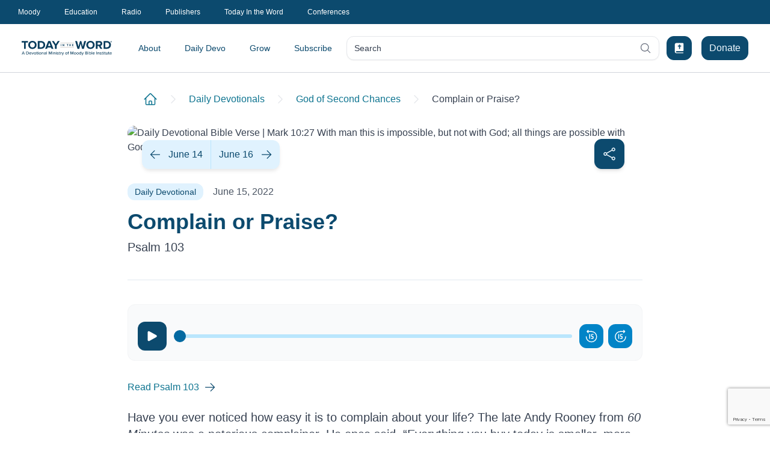

--- FILE ---
content_type: text/html; charset=utf-8
request_url: https://www.todayintheword.org/daily-devotional/god-of-second-chances/complain-or-praise/
body_size: 110116
content:
<!DOCTYPE html>
<html lang="en" class="">
<head>
    <meta charset="utf-8">
    <meta name="viewport" content="width=device-width,initial-scale=1,minimum-scale=1.0">
    <meta http-equiv="X-UA-Compatible" content="IE=edge,chrome=1">

<link href="https://www.todayintheword.org/daily-devotional/god-of-second-chances/complain-or-praise/" rel="canonical" />



        <title>Daily Devotional | Complain or Praise? | Today in the Word</title>
            <meta name="og:url" content="https://www.todayintheword.org/daily-devotional/god-of-second-chances/complain-or-praise/" />
            <meta name="og:locale" content="en" />
            <meta name="og:title" content="Daily Devotional | Complain or Praise?" />
            <meta name="description" content="A daily devotional from Moody Bible Institute: Have you ever noticed how easy it is to complain about your life? The late Andy Rooney from 60 Minutes was a notorious complainer." />
            <meta name="og:description" content="A daily devotional from Moody Bible Institute: Have you ever noticed how easy it is to complain about your life? The late Andy Rooney from 60 Minutes was a notorious complainer." />
            <meta name="og:image" content="https://www.moodybible.org/globalassets/votd/2022-06-god-of-second-chances/2022-06-15-votd-og.jpg" />
            <meta name="og:image:type" content="image/jpeg" />
            <meta name="og:image:alt" content="Daily Devotional Bible Verse | Mark 10:27 With man this is impossible, but not with God; all things are possible with God." />

<link rel="alternate" hreflang="en" href="https://www.todayintheword.org/daily-devotional/god-of-second-chances/complain-or-praise/" />



    <link rel="apple-touch-icon" sizes="57x57" href="/staticfiles/img/icons/apple-icon-57x57.png">
    <link rel="apple-touch-icon" sizes="60x60" href="/staticfiles/img/icons/apple-icon-60x60.png">
    <link rel="apple-touch-icon" sizes="72x72" href="/staticfiles/img/icons/apple-icon-72x72.png">
    <link rel="apple-touch-icon" sizes="76x76" href="/staticfiles/img/icons/apple-icon-76x76.png">
    <link rel="apple-touch-icon" sizes="114x114" href="/staticfiles/img/icons/apple-icon-114x114.png">
    <link rel="apple-touch-icon" sizes="120x120" href="/staticfiles/img/icons/apple-icon-120x120.png">
    <link rel="apple-touch-icon" sizes="144x144" href="/staticfiles/img/icons/apple-icon-144x144.png">
    <link rel="apple-touch-icon" sizes="152x152" href="/staticfiles/img/icons/apple-icon-152x152.png">
    <link rel="apple-touch-icon" sizes="180x180" href="/staticfiles/img/icons/apple-icon-180x180.png">
    <link rel="icon" type="image/png" sizes="192x192" href="/staticfiles/img/icons/android-icon-192x192.png">
    <link rel="icon" type="image/png" sizes="32x32" href="/staticfiles/img/icons/favicon-32x32.png">
    <link rel="icon" type="image/png" sizes="96x96" href="/staticfiles/img/icons/favicon-96x96.png">
    <link rel="icon" type="image/png" sizes="16x16" href="/staticfiles/img/icons/favicon-16x16.png">
    <link rel="manifest" href="/staticfiles/img/icons/manifest.json">
    <meta name="msapplication-TileColor" content="#ffffff">
    <meta name="msapplication-TileImage" content="/staticfiles/img/icons/ms-icon-144x144.png">
    <meta name="theme-color" content="#ffffff">

    <script type="module" crossorigin="anonymous" src="/dist/todayintheword/index-9c05e1b2.js"></script>

    <style>@charset "UTF-8";.header-wrapper{margin-bottom:1.25rem;display:flex;flex-direction:column}.header-wrapper>:not([hidden])~:not([hidden]){--tw-space-y-reverse: 0;margin-top:calc(.75rem * calc(1 - var(--tw-space-y-reverse)));margin-bottom:calc(.75rem * var(--tw-space-y-reverse))}@media (min-width: 768px){.header-wrapper>:not([hidden])~:not([hidden]){--tw-space-y-reverse: 0;margin-top:calc(1rem * calc(1 - var(--tw-space-y-reverse)));margin-bottom:calc(1rem * var(--tw-space-y-reverse))}}@media (min-width: 1024px){.header-wrapper{margin-bottom:1.5rem}}.heading-class{position:relative}.heading-class:after{position:absolute;top:50%;margin-left:1rem;height:1px;width:100%;--tw-bg-opacity: 1;background-color:rgb(227 227 227 / var(--tw-bg-opacity));--tw-content: "";content:var(--tw-content)}.subheading-class{width:100%}*,:before,:after{--tw-border-spacing-x: 0;--tw-border-spacing-y: 0;--tw-translate-x: 0;--tw-translate-y: 0;--tw-rotate: 0;--tw-skew-x: 0;--tw-skew-y: 0;--tw-scale-x: 1;--tw-scale-y: 1;--tw-pan-x: ;--tw-pan-y: ;--tw-pinch-zoom: ;--tw-scroll-snap-strictness: proximity;--tw-gradient-from-position: ;--tw-gradient-via-position: ;--tw-gradient-to-position: ;--tw-ordinal: ;--tw-slashed-zero: ;--tw-numeric-figure: ;--tw-numeric-spacing: ;--tw-numeric-fraction: ;--tw-ring-inset: ;--tw-ring-offset-width: 0px;--tw-ring-offset-color: #fff;--tw-ring-color: rgb(59 130 246 / .5);--tw-ring-offset-shadow: 0 0 #0000;--tw-ring-shadow: 0 0 #0000;--tw-shadow: 0 0 #0000;--tw-shadow-colored: 0 0 #0000;--tw-blur: ;--tw-brightness: ;--tw-contrast: ;--tw-grayscale: ;--tw-hue-rotate: ;--tw-invert: ;--tw-saturate: ;--tw-sepia: ;--tw-drop-shadow: ;--tw-backdrop-blur: ;--tw-backdrop-brightness: ;--tw-backdrop-contrast: ;--tw-backdrop-grayscale: ;--tw-backdrop-hue-rotate: ;--tw-backdrop-invert: ;--tw-backdrop-opacity: ;--tw-backdrop-saturate: ;--tw-backdrop-sepia: ;--tw-contain-size: ;--tw-contain-layout: ;--tw-contain-paint: ;--tw-contain-style: }::backdrop{--tw-border-spacing-x: 0;--tw-border-spacing-y: 0;--tw-translate-x: 0;--tw-translate-y: 0;--tw-rotate: 0;--tw-skew-x: 0;--tw-skew-y: 0;--tw-scale-x: 1;--tw-scale-y: 1;--tw-pan-x: ;--tw-pan-y: ;--tw-pinch-zoom: ;--tw-scroll-snap-strictness: proximity;--tw-gradient-from-position: ;--tw-gradient-via-position: ;--tw-gradient-to-position: ;--tw-ordinal: ;--tw-slashed-zero: ;--tw-numeric-figure: ;--tw-numeric-spacing: ;--tw-numeric-fraction: ;--tw-ring-inset: ;--tw-ring-offset-width: 0px;--tw-ring-offset-color: #fff;--tw-ring-color: rgb(59 130 246 / .5);--tw-ring-offset-shadow: 0 0 #0000;--tw-ring-shadow: 0 0 #0000;--tw-shadow: 0 0 #0000;--tw-shadow-colored: 0 0 #0000;--tw-blur: ;--tw-brightness: ;--tw-contrast: ;--tw-grayscale: ;--tw-hue-rotate: ;--tw-invert: ;--tw-saturate: ;--tw-sepia: ;--tw-drop-shadow: ;--tw-backdrop-blur: ;--tw-backdrop-brightness: ;--tw-backdrop-contrast: ;--tw-backdrop-grayscale: ;--tw-backdrop-hue-rotate: ;--tw-backdrop-invert: ;--tw-backdrop-opacity: ;--tw-backdrop-saturate: ;--tw-backdrop-sepia: ;--tw-contain-size: ;--tw-contain-layout: ;--tw-contain-paint: ;--tw-contain-style: }*,:before,:after{box-sizing:border-box;border-width:0;border-style:solid;border-color:currentColor}:before,:after{--tw-content: ""}html,:host{line-height:1.5;-webkit-text-size-adjust:100%;-moz-tab-size:4;tab-size:4;font-family:ui-sans-serif,system-ui,sans-serif,"Apple Color Emoji","Segoe UI Emoji",Segoe UI Symbol,"Noto Color Emoji";font-feature-settings:normal;font-variation-settings:normal;-webkit-tap-highlight-color:transparent}body{margin:0;line-height:inherit}hr{height:0;color:inherit;border-top-width:1px}abbr:where([title]){text-decoration:underline dotted}h1,h2,h3,h4,h5,h6{font-size:inherit;font-weight:inherit}a{color:inherit;text-decoration:inherit}b,strong{font-weight:bolder}code,kbd,samp,pre{font-family:ui-monospace,SFMono-Regular,Menlo,Monaco,Consolas,Liberation Mono,Courier New,monospace;font-feature-settings:normal;font-variation-settings:normal;font-size:1em}small{font-size:80%}sub,sup{font-size:75%;line-height:0;position:relative;vertical-align:baseline}sub{bottom:-.25em}sup{top:-.5em}table{text-indent:0;border-color:inherit;border-collapse:collapse}button,input,optgroup,select,textarea{font-family:inherit;font-feature-settings:inherit;font-variation-settings:inherit;font-size:100%;font-weight:inherit;line-height:inherit;letter-spacing:inherit;color:inherit;margin:0;padding:0}button,select{text-transform:none}button,input:where([type=button]),input:where([type=reset]),input:where([type=submit]){-webkit-appearance:button;background-color:transparent;background-image:none}:-moz-focusring{outline:auto}:-moz-ui-invalid{box-shadow:none}progress{vertical-align:baseline}::-webkit-inner-spin-button,::-webkit-outer-spin-button{height:auto}[type=search]{-webkit-appearance:textfield;outline-offset:-2px}::-webkit-search-decoration{-webkit-appearance:none}::-webkit-file-upload-button{-webkit-appearance:button;font:inherit}summary{display:list-item}blockquote,dl,dd,h1,h2,h3,h4,h5,h6,hr,figure,p,pre{margin:0}fieldset{margin:0;padding:0}legend{padding:0}ol,ul,menu{list-style:none;margin:0;padding:0}dialog{padding:0}textarea{resize:vertical}input::placeholder,textarea::placeholder{opacity:1;color:#9ca3af}button,[role=button]{cursor:pointer}:disabled{cursor:default}img,svg,video,canvas,audio,iframe,embed,object{display:block;vertical-align:middle}img,video{max-width:100%;height:auto}[hidden]{display:none}body{font-family:Inter,sans-serif;--tw-text-opacity: 1;color:rgb(55 65 81 / var(--tw-text-opacity))}a{--tw-text-opacity: 1;color:rgb(14 116 144 / var(--tw-text-opacity));transition-property:color,background-color,border-color,text-decoration-color,fill,stroke,opacity,box-shadow,transform,filter,backdrop-filter;transition-duration:.3s;transition-timing-function:cubic-bezier(.4,0,.2,1)}@media (hover: hover) and (pointer: fine){a:hover{--tw-text-opacity: 1;color:rgb(6 182 212 / var(--tw-text-opacity))}}a:active{--tw-text-opacity: 1;color:rgb(6 182 212 / var(--tw-text-opacity))}hr{--tw-border-opacity: 1;border-top-color:rgb(209 213 219 / var(--tw-border-opacity));margin-bottom:1.5rem}.\!container{width:100%!important;padding-right:1.125rem!important;padding-left:1.125rem!important}.container{width:100%;padding-right:1.125rem;padding-left:1.125rem}@media (min-width: 640px){.\!container{max-width:640px!important}.container{max-width:640px}}@media (min-width: 768px){.\!container{max-width:768px!important}.container{max-width:768px}}@media (min-width: 1024px){.\!container{max-width:1024px!important}.container{max-width:1024px}}@media (min-width: 1280px){.\!container{max-width:1280px!important}.container{max-width:1280px}}@media (min-width: 1536px){.\!container{max-width:1536px!important}.container{max-width:1536px}}.prose{color:var(--tw-prose-body);max-width:65ch}.prose :where(p):not(:where([class~=not-prose],[class~=not-prose] *)){margin-top:1.25em;margin-bottom:1.25em}.prose :where([class~=lead]):not(:where([class~=not-prose],[class~=not-prose] *)){color:var(--tw-prose-lead);font-size:1.25em;line-height:1.6;margin-top:1.2em;margin-bottom:1.2em}.prose :where(a):not(:where([class~=not-prose],[class~=not-prose] *)){color:var(--tw-prose-links);text-decoration:underline;font-weight:500}.prose :where(strong):not(:where([class~=not-prose],[class~=not-prose] *)){color:var(--tw-prose-bold);font-weight:600}.prose :where(a strong):not(:where([class~=not-prose],[class~=not-prose] *)){color:inherit}.prose :where(blockquote strong):not(:where([class~=not-prose],[class~=not-prose] *)){color:inherit}.prose :where(thead th strong):not(:where([class~=not-prose],[class~=not-prose] *)){color:inherit}.prose :where(ol):not(:where([class~=not-prose],[class~=not-prose] *)){list-style-type:decimal;margin-top:1.25em;margin-bottom:1.25em;padding-inline-start:1.625em}.prose :where(ol[type=A]):not(:where([class~=not-prose],[class~=not-prose] *)){list-style-type:upper-alpha}.prose :where(ol[type=a]):not(:where([class~=not-prose],[class~=not-prose] *)){list-style-type:lower-alpha}.prose :where(ol[type=A s]):not(:where([class~=not-prose],[class~=not-prose] *)){list-style-type:upper-alpha}.prose :where(ol[type=a s]):not(:where([class~=not-prose],[class~=not-prose] *)){list-style-type:lower-alpha}.prose :where(ol[type=I]):not(:where([class~=not-prose],[class~=not-prose] *)){list-style-type:upper-roman}.prose :where(ol[type=i]):not(:where([class~=not-prose],[class~=not-prose] *)){list-style-type:lower-roman}.prose :where(ol[type=I s]):not(:where([class~=not-prose],[class~=not-prose] *)){list-style-type:upper-roman}.prose :where(ol[type=i s]):not(:where([class~=not-prose],[class~=not-prose] *)){list-style-type:lower-roman}.prose :where(ol[type="1"]):not(:where([class~=not-prose],[class~=not-prose] *)){list-style-type:decimal}.prose :where(ul):not(:where([class~=not-prose],[class~=not-prose] *)){list-style-type:disc;margin-top:1.25em;margin-bottom:1.25em;padding-inline-start:1.625em}.prose :where(ol>li):not(:where([class~=not-prose],[class~=not-prose] *))::marker{font-weight:400;color:var(--tw-prose-counters)}.prose :where(ul>li):not(:where([class~=not-prose],[class~=not-prose] *))::marker{color:var(--tw-prose-bullets)}.prose :where(dt):not(:where([class~=not-prose],[class~=not-prose] *)){color:var(--tw-prose-headings);font-weight:600;margin-top:1.25em}.prose :where(hr):not(:where([class~=not-prose],[class~=not-prose] *)){border-color:var(--tw-prose-hr);border-top-width:1px;margin-top:3em;margin-bottom:3em}.prose :where(blockquote):not(:where([class~=not-prose],[class~=not-prose] *)){font-weight:500;font-style:italic;color:var(--tw-prose-quotes);border-inline-start-width:.25rem;border-inline-start-color:var(--tw-prose-quote-borders);quotes:"“""”""‘""’";margin-top:1.6em;margin-bottom:1.6em;padding-inline-start:1em}.prose :where(blockquote p:first-of-type):not(:where([class~=not-prose],[class~=not-prose] *)):before{content:open-quote}.prose :where(blockquote p:last-of-type):not(:where([class~=not-prose],[class~=not-prose] *)):after{content:close-quote}.prose :where(h1):not(:where([class~=not-prose],[class~=not-prose] *)){color:var(--tw-prose-headings);font-weight:800;font-size:2.25em;margin-top:0;margin-bottom:.8888889em;line-height:1.1111111}.prose :where(h1 strong):not(:where([class~=not-prose],[class~=not-prose] *)){font-weight:900;color:inherit}.prose :where(h2):not(:where([class~=not-prose],[class~=not-prose] *)){color:var(--tw-prose-headings);font-weight:700;font-size:1.5em;margin-top:2em;margin-bottom:1em;line-height:1.3333333}.prose :where(h2 strong):not(:where([class~=not-prose],[class~=not-prose] *)){font-weight:800;color:inherit}.prose :where(h3):not(:where([class~=not-prose],[class~=not-prose] *)){color:var(--tw-prose-headings);font-weight:600;font-size:1.25em;margin-top:1.6em;margin-bottom:.6em;line-height:1.6}.prose :where(h3 strong):not(:where([class~=not-prose],[class~=not-prose] *)){font-weight:700;color:inherit}.prose :where(h4):not(:where([class~=not-prose],[class~=not-prose] *)){color:var(--tw-prose-headings);font-weight:600;margin-top:1.5em;margin-bottom:.5em;line-height:1.5}.prose :where(h4 strong):not(:where([class~=not-prose],[class~=not-prose] *)){font-weight:700;color:inherit}.prose :where(img):not(:where([class~=not-prose],[class~=not-prose] *)){margin-top:2em;margin-bottom:2em}.prose :where(picture):not(:where([class~=not-prose],[class~=not-prose] *)){display:block;margin-top:2em;margin-bottom:2em}.prose :where(video):not(:where([class~=not-prose],[class~=not-prose] *)){margin-top:2em;margin-bottom:2em}.prose :where(kbd):not(:where([class~=not-prose],[class~=not-prose] *)){font-weight:500;font-family:inherit;color:var(--tw-prose-kbd);box-shadow:0 0 0 1px rgb(var(--tw-prose-kbd-shadows) / 10%),0 3px 0 rgb(var(--tw-prose-kbd-shadows) / 10%);font-size:.875em;border-radius:.3125rem;padding-top:.1875em;padding-inline-end:.375em;padding-bottom:.1875em;padding-inline-start:.375em}.prose :where(code):not(:where([class~=not-prose],[class~=not-prose] *)){color:var(--tw-prose-code);font-weight:600;font-size:.875em}.prose :where(code):not(:where([class~=not-prose],[class~=not-prose] *)):before{content:"`"}.prose :where(code):not(:where([class~=not-prose],[class~=not-prose] *)):after{content:"`"}.prose :where(a code):not(:where([class~=not-prose],[class~=not-prose] *)){color:inherit}.prose :where(h1 code):not(:where([class~=not-prose],[class~=not-prose] *)){color:inherit}.prose :where(h2 code):not(:where([class~=not-prose],[class~=not-prose] *)){color:inherit;font-size:.875em}.prose :where(h3 code):not(:where([class~=not-prose],[class~=not-prose] *)){color:inherit;font-size:.9em}.prose :where(h4 code):not(:where([class~=not-prose],[class~=not-prose] *)){color:inherit}.prose :where(blockquote code):not(:where([class~=not-prose],[class~=not-prose] *)){color:inherit}.prose :where(thead th code):not(:where([class~=not-prose],[class~=not-prose] *)){color:inherit}.prose :where(pre):not(:where([class~=not-prose],[class~=not-prose] *)){color:var(--tw-prose-pre-code);background-color:var(--tw-prose-pre-bg);overflow-x:auto;font-weight:400;font-size:.875em;line-height:1.7142857;margin-top:1.7142857em;margin-bottom:1.7142857em;border-radius:.375rem;padding-top:.8571429em;padding-inline-end:1.1428571em;padding-bottom:.8571429em;padding-inline-start:1.1428571em}.prose :where(pre code):not(:where([class~=not-prose],[class~=not-prose] *)){background-color:transparent;border-width:0;border-radius:0;padding:0;font-weight:inherit;color:inherit;font-size:inherit;font-family:inherit;line-height:inherit}.prose :where(pre code):not(:where([class~=not-prose],[class~=not-prose] *)):before{content:none}.prose :where(pre code):not(:where([class~=not-prose],[class~=not-prose] *)):after{content:none}.prose :where(table):not(:where([class~=not-prose],[class~=not-prose] *)){width:100%;table-layout:auto;margin-top:2em;margin-bottom:2em;font-size:.875em;line-height:1.7142857}.prose :where(thead):not(:where([class~=not-prose],[class~=not-prose] *)){border-bottom-width:1px;border-bottom-color:var(--tw-prose-th-borders)}.prose :where(thead th):not(:where([class~=not-prose],[class~=not-prose] *)){color:var(--tw-prose-headings);font-weight:600;vertical-align:bottom;padding-inline-end:.5714286em;padding-bottom:.5714286em;padding-inline-start:.5714286em}.prose :where(tbody tr):not(:where([class~=not-prose],[class~=not-prose] *)){border-bottom-width:1px;border-bottom-color:var(--tw-prose-td-borders)}.prose :where(tbody tr:last-child):not(:where([class~=not-prose],[class~=not-prose] *)){border-bottom-width:0}.prose :where(tbody td):not(:where([class~=not-prose],[class~=not-prose] *)){vertical-align:baseline}.prose :where(tfoot):not(:where([class~=not-prose],[class~=not-prose] *)){border-top-width:1px;border-top-color:var(--tw-prose-th-borders)}.prose :where(tfoot td):not(:where([class~=not-prose],[class~=not-prose] *)){vertical-align:top}.prose :where(th,td):not(:where([class~=not-prose],[class~=not-prose] *)){text-align:start}.prose :where(figure>*):not(:where([class~=not-prose],[class~=not-prose] *)){margin-top:0;margin-bottom:0}.prose :where(figcaption):not(:where([class~=not-prose],[class~=not-prose] *)){color:var(--tw-prose-captions);font-size:.875em;line-height:1.4285714;margin-top:.8571429em}.prose{--tw-prose-body: #374151;--tw-prose-headings: #111827;--tw-prose-lead: #4b5563;--tw-prose-links: #111827;--tw-prose-bold: #111827;--tw-prose-counters: #6b7280;--tw-prose-bullets: #d1d5db;--tw-prose-hr: #e5e7eb;--tw-prose-quotes: #111827;--tw-prose-quote-borders: #e5e7eb;--tw-prose-captions: #6b7280;--tw-prose-kbd: #111827;--tw-prose-kbd-shadows: 17 24 39;--tw-prose-code: #111827;--tw-prose-pre-code: #e5e7eb;--tw-prose-pre-bg: #1f2937;--tw-prose-th-borders: #d1d5db;--tw-prose-td-borders: #e5e7eb;--tw-prose-invert-body: #d1d5db;--tw-prose-invert-headings: #fff;--tw-prose-invert-lead: #9ca3af;--tw-prose-invert-links: #fff;--tw-prose-invert-bold: #fff;--tw-prose-invert-counters: #9ca3af;--tw-prose-invert-bullets: #4b5563;--tw-prose-invert-hr: #374151;--tw-prose-invert-quotes: #f3f4f6;--tw-prose-invert-quote-borders: #374151;--tw-prose-invert-captions: #9ca3af;--tw-prose-invert-kbd: #fff;--tw-prose-invert-kbd-shadows: 255 255 255;--tw-prose-invert-code: #fff;--tw-prose-invert-pre-code: #d1d5db;--tw-prose-invert-pre-bg: rgb(0 0 0 / 50%);--tw-prose-invert-th-borders: #4b5563;--tw-prose-invert-td-borders: #374151;font-size:1rem;line-height:1.75}.prose :where(picture>img):not(:where([class~=not-prose],[class~=not-prose] *)){margin-top:0;margin-bottom:0}.prose :where(li):not(:where([class~=not-prose],[class~=not-prose] *)){margin-top:.5em;margin-bottom:.5em}.prose :where(ol>li):not(:where([class~=not-prose],[class~=not-prose] *)){padding-inline-start:.375em}.prose :where(ul>li):not(:where([class~=not-prose],[class~=not-prose] *)){padding-inline-start:.375em}.prose :where(.prose>ul>li p):not(:where([class~=not-prose],[class~=not-prose] *)){margin-top:.75em;margin-bottom:.75em}.prose :where(.prose>ul>li>p:first-child):not(:where([class~=not-prose],[class~=not-prose] *)){margin-top:1.25em}.prose :where(.prose>ul>li>p:last-child):not(:where([class~=not-prose],[class~=not-prose] *)){margin-bottom:1.25em}.prose :where(.prose>ol>li>p:first-child):not(:where([class~=not-prose],[class~=not-prose] *)){margin-top:1.25em}.prose :where(.prose>ol>li>p:last-child):not(:where([class~=not-prose],[class~=not-prose] *)){margin-bottom:1.25em}.prose :where(ul ul,ul ol,ol ul,ol ol):not(:where([class~=not-prose],[class~=not-prose] *)){margin-top:.75em;margin-bottom:.75em}.prose :where(dl):not(:where([class~=not-prose],[class~=not-prose] *)){margin-top:1.25em;margin-bottom:1.25em}.prose :where(dd):not(:where([class~=not-prose],[class~=not-prose] *)){margin-top:.5em;padding-inline-start:1.625em}.prose :where(hr+*):not(:where([class~=not-prose],[class~=not-prose] *)){margin-top:0}.prose :where(h2+*):not(:where([class~=not-prose],[class~=not-prose] *)){margin-top:0}.prose :where(h3+*):not(:where([class~=not-prose],[class~=not-prose] *)){margin-top:0}.prose :where(h4+*):not(:where([class~=not-prose],[class~=not-prose] *)){margin-top:0}.prose :where(thead th:first-child):not(:where([class~=not-prose],[class~=not-prose] *)){padding-inline-start:0}.prose :where(thead th:last-child):not(:where([class~=not-prose],[class~=not-prose] *)){padding-inline-end:0}.prose :where(tbody td,tfoot td):not(:where([class~=not-prose],[class~=not-prose] *)){padding-top:.5714286em;padding-inline-end:.5714286em;padding-bottom:.5714286em;padding-inline-start:.5714286em}.prose :where(tbody td:first-child,tfoot td:first-child):not(:where([class~=not-prose],[class~=not-prose] *)){padding-inline-start:0}.prose :where(tbody td:last-child,tfoot td:last-child):not(:where([class~=not-prose],[class~=not-prose] *)){padding-inline-end:0}.prose :where(figure):not(:where([class~=not-prose],[class~=not-prose] *)){margin-top:2em;margin-bottom:2em}.prose :where(.prose>:first-child):not(:where([class~=not-prose],[class~=not-prose] *)){margin-top:0}.prose :where(.prose>:last-child):not(:where([class~=not-prose],[class~=not-prose] *)){margin-bottom:0}.prose :where(.primary-btn):not(:where([class~=not-prose],[class~=not-prose] *)){display:inline-flex;cursor:pointer;align-items:center;justify-content:center;border-radius:.75rem;border-width:1px;border-style:solid;border-color:#0369a1;background-color:#0369a1;padding-top:.5rem;padding-bottom:.5rem;padding-left:14px;padding-right:14px;font-size:1rem;line-height:1.5rem;font-weight:500;color:#f0f9ff;text-decoration:none;transition-property:color,background-color,border-color,text-decoration-color,fill,stroke,opacity,box-shadow,transform,filter,backdrop-filter;transition-duration:.3s;transition-timing-function:cubic-bezier(.4,0,.2,1)}.prose :where(.primary-btn):not(:where([class~=not-prose],[class~=not-prose] *)):hover,.prose :where(.primary-btn):not(:where([class~=not-prose],[class~=not-prose] *)):active{color:#f0f9ff;border-color:#0c4a6e;background-color:#0c4a6e}.prose :where(.secondary-btn):not(:where([class~=not-prose],[class~=not-prose] *)){display:inline-flex;cursor:pointer;align-items:center;justify-content:center;border-radius:.75rem;border-width:1px;border-style:solid;border-color:#0891b2;background-color:#0891b2;padding-top:.5rem;padding-bottom:.5rem;padding-left:14px;padding-right:14px;font-size:1rem;line-height:1.5rem;font-weight:500;color:#ecfeff;text-decoration:none;transition-property:color,background-color,border-color,text-decoration-color,fill,stroke,opacity,box-shadow,transform,filter,backdrop-filter;transition-duration:.3s;transition-timing-function:cubic-bezier(.4,0,.2,1)}.prose :where(.secondary-btn):not(:where([class~=not-prose],[class~=not-prose] *)):hover,.prose :where(.secondary-btn):not(:where([class~=not-prose],[class~=not-prose] *)):active{border-color:#0e7490;background-color:#0e7490;color:#f0f9ff}.prose :where(.outline-btn):not(:where([class~=not-prose],[class~=not-prose] *)){display:inline-flex;cursor:pointer;align-items:center;justify-content:center;border-radius:.75rem;border-width:1px;border-style:solid;border-color:#0891b2;background-color:#fff;padding-top:.5rem;padding-bottom:.5rem;padding-left:14px;padding-right:14px;font-size:1rem;line-height:1.5rem;font-weight:500;color:#155e75;text-decoration:none;transition-property:color,background-color,border-color,text-decoration-color,fill,stroke,opacity,box-shadow,transform,filter,backdrop-filter;transition-duration:.3s;transition-timing-function:cubic-bezier(.4,0,.2,1)}.prose :where(.outline-btn):not(:where([class~=not-prose],[class~=not-prose] *)):hover,.prose :where(.outline-btn):not(:where([class~=not-prose],[class~=not-prose] *)):active{border-color:#0e7490;background-color:#0e7490;color:#f0f9ff}.prose :where(.tonal-btn):not(:where([class~=not-prose],[class~=not-prose] *)){display:inline-flex;cursor:pointer;align-items:center;justify-content:center;border-radius:.75rem;border-width:1px;border-style:solid;border-color:#e0f2fe;background-color:#e0f2fe;padding-top:.5rem;padding-bottom:.5rem;padding-left:14px;padding-right:14px;font-size:1rem;line-height:1.5rem;font-weight:500;color:#0c4a6e;text-decoration:none;transition-property:color,background-color,border-color,text-decoration-color,fill,stroke,opacity,box-shadow,transform,filter,backdrop-filter;transition-duration:.3s;transition-timing-function:cubic-bezier(.4,0,.2,1)}.prose :where(.tonal-btn):not(:where([class~=not-prose],[class~=not-prose] *)):hover,.prose :where(.tonal-btn):not(:where([class~=not-prose],[class~=not-prose] *)):active{border-color:#0369a1;background-color:#0369a1;color:#f0f9ff}.prose :where(.content-block-heading):not(:where([class~=not-prose],[class~=not-prose] *)){font-size:20px;line-height:28px;font-weight:700;color:#1f2937}.prose :where(.content-block-subheading):not(:where([class~=not-prose],[class~=not-prose] *)){font-size:16px;line-height:24px;font-weight:500;color:#033b5c}.prose-sm{font-size:.875rem;line-height:1.7142857}.prose-sm :where(p):not(:where([class~=not-prose],[class~=not-prose] *)){margin-top:1.1428571em;margin-bottom:1.1428571em}.prose-sm :where([class~=lead]):not(:where([class~=not-prose],[class~=not-prose] *)){font-size:1.2857143em;line-height:1.5555556;margin-top:.8888889em;margin-bottom:.8888889em}.prose-sm :where(blockquote):not(:where([class~=not-prose],[class~=not-prose] *)){margin-top:1.3333333em;margin-bottom:1.3333333em;padding-inline-start:1.1111111em}.prose-sm :where(h1):not(:where([class~=not-prose],[class~=not-prose] *)){font-size:2.1428571em;margin-top:0;margin-bottom:.8em;line-height:1.2}.prose-sm :where(h2):not(:where([class~=not-prose],[class~=not-prose] *)){font-size:1.4285714em;margin-top:1.6em;margin-bottom:.8em;line-height:1.4}.prose-sm :where(h3):not(:where([class~=not-prose],[class~=not-prose] *)){font-size:1.2857143em;margin-top:1.5555556em;margin-bottom:.4444444em;line-height:1.5555556}.prose-sm :where(h4):not(:where([class~=not-prose],[class~=not-prose] *)){margin-top:1.4285714em;margin-bottom:.5714286em;line-height:1.4285714}.prose-sm :where(img):not(:where([class~=not-prose],[class~=not-prose] *)){margin-top:1.7142857em;margin-bottom:1.7142857em}.prose-sm :where(picture):not(:where([class~=not-prose],[class~=not-prose] *)){margin-top:1.7142857em;margin-bottom:1.7142857em}.prose-sm :where(picture>img):not(:where([class~=not-prose],[class~=not-prose] *)){margin-top:0;margin-bottom:0}.prose-sm :where(video):not(:where([class~=not-prose],[class~=not-prose] *)){margin-top:1.7142857em;margin-bottom:1.7142857em}.prose-sm :where(kbd):not(:where([class~=not-prose],[class~=not-prose] *)){font-size:.8571429em;border-radius:.3125rem;padding-top:.1428571em;padding-inline-end:.3571429em;padding-bottom:.1428571em;padding-inline-start:.3571429em}.prose-sm :where(code):not(:where([class~=not-prose],[class~=not-prose] *)){font-size:.8571429em}.prose-sm :where(h2 code):not(:where([class~=not-prose],[class~=not-prose] *)){font-size:.9em}.prose-sm :where(h3 code):not(:where([class~=not-prose],[class~=not-prose] *)){font-size:.8888889em}.prose-sm :where(pre):not(:where([class~=not-prose],[class~=not-prose] *)){font-size:.8571429em;line-height:1.6666667;margin-top:1.6666667em;margin-bottom:1.6666667em;border-radius:.25rem;padding-top:.6666667em;padding-inline-end:1em;padding-bottom:.6666667em;padding-inline-start:1em}.prose-sm :where(ol):not(:where([class~=not-prose],[class~=not-prose] *)){margin-top:1.1428571em;margin-bottom:1.1428571em;padding-inline-start:1.5714286em}.prose-sm :where(ul):not(:where([class~=not-prose],[class~=not-prose] *)){margin-top:1.1428571em;margin-bottom:1.1428571em;padding-inline-start:1.5714286em}.prose-sm :where(li):not(:where([class~=not-prose],[class~=not-prose] *)){margin-top:.2857143em;margin-bottom:.2857143em}.prose-sm :where(ol>li):not(:where([class~=not-prose],[class~=not-prose] *)){padding-inline-start:.4285714em}.prose-sm :where(ul>li):not(:where([class~=not-prose],[class~=not-prose] *)){padding-inline-start:.4285714em}.prose-sm :where(.prose-sm>ul>li p):not(:where([class~=not-prose],[class~=not-prose] *)){margin-top:.5714286em;margin-bottom:.5714286em}.prose-sm :where(.prose-sm>ul>li>p:first-child):not(:where([class~=not-prose],[class~=not-prose] *)){margin-top:1.1428571em}.prose-sm :where(.prose-sm>ul>li>p:last-child):not(:where([class~=not-prose],[class~=not-prose] *)){margin-bottom:1.1428571em}.prose-sm :where(.prose-sm>ol>li>p:first-child):not(:where([class~=not-prose],[class~=not-prose] *)){margin-top:1.1428571em}.prose-sm :where(.prose-sm>ol>li>p:last-child):not(:where([class~=not-prose],[class~=not-prose] *)){margin-bottom:1.1428571em}.prose-sm :where(ul ul,ul ol,ol ul,ol ol):not(:where([class~=not-prose],[class~=not-prose] *)){margin-top:.5714286em;margin-bottom:.5714286em}.prose-sm :where(dl):not(:where([class~=not-prose],[class~=not-prose] *)){margin-top:1.1428571em;margin-bottom:1.1428571em}.prose-sm :where(dt):not(:where([class~=not-prose],[class~=not-prose] *)){margin-top:1.1428571em}.prose-sm :where(dd):not(:where([class~=not-prose],[class~=not-prose] *)){margin-top:.2857143em;padding-inline-start:1.5714286em}.prose-sm :where(hr):not(:where([class~=not-prose],[class~=not-prose] *)){margin-top:2.8571429em;margin-bottom:2.8571429em}.prose-sm :where(hr+*):not(:where([class~=not-prose],[class~=not-prose] *)){margin-top:0}.prose-sm :where(h2+*):not(:where([class~=not-prose],[class~=not-prose] *)){margin-top:0}.prose-sm :where(h3+*):not(:where([class~=not-prose],[class~=not-prose] *)){margin-top:0}.prose-sm :where(h4+*):not(:where([class~=not-prose],[class~=not-prose] *)){margin-top:0}.prose-sm :where(table):not(:where([class~=not-prose],[class~=not-prose] *)){font-size:.8571429em;line-height:1.5}.prose-sm :where(thead th):not(:where([class~=not-prose],[class~=not-prose] *)){padding-inline-end:1em;padding-bottom:.6666667em;padding-inline-start:1em}.prose-sm :where(thead th:first-child):not(:where([class~=not-prose],[class~=not-prose] *)){padding-inline-start:0}.prose-sm :where(thead th:last-child):not(:where([class~=not-prose],[class~=not-prose] *)){padding-inline-end:0}.prose-sm :where(tbody td,tfoot td):not(:where([class~=not-prose],[class~=not-prose] *)){padding-top:.6666667em;padding-inline-end:1em;padding-bottom:.6666667em;padding-inline-start:1em}.prose-sm :where(tbody td:first-child,tfoot td:first-child):not(:where([class~=not-prose],[class~=not-prose] *)){padding-inline-start:0}.prose-sm :where(tbody td:last-child,tfoot td:last-child):not(:where([class~=not-prose],[class~=not-prose] *)){padding-inline-end:0}.prose-sm :where(figure):not(:where([class~=not-prose],[class~=not-prose] *)){margin-top:1.7142857em;margin-bottom:1.7142857em}.prose-sm :where(figure>*):not(:where([class~=not-prose],[class~=not-prose] *)){margin-top:0;margin-bottom:0}.prose-sm :where(figcaption):not(:where([class~=not-prose],[class~=not-prose] *)){font-size:.8571429em;line-height:1.3333333;margin-top:.6666667em}.prose-sm :where(.prose-sm>:first-child):not(:where([class~=not-prose],[class~=not-prose] *)){margin-top:0}.prose-sm :where(.prose-sm>:last-child):not(:where([class~=not-prose],[class~=not-prose] *)){margin-bottom:0}.sr-only{position:absolute;width:1px;height:1px;padding:0;margin:-1px;overflow:hidden;clip:rect(0,0,0,0);white-space:nowrap;border-width:0}.pointer-events-none{pointer-events:none}.visible{visibility:visible}.invisible{visibility:hidden}.static{position:static}.fixed{position:fixed}.absolute{position:absolute}.relative{position:relative}.sticky{position:sticky}.inset-0{top:0;right:0;bottom:0;left:0}.-inset-x-5{left:-1.25rem;right:-1.25rem}.inset-x-0{left:0;right:0}.inset-y-0{top:0;bottom:0}.inset-y-full{top:100%;bottom:100%}.-bottom-6{bottom:-1.5rem}.-left-3{left:-.75rem}.-top-1\/4{top:-25%}.bottom-0{bottom:0}.bottom-2{bottom:.5rem}.left-0{left:0}.left-1{left:.25rem}.left-1\/2{left:50%}.left-2{left:.5rem}.left-3{left:.75rem}.left-4{left:1rem}.left-6{left:1.5rem}.right-0{right:0}.right-1{right:.25rem}.right-2{right:.5rem}.right-3{right:.75rem}.right-4{right:1rem}.right-\[30px\]{right:30px}.top-0{top:0}.top-1\/2{top:50%}.top-12{top:3rem}.top-16{top:4rem}.top-3{top:.75rem}.top-5{top:1.25rem}.top-\[-24px\]{top:-24px}.top-\[-35px\]{top:-35px}.top-\[14px\]{top:14px}.top-\[72px\]{top:72px}.top-full{top:100%}.z-10{z-index:10}.z-20{z-index:20}.z-40{z-index:40}.z-50{z-index:50}.z-\[39\]{z-index:39}.z-\[99\]{z-index:99}.order-1{order:1}.order-2{order:2}.order-3{order:3}.order-5{order:5}.col-span-1{grid-column:span 1 / span 1}.col-span-12{grid-column:span 12 / span 12}.col-span-2{grid-column:span 2 / span 2}.col-span-3{grid-column:span 3 / span 3}.col-span-4{grid-column:span 4 / span 4}.col-span-6{grid-column:span 6 / span 6}.col-span-8{grid-column:span 8 / span 8}.col-span-9{grid-column:span 9 / span 9}.float-right{float:right}.-m-\[18px\]{margin:-18px}.m-0{margin:0}.m-auto{margin:auto}.\!mx-0{margin-left:0!important;margin-right:0!important}.\!my-0{margin-top:0!important;margin-bottom:0!important}.-mx-4{margin-left:-1rem;margin-right:-1rem}.-mx-\[18px\]{margin-left:-18px;margin-right:-18px}.mx-0\.5{margin-left:.125rem;margin-right:.125rem}.mx-2{margin-left:.5rem;margin-right:.5rem}.mx-3{margin-left:.75rem;margin-right:.75rem}.mx-4{margin-left:1rem;margin-right:1rem}.mx-\[-18px\]{margin-left:-18px;margin-right:-18px}.mx-auto{margin-left:auto;margin-right:auto}.my-12{margin-top:3rem;margin-bottom:3rem}.my-3{margin-top:.75rem;margin-bottom:.75rem}.my-4{margin-top:1rem;margin-bottom:1rem}.my-5{margin-top:1.25rem;margin-bottom:1.25rem}.my-6{margin-top:1.5rem;margin-bottom:1.5rem}.\!mt-4{margin-top:1rem!important}.mb-0{margin-bottom:0}.mb-1{margin-bottom:.25rem}.mb-10{margin-bottom:2.5rem}.mb-11{margin-bottom:2.75rem}.mb-12{margin-bottom:3rem}.mb-16{margin-bottom:4rem}.mb-2{margin-bottom:.5rem}.mb-2\.5{margin-bottom:.625rem}.mb-3{margin-bottom:.75rem}.mb-4{margin-bottom:1rem}.mb-5{margin-bottom:1.25rem}.mb-6{margin-bottom:1.5rem}.mb-7{margin-bottom:1.75rem}.mb-8{margin-bottom:2rem}.mb-\[18px\]{margin-bottom:18px}.mb-\[42px\]{margin-bottom:42px}.ml-1{margin-left:.25rem}.ml-2{margin-left:.5rem}.ml-2\.5{margin-left:.625rem}.ml-3{margin-left:.75rem}.ml-4{margin-left:1rem}.ml-6{margin-left:1.5rem}.ml-8{margin-left:2rem}.ml-\[-1px\]{margin-left:-1px}.ml-\[10px\]{margin-left:10px}.ml-auto{margin-left:auto}.mr-1{margin-right:.25rem}.mr-12{margin-right:3rem}.mr-2{margin-right:.5rem}.mr-2\.5{margin-right:.625rem}.mr-3{margin-right:.75rem}.mr-4{margin-right:1rem}.mr-8{margin-right:2rem}.mt-1{margin-top:.25rem}.mt-10{margin-top:2.5rem}.mt-11{margin-top:2.75rem}.mt-12{margin-top:3rem}.mt-14{margin-top:3.5rem}.mt-2{margin-top:.5rem}.mt-24{margin-top:6rem}.mt-3{margin-top:.75rem}.mt-4{margin-top:1rem}.mt-5{margin-top:1.25rem}.mt-6{margin-top:1.5rem}.mt-7{margin-top:1.75rem}.mt-8{margin-top:2rem}.mt-\[66px\]{margin-top:66px}.line-clamp-1{overflow:hidden;display:-webkit-box;-webkit-box-orient:vertical;-webkit-line-clamp:1}.line-clamp-15{overflow:hidden;display:-webkit-box;-webkit-box-orient:vertical;-webkit-line-clamp:15}.line-clamp-2{overflow:hidden;display:-webkit-box;-webkit-box-orient:vertical;-webkit-line-clamp:2}.line-clamp-3{overflow:hidden;display:-webkit-box;-webkit-box-orient:vertical;-webkit-line-clamp:3}.line-clamp-4{overflow:hidden;display:-webkit-box;-webkit-box-orient:vertical;-webkit-line-clamp:4}.line-clamp-5{overflow:hidden;display:-webkit-box;-webkit-box-orient:vertical;-webkit-line-clamp:5}.line-clamp-6{overflow:hidden;display:-webkit-box;-webkit-box-orient:vertical;-webkit-line-clamp:6}.\!block{display:block!important}.block{display:block}.inline-block{display:inline-block}.inline{display:inline}.flex{display:flex}.inline-flex{display:inline-flex}.table{display:table}.grid{display:grid}.hidden{display:none}.aspect-\[1\/1\]{aspect-ratio:1/1}.aspect-\[16\/9\]{aspect-ratio:16/9}.aspect-\[2\/3\]{aspect-ratio:2/3}.aspect-\[3\/2\]{aspect-ratio:3/2}.aspect-\[4\/3\]{aspect-ratio:4/3}.aspect-square{aspect-ratio:1 / 1}.aspect-video{aspect-ratio:16 / 9}.\!h-dvh{height:100dvh!important}.h-0{height:0px}.h-1{height:.25rem}.h-10{height:2.5rem}.h-11{height:2.75rem}.h-12{height:3rem}.h-14{height:3.5rem}.h-20{height:5rem}.h-4{height:1rem}.h-5{height:1.25rem}.h-6{height:1.5rem}.h-8{height:2rem}.h-96{height:24rem}.h-\[1px\]{height:1px}.h-\[3\.75rem\]{height:3.75rem}.h-\[390px\]{height:390px}.h-\[450px\]{height:450px}.h-\[565px\]{height:565px}.h-\[56px\]{height:56px}.h-\[72px\]{height:72px}.h-auto{height:auto}.h-fit{height:fit-content}.h-full{height:100%}.h-screen{height:100vh}.max-h-10{max-height:2.5rem}.max-h-12{max-height:3rem}.max-h-8{max-height:2rem}.max-h-\[106px\]{max-height:106px}.max-h-\[260px\]{max-height:260px}.max-h-\[40px\]{max-height:40px}.max-h-\[60px\]{max-height:60px}.max-h-none{max-height:none}.max-h-screen{max-height:100vh}.min-h-16{min-height:4rem}.min-h-\[158px\]{min-height:158px}.min-h-\[315\.5px\]{min-height:315.5px}.min-h-\[324px\]{min-height:324px}.min-h-\[400px\]{min-height:400px}.min-h-\[478px\]{min-height:478px}.min-h-\[48px\]{min-height:48px}.min-h-\[550px\]{min-height:550px}.min-h-\[70vh\]{min-height:70vh}.min-h-screen{min-height:100vh}.\!w-full{width:100%!important}.w-1\/2{width:50%}.w-1\/3{width:33.333333%}.w-1\/4{width:25%}.w-1\/6{width:16.666667%}.w-10{width:2.5rem}.w-12{width:3rem}.w-14{width:3.5rem}.w-2\/3{width:66.666667%}.w-20{width:5rem}.w-4{width:1rem}.w-40{width:10rem}.w-5{width:1.25rem}.w-6{width:1.5rem}.w-8{width:2rem}.w-9{width:2.25rem}.w-\[150px\]{width:150px}.w-\[20px\]{width:20px}.w-\[37px\]{width:37px}.w-\[56px\]{width:56px}.w-\[70px\]{width:70px}.w-\[72px\]{width:72px}.w-\[79px\]{width:79px}.w-\[86px\]{width:86px}.w-\[calc\(100\%\+2px\)\]{width:calc(100% + 2px)}.w-fit{width:fit-content}.w-full{width:100%}.w-max{width:max-content}.w-screen{width:100vw}.\!max-w-none{max-width:none!important}.max-w-\[132px\]{max-width:132px}.max-w-\[150px\]{max-width:150px}.max-w-\[161px\]{max-width:161px}.max-w-\[187px\]{max-width:187px}.max-w-\[188px\]{max-width:188px}.max-w-\[218px\]{max-width:218px}.max-w-\[375px\]{max-width:375px}.max-w-\[400px\]{max-width:400px}.max-w-\[644px\]{max-width:644px}.max-w-\[80px\]{max-width:80px}.max-w-\[85\%\]{max-width:85%}.max-w-fit{max-width:fit-content}.max-w-full{max-width:100%}.max-w-md{max-width:28rem}.max-w-none{max-width:none}.flex-1{flex:1 1 0%}.flex-auto{flex:1 1 auto}.flex-none{flex:none}.flex-shrink-0{flex-shrink:0}.shrink{flex-shrink:1}.shrink-0{flex-shrink:0}.flex-grow,.grow{flex-grow:1}.basis-0{flex-basis:0px}.basis-1\/4{flex-basis:25%}.-translate-x-1\/2{--tw-translate-x: -50%;transform:translate(var(--tw-translate-x),var(--tw-translate-y)) rotate(var(--tw-rotate)) skew(var(--tw-skew-x)) skewY(var(--tw-skew-y)) scaleX(var(--tw-scale-x)) scaleY(var(--tw-scale-y))}.-translate-x-3{--tw-translate-x: -.75rem;transform:translate(var(--tw-translate-x),var(--tw-translate-y)) rotate(var(--tw-rotate)) skew(var(--tw-skew-x)) skewY(var(--tw-skew-y)) scaleX(var(--tw-scale-x)) scaleY(var(--tw-scale-y))}.-translate-x-4{--tw-translate-x: -1rem;transform:translate(var(--tw-translate-x),var(--tw-translate-y)) rotate(var(--tw-rotate)) skew(var(--tw-skew-x)) skewY(var(--tw-skew-y)) scaleX(var(--tw-scale-x)) scaleY(var(--tw-scale-y))}.-translate-x-8{--tw-translate-x: -2rem;transform:translate(var(--tw-translate-x),var(--tw-translate-y)) rotate(var(--tw-rotate)) skew(var(--tw-skew-x)) skewY(var(--tw-skew-y)) scaleX(var(--tw-scale-x)) scaleY(var(--tw-scale-y))}.-translate-y-1\/2{--tw-translate-y: -50%;transform:translate(var(--tw-translate-x),var(--tw-translate-y)) rotate(var(--tw-rotate)) skew(var(--tw-skew-x)) skewY(var(--tw-skew-y)) scaleX(var(--tw-scale-x)) scaleY(var(--tw-scale-y))}.-translate-y-2\.5{--tw-translate-y: -.625rem;transform:translate(var(--tw-translate-x),var(--tw-translate-y)) rotate(var(--tw-rotate)) skew(var(--tw-skew-x)) skewY(var(--tw-skew-y)) scaleX(var(--tw-scale-x)) scaleY(var(--tw-scale-y))}.-translate-y-\[100\%\]{--tw-translate-y: -100%;transform:translate(var(--tw-translate-x),var(--tw-translate-y)) rotate(var(--tw-rotate)) skew(var(--tw-skew-x)) skewY(var(--tw-skew-y)) scaleX(var(--tw-scale-x)) scaleY(var(--tw-scale-y))}.translate-x-0{--tw-translate-x: 0px;transform:translate(var(--tw-translate-x),var(--tw-translate-y)) rotate(var(--tw-rotate)) skew(var(--tw-skew-x)) skewY(var(--tw-skew-y)) scaleX(var(--tw-scale-x)) scaleY(var(--tw-scale-y))}.translate-x-full{--tw-translate-x: 100%;transform:translate(var(--tw-translate-x),var(--tw-translate-y)) rotate(var(--tw-rotate)) skew(var(--tw-skew-x)) skewY(var(--tw-skew-y)) scaleX(var(--tw-scale-x)) scaleY(var(--tw-scale-y))}.translate-y-0{--tw-translate-y: 0px;transform:translate(var(--tw-translate-x),var(--tw-translate-y)) rotate(var(--tw-rotate)) skew(var(--tw-skew-x)) skewY(var(--tw-skew-y)) scaleX(var(--tw-scale-x)) scaleY(var(--tw-scale-y))}.translate-y-1{--tw-translate-y: .25rem;transform:translate(var(--tw-translate-x),var(--tw-translate-y)) rotate(var(--tw-rotate)) skew(var(--tw-skew-x)) skewY(var(--tw-skew-y)) scaleX(var(--tw-scale-x)) scaleY(var(--tw-scale-y))}.translate-y-1\/2{--tw-translate-y: 50%;transform:translate(var(--tw-translate-x),var(--tw-translate-y)) rotate(var(--tw-rotate)) skew(var(--tw-skew-x)) skewY(var(--tw-skew-y)) scaleX(var(--tw-scale-x)) scaleY(var(--tw-scale-y))}.translate-y-\[-10\%\]{--tw-translate-y: -10%;transform:translate(var(--tw-translate-x),var(--tw-translate-y)) rotate(var(--tw-rotate)) skew(var(--tw-skew-x)) skewY(var(--tw-skew-y)) scaleX(var(--tw-scale-x)) scaleY(var(--tw-scale-y))}.translate-y-\[0\%\]{--tw-translate-y: 0%;transform:translate(var(--tw-translate-x),var(--tw-translate-y)) rotate(var(--tw-rotate)) skew(var(--tw-skew-x)) skewY(var(--tw-skew-y)) scaleX(var(--tw-scale-x)) scaleY(var(--tw-scale-y))}.-rotate-180{--tw-rotate: -180deg;transform:translate(var(--tw-translate-x),var(--tw-translate-y)) rotate(var(--tw-rotate)) skew(var(--tw-skew-x)) skewY(var(--tw-skew-y)) scaleX(var(--tw-scale-x)) scaleY(var(--tw-scale-y))}.rotate-0{--tw-rotate: 0deg;transform:translate(var(--tw-translate-x),var(--tw-translate-y)) rotate(var(--tw-rotate)) skew(var(--tw-skew-x)) skewY(var(--tw-skew-y)) scaleX(var(--tw-scale-x)) scaleY(var(--tw-scale-y))}.rotate-180{--tw-rotate: 180deg;transform:translate(var(--tw-translate-x),var(--tw-translate-y)) rotate(var(--tw-rotate)) skew(var(--tw-skew-x)) skewY(var(--tw-skew-y)) scaleX(var(--tw-scale-x)) scaleY(var(--tw-scale-y))}.scale-105{--tw-scale-x: 1.05;--tw-scale-y: 1.05;transform:translate(var(--tw-translate-x),var(--tw-translate-y)) rotate(var(--tw-rotate)) skew(var(--tw-skew-x)) skewY(var(--tw-skew-y)) scaleX(var(--tw-scale-x)) scaleY(var(--tw-scale-y))}.transform{transform:translate(var(--tw-translate-x),var(--tw-translate-y)) rotate(var(--tw-rotate)) skew(var(--tw-skew-x)) skewY(var(--tw-skew-y)) scaleX(var(--tw-scale-x)) scaleY(var(--tw-scale-y))}@keyframes pulse{50%{opacity:.5}}.animate-pulse{animation:pulse 2s cubic-bezier(.4,0,.6,1) infinite}.cursor-pointer{cursor:pointer}.resize{resize:both}.auto-cols-fr{grid-auto-columns:minmax(0,1fr)}.grid-cols-1{grid-template-columns:repeat(1,minmax(0,1fr))}.grid-cols-12{grid-template-columns:repeat(12,minmax(0,1fr))}.grid-cols-3{grid-template-columns:repeat(3,minmax(0,1fr))}.grid-cols-4{grid-template-columns:repeat(4,minmax(0,1fr))}.flex-row{flex-direction:row}.flex-row-reverse{flex-direction:row-reverse}.flex-col{flex-direction:column}.flex-col-reverse{flex-direction:column-reverse}.flex-wrap{flex-wrap:wrap}.items-start{align-items:flex-start}.items-end{align-items:flex-end}.items-center{align-items:center}.justify-start{justify-content:flex-start}.justify-end{justify-content:flex-end}.justify-center{justify-content:center}.justify-between{justify-content:space-between}.gap-0{gap:0px}.gap-1{gap:.25rem}.gap-2{gap:.5rem}.gap-2\.5{gap:.625rem}.gap-3{gap:.75rem}.gap-4{gap:1rem}.gap-6{gap:1.5rem}.gap-x-14{column-gap:3.5rem}.gap-x-2{column-gap:.5rem}.gap-x-3{column-gap:.75rem}.gap-x-4{column-gap:1rem}.gap-x-5{column-gap:1.25rem}.gap-x-6{column-gap:1.5rem}.gap-y-2{row-gap:.5rem}.gap-y-3{row-gap:.75rem}.gap-y-4{row-gap:1rem}.gap-y-5{row-gap:1.25rem}.gap-y-6{row-gap:1.5rem}.gap-y-8{row-gap:2rem}.space-x-0>:not([hidden])~:not([hidden]){--tw-space-x-reverse: 0;margin-right:calc(0px * var(--tw-space-x-reverse));margin-left:calc(0px * calc(1 - var(--tw-space-x-reverse)))}.space-x-1>:not([hidden])~:not([hidden]){--tw-space-x-reverse: 0;margin-right:calc(.25rem * var(--tw-space-x-reverse));margin-left:calc(.25rem * calc(1 - var(--tw-space-x-reverse)))}.space-x-2>:not([hidden])~:not([hidden]){--tw-space-x-reverse: 0;margin-right:calc(.5rem * var(--tw-space-x-reverse));margin-left:calc(.5rem * calc(1 - var(--tw-space-x-reverse)))}.space-x-2\.5>:not([hidden])~:not([hidden]){--tw-space-x-reverse: 0;margin-right:calc(.625rem * var(--tw-space-x-reverse));margin-left:calc(.625rem * calc(1 - var(--tw-space-x-reverse)))}.space-x-3>:not([hidden])~:not([hidden]){--tw-space-x-reverse: 0;margin-right:calc(.75rem * var(--tw-space-x-reverse));margin-left:calc(.75rem * calc(1 - var(--tw-space-x-reverse)))}.space-x-4>:not([hidden])~:not([hidden]){--tw-space-x-reverse: 0;margin-right:calc(1rem * var(--tw-space-x-reverse));margin-left:calc(1rem * calc(1 - var(--tw-space-x-reverse)))}.space-x-6>:not([hidden])~:not([hidden]){--tw-space-x-reverse: 0;margin-right:calc(1.5rem * var(--tw-space-x-reverse));margin-left:calc(1.5rem * calc(1 - var(--tw-space-x-reverse)))}.space-x-7>:not([hidden])~:not([hidden]){--tw-space-x-reverse: 0;margin-right:calc(1.75rem * var(--tw-space-x-reverse));margin-left:calc(1.75rem * calc(1 - var(--tw-space-x-reverse)))}.space-y-0>:not([hidden])~:not([hidden]){--tw-space-y-reverse: 0;margin-top:calc(0px * calc(1 - var(--tw-space-y-reverse)));margin-bottom:calc(0px * var(--tw-space-y-reverse))}.space-y-1>:not([hidden])~:not([hidden]){--tw-space-y-reverse: 0;margin-top:calc(.25rem * calc(1 - var(--tw-space-y-reverse)));margin-bottom:calc(.25rem * var(--tw-space-y-reverse))}.space-y-10>:not([hidden])~:not([hidden]){--tw-space-y-reverse: 0;margin-top:calc(2.5rem * calc(1 - var(--tw-space-y-reverse)));margin-bottom:calc(2.5rem * var(--tw-space-y-reverse))}.space-y-14>:not([hidden])~:not([hidden]){--tw-space-y-reverse: 0;margin-top:calc(3.5rem * calc(1 - var(--tw-space-y-reverse)));margin-bottom:calc(3.5rem * var(--tw-space-y-reverse))}.space-y-2>:not([hidden])~:not([hidden]){--tw-space-y-reverse: 0;margin-top:calc(.5rem * calc(1 - var(--tw-space-y-reverse)));margin-bottom:calc(.5rem * var(--tw-space-y-reverse))}.space-y-3>:not([hidden])~:not([hidden]){--tw-space-y-reverse: 0;margin-top:calc(.75rem * calc(1 - var(--tw-space-y-reverse)));margin-bottom:calc(.75rem * var(--tw-space-y-reverse))}.space-y-4>:not([hidden])~:not([hidden]){--tw-space-y-reverse: 0;margin-top:calc(1rem * calc(1 - var(--tw-space-y-reverse)));margin-bottom:calc(1rem * var(--tw-space-y-reverse))}.space-y-5>:not([hidden])~:not([hidden]){--tw-space-y-reverse: 0;margin-top:calc(1.25rem * calc(1 - var(--tw-space-y-reverse)));margin-bottom:calc(1.25rem * var(--tw-space-y-reverse))}.space-y-6>:not([hidden])~:not([hidden]){--tw-space-y-reverse: 0;margin-top:calc(1.5rem * calc(1 - var(--tw-space-y-reverse)));margin-bottom:calc(1.5rem * var(--tw-space-y-reverse))}.space-y-7>:not([hidden])~:not([hidden]){--tw-space-y-reverse: 0;margin-top:calc(1.75rem * calc(1 - var(--tw-space-y-reverse)));margin-bottom:calc(1.75rem * var(--tw-space-y-reverse))}.space-y-8>:not([hidden])~:not([hidden]){--tw-space-y-reverse: 0;margin-top:calc(2rem * calc(1 - var(--tw-space-y-reverse)));margin-bottom:calc(2rem * var(--tw-space-y-reverse))}.space-y-9>:not([hidden])~:not([hidden]){--tw-space-y-reverse: 0;margin-top:calc(2.25rem * calc(1 - var(--tw-space-y-reverse)));margin-bottom:calc(2.25rem * var(--tw-space-y-reverse))}.divide-x>:not([hidden])~:not([hidden]){--tw-divide-x-reverse: 0;border-right-width:calc(1px * var(--tw-divide-x-reverse));border-left-width:calc(1px * calc(1 - var(--tw-divide-x-reverse)))}.divide-y>:not([hidden])~:not([hidden]){--tw-divide-y-reverse: 0;border-top-width:calc(1px * calc(1 - var(--tw-divide-y-reverse)));border-bottom-width:calc(1px * var(--tw-divide-y-reverse))}.divide-solid>:not([hidden])~:not([hidden]){border-style:solid}.divide-grey-200>:not([hidden])~:not([hidden]){--tw-divide-opacity: 1;border-color:rgb(229 231 235 / var(--tw-divide-opacity))}.divide-light-blue-200>:not([hidden])~:not([hidden]){--tw-divide-opacity: 1;border-color:rgb(186 230 253 / var(--tw-divide-opacity))}.self-stretch{align-self:stretch}.overflow-auto{overflow:auto}.overflow-hidden{overflow:hidden}.overflow-x-hidden{overflow-x:hidden}.overflow-y-hidden{overflow-y:hidden}.overflow-x-scroll{overflow-x:scroll}.\!overflow-y-scroll{overflow-y:scroll!important}.overflow-y-scroll{overflow-y:scroll}.text-ellipsis{text-overflow:ellipsis}.whitespace-nowrap{white-space:nowrap}.whitespace-pre-line{white-space:pre-line}.break-words{overflow-wrap:break-word}.\!rounded-lg{border-radius:.5rem!important}.\!rounded-xl{border-radius:.75rem!important}.rounded{border-radius:.25rem}.rounded-2xl{border-radius:1rem}.rounded-3xl{border-radius:1.5rem}.rounded-full{border-radius:9999px}.rounded-lg{border-radius:.5rem}.rounded-xl{border-radius:.75rem}.\!rounded-l-none{border-top-left-radius:0!important;border-bottom-left-radius:0!important}.\!rounded-l-xl{border-top-left-radius:.75rem!important;border-bottom-left-radius:.75rem!important}.\!rounded-r-none{border-top-right-radius:0!important;border-bottom-right-radius:0!important}.\!rounded-r-xl{border-top-right-radius:.75rem!important;border-bottom-right-radius:.75rem!important}.rounded-b-xl{border-bottom-right-radius:.75rem;border-bottom-left-radius:.75rem}.rounded-l-xl{border-top-left-radius:.75rem;border-bottom-left-radius:.75rem}.rounded-t-xl{border-top-left-radius:.75rem;border-top-right-radius:.75rem}.border{border-width:1px}.border-y{border-top-width:1px;border-bottom-width:1px}.\!border-b-0{border-bottom-width:0px!important}.\!border-l-0{border-left-width:0px!important}.\!border-r-0{border-right-width:0px!important}.\!border-t-0{border-top-width:0px!important}.border-b{border-bottom-width:1px}.border-b-2{border-bottom-width:2px}.border-t{border-top-width:1px}.border-solid{border-style:solid}.border-none{border-style:none}.\!border-grey-200{--tw-border-opacity: 1 !important;border-color:rgb(229 231 235 / var(--tw-border-opacity))!important}.border-cyan-100{--tw-border-opacity: 1;border-color:rgb(207 250 254 / var(--tw-border-opacity))}.border-cyan-600{--tw-border-opacity: 1;border-color:rgb(8 145 178 / var(--tw-border-opacity))}.border-grey-100{--tw-border-opacity: 1;border-color:rgb(243 244 246 / var(--tw-border-opacity))}.border-grey-200{--tw-border-opacity: 1;border-color:rgb(229 231 235 / var(--tw-border-opacity))}.border-grey-300{--tw-border-opacity: 1;border-color:rgb(209 213 219 / var(--tw-border-opacity))}.border-grey-400{--tw-border-opacity: 1;border-color:rgb(156 163 175 / var(--tw-border-opacity))}.border-grey-50{--tw-border-opacity: 1;border-color:rgb(249 250 251 / var(--tw-border-opacity))}.border-grey-500{--tw-border-opacity: 1;border-color:rgb(107 114 128 / var(--tw-border-opacity))}.border-grey-600{--tw-border-opacity: 1;border-color:rgb(75 85 99 / var(--tw-border-opacity))}.border-grey-800{--tw-border-opacity: 1;border-color:rgb(31 41 55 / var(--tw-border-opacity))}.border-light-blue-100{--tw-border-opacity: 1;border-color:rgb(224 242 254 / var(--tw-border-opacity))}.border-light-blue-200{--tw-border-opacity: 1;border-color:rgb(186 230 253 / var(--tw-border-opacity))}.border-light-blue-50{--tw-border-opacity: 1;border-color:rgb(240 249 255 / var(--tw-border-opacity))}.border-light-blue-900{--tw-border-opacity: 1;border-color:rgb(12 74 110 / var(--tw-border-opacity))}.border-lighter-grey{--tw-border-opacity: 1;border-color:rgb(227 227 227 / var(--tw-border-opacity))}.border-slate-200{--tw-border-opacity: 1;border-color:rgb(226 232 240 / var(--tw-border-opacity))}.border-slate-300{--tw-border-opacity: 1;border-color:rgb(203 213 225 / var(--tw-border-opacity))}.border-white{--tw-border-opacity: 1;border-color:rgb(255 255 255 / var(--tw-border-opacity))}.border-b-grey-200{--tw-border-opacity: 1;border-bottom-color:rgb(229 231 235 / var(--tw-border-opacity))}.border-b-lighter-grey{--tw-border-opacity: 1;border-bottom-color:rgb(227 227 227 / var(--tw-border-opacity))}.border-b-slate-200{--tw-border-opacity: 1;border-bottom-color:rgb(226 232 240 / var(--tw-border-opacity))}.border-t-lighter-grey{--tw-border-opacity: 1;border-top-color:rgb(227 227 227 / var(--tw-border-opacity))}.\!bg-grey-200{--tw-bg-opacity: 1 !important;background-color:rgb(229 231 235 / var(--tw-bg-opacity))!important}.\!bg-light-blue-900{--tw-bg-opacity: 1 !important;background-color:rgb(12 74 110 / var(--tw-bg-opacity))!important}.\!bg-transparent{background-color:transparent!important}.bg-amber-800{--tw-bg-opacity: 1;background-color:rgb(146 64 14 / var(--tw-bg-opacity))}.bg-black\/50{background-color:#00000080}.bg-black\/60{background-color:#0009}.bg-cyan-100{--tw-bg-opacity: 1;background-color:rgb(207 250 254 / var(--tw-bg-opacity))}.bg-cyan-600{--tw-bg-opacity: 1;background-color:rgb(8 145 178 / var(--tw-bg-opacity))}.bg-cyan-700{--tw-bg-opacity: 1;background-color:rgb(14 116 144 / var(--tw-bg-opacity))}.bg-cyan-900{--tw-bg-opacity: 1;background-color:rgb(22 78 99 / var(--tw-bg-opacity))}.bg-grey-100{--tw-bg-opacity: 1;background-color:rgb(243 244 246 / var(--tw-bg-opacity))}.bg-grey-200{--tw-bg-opacity: 1;background-color:rgb(229 231 235 / var(--tw-bg-opacity))}.bg-grey-300{--tw-bg-opacity: 1;background-color:rgb(209 213 219 / var(--tw-bg-opacity))}.bg-grey-400{--tw-bg-opacity: 1;background-color:rgb(156 163 175 / var(--tw-bg-opacity))}.bg-grey-50{--tw-bg-opacity: 1;background-color:rgb(249 250 251 / var(--tw-bg-opacity))}.bg-grey-50\/\[0\.6\]{background-color:#f9fafb99}.bg-grey-700{--tw-bg-opacity: 1;background-color:rgb(55 65 81 / var(--tw-bg-opacity))}.bg-grey-800{--tw-bg-opacity: 1;background-color:rgb(31 41 55 / var(--tw-bg-opacity))}.bg-grey-900{--tw-bg-opacity: 1;background-color:rgb(17 24 39 / var(--tw-bg-opacity))}.bg-light-blue-100{--tw-bg-opacity: 1;background-color:rgb(224 242 254 / var(--tw-bg-opacity))}.bg-light-blue-200{--tw-bg-opacity: 1;background-color:rgb(186 230 253 / var(--tw-bg-opacity))}.bg-light-blue-50{--tw-bg-opacity: 1;background-color:rgb(240 249 255 / var(--tw-bg-opacity))}.bg-light-blue-600{--tw-bg-opacity: 1;background-color:rgb(2 132 199 / var(--tw-bg-opacity))}.bg-light-blue-700{--tw-bg-opacity: 1;background-color:rgb(3 105 161 / var(--tw-bg-opacity))}.bg-light-blue-900{--tw-bg-opacity: 1;background-color:rgb(12 74 110 / var(--tw-bg-opacity))}.bg-lighter-grey{--tw-bg-opacity: 1;background-color:rgb(227 227 227 / var(--tw-bg-opacity))}.bg-lime-600{--tw-bg-opacity: 1;background-color:rgb(101 163 13 / var(--tw-bg-opacity))}.bg-lime-800{--tw-bg-opacity: 1;background-color:rgb(63 98 18 / var(--tw-bg-opacity))}.bg-slate-200{--tw-bg-opacity: 1;background-color:rgb(226 232 240 / var(--tw-bg-opacity))}.bg-slate-700{--tw-bg-opacity: 1;background-color:rgb(51 65 85 / var(--tw-bg-opacity))}.bg-transparent{background-color:transparent}.bg-white{--tw-bg-opacity: 1;background-color:rgb(255 255 255 / var(--tw-bg-opacity))}.bg-white\/\[0\.8\]{background-color:#fffc}.bg-gradient-radial{background-image:radial-gradient(var(--tw-gradient-stops))}.bg-gradient-to-r{background-image:linear-gradient(to right,var(--tw-gradient-stops))}.bg-none{background-image:none}.from-black\/50{--tw-gradient-from: rgb(0 0 0 / .5) var(--tw-gradient-from-position);--tw-gradient-to: rgb(0 0 0 / 0) var(--tw-gradient-to-position);--tw-gradient-stops: var(--tw-gradient-from), var(--tw-gradient-to)}.from-grey-50{--tw-gradient-from: #F9FAFB var(--tw-gradient-from-position);--tw-gradient-to: rgb(249 250 251 / 0) var(--tw-gradient-to-position);--tw-gradient-stops: var(--tw-gradient-from), var(--tw-gradient-to)}.via-light-blue-50{--tw-gradient-to: rgb(240 249 255 / 0) var(--tw-gradient-to-position);--tw-gradient-stops: var(--tw-gradient-from), #F0F9FF var(--tw-gradient-via-position), var(--tw-gradient-to)}.via-50\%{--tw-gradient-via-position: 50%}.to-black\/80{--tw-gradient-to: rgb(0 0 0 / .8) var(--tw-gradient-to-position)}.to-grey-50{--tw-gradient-to: #F9FAFB var(--tw-gradient-to-position)}.bg-cover{background-size:cover}.bg-bottom{background-position:bottom}.bg-center{background-position:center}.bg-left{background-position:left}.bg-left-bottom{background-position:left bottom}.bg-right{background-position:right}.bg-no-repeat{background-repeat:no-repeat}.fill-grey-900{fill:#111827}.fill-light-blue-700{fill:#0369a1}.fill-light-blue-900{fill:#0c4a6e}.fill-lighter-grey{fill:#e3e3e3}.fill-white{fill:#fff}.stroke-light-blue-900{stroke:#0c4a6e}.stroke-white{stroke:#fff}.object-cover{object-fit:cover}.object-none{object-fit:none}.\!object-bottom{object-position:bottom!important}.\!object-center{object-position:center!important}.\!object-left-bottom{object-position:left bottom!important}.\!object-right-bottom{object-position:right bottom!important}.object-bottom{object-position:bottom}.object-center{object-position:center}.object-left{object-position:left}.object-left-bottom{object-position:left bottom}.object-left-top{object-position:left top}.object-right{object-position:right}.object-right-bottom{object-position:right bottom}.object-right-top{object-position:right top}.object-top{object-position:top}.\!p-2{padding:.5rem!important}.p-0{padding:0}.p-1{padding:.25rem}.p-14{padding:3.5rem}.p-2{padding:.5rem}.p-24{padding:6rem}.p-3{padding:.75rem}.p-32{padding:8rem}.p-4{padding:1rem}.p-5{padding:1.25rem}.p-6{padding:1.5rem}.p-8{padding:2rem}.\!px-0{padding-left:0!important;padding-right:0!important}.\!px-3{padding-left:.75rem!important;padding-right:.75rem!important}.\!py-0{padding-top:0!important;padding-bottom:0!important}.\!py-2{padding-top:.5rem!important;padding-bottom:.5rem!important}.\!py-2\.5{padding-top:.625rem!important;padding-bottom:.625rem!important}.px-0{padding-left:0;padding-right:0}.px-11{padding-left:2.75rem;padding-right:2.75rem}.px-12{padding-left:3rem;padding-right:3rem}.px-2{padding-left:.5rem;padding-right:.5rem}.px-2\.5{padding-left:.625rem;padding-right:.625rem}.px-3{padding-left:.75rem;padding-right:.75rem}.px-4{padding-left:1rem;padding-right:1rem}.px-5{padding-left:1.25rem;padding-right:1.25rem}.px-6{padding-left:1.5rem;padding-right:1.5rem}.px-7{padding-left:1.75rem;padding-right:1.75rem}.px-8{padding-left:2rem;padding-right:2rem}.px-\[14px\]{padding-left:14px;padding-right:14px}.px-\[18px\]{padding-left:18px;padding-right:18px}.px-\[6px\]{padding-left:6px;padding-right:6px}.py-0\.5{padding-top:.125rem;padding-bottom:.125rem}.py-1{padding-top:.25rem;padding-bottom:.25rem}.py-1\.5{padding-top:.375rem;padding-bottom:.375rem}.py-14{padding-top:3.5rem;padding-bottom:3.5rem}.py-2{padding-top:.5rem;padding-bottom:.5rem}.py-2\.5{padding-top:.625rem;padding-bottom:.625rem}.py-24{padding-top:6rem;padding-bottom:6rem}.py-3{padding-top:.75rem;padding-bottom:.75rem}.py-4{padding-top:1rem;padding-bottom:1rem}.py-5{padding-top:1.25rem;padding-bottom:1.25rem}.py-6{padding-top:1.5rem;padding-bottom:1.5rem}.py-7{padding-top:1.75rem;padding-bottom:1.75rem}.py-8{padding-top:2rem;padding-bottom:2rem}.py-9{padding-top:2.25rem;padding-bottom:2.25rem}.py-\[10px\]{padding-top:10px;padding-bottom:10px}.\!pt-2{padding-top:.5rem!important}.pb-0{padding-bottom:0}.pb-1{padding-bottom:.25rem}.pb-1\.5{padding-bottom:.375rem}.pb-10{padding-bottom:2.5rem}.pb-12{padding-bottom:3rem}.pb-20{padding-bottom:5rem}.pb-3{padding-bottom:.75rem}.pb-4{padding-bottom:1rem}.pb-5{padding-bottom:1.25rem}.pb-6{padding-bottom:1.5rem}.pb-7{padding-bottom:1.75rem}.pb-8{padding-bottom:2rem}.pb-9{padding-bottom:2.25rem}.pb-\[20px\]{padding-bottom:20px}.pl-11{padding-left:2.75rem}.pl-4{padding-left:1rem}.pl-6{padding-left:1.5rem}.pl-8{padding-left:2rem}.pr-3{padding-right:.75rem}.pr-6{padding-right:1.5rem}.pt-0{padding-top:0}.pt-1\.5{padding-top:.375rem}.pt-14{padding-top:3.5rem}.pt-2{padding-top:.5rem}.pt-3{padding-top:.75rem}.pt-4{padding-top:1rem}.pt-6{padding-top:1.5rem}.pt-8{padding-top:2rem}.text-left{text-align:left}.text-center{text-align:center}.text-right{text-align:right}.text-justify{text-align:justify}.indent-1{text-indent:.25rem}.\!text-base{font-size:1rem!important;line-height:1.5rem!important}.text-2xl{font-size:1.5rem;line-height:2rem}.text-3xl{font-size:1.875rem;line-height:2.25rem}.text-\[10px\]{font-size:10px}.text-base{font-size:1rem;line-height:1.5rem}.text-lg{font-size:1.125rem;line-height:1.75rem}.text-sm{font-size:.875rem;line-height:1.25rem}.text-xl{font-size:1.25rem;line-height:1.75rem}.text-xs{font-size:.75rem;line-height:1rem}.font-bold{font-weight:700}.font-medium{font-weight:500}.font-normal{font-weight:400}.font-semibold{font-weight:600}.uppercase{text-transform:uppercase}.capitalize{text-transform:capitalize}.italic{font-style:italic}.leading-4{line-height:1rem}.leading-5{line-height:1.25rem}.leading-6{line-height:1.5rem}.leading-7{line-height:1.75rem}.leading-8{line-height:2rem}.leading-9{line-height:2.25rem}.leading-\[18px\]{line-height:18px}.leading-\[30px\]{line-height:30px}.leading-none{line-height:1}.leading-normal{line-height:1.5}.leading-tight{line-height:1.25}.\!text-light-blue-900{--tw-text-opacity: 1 !important;color:rgb(12 74 110 / var(--tw-text-opacity))!important}.\!text-white{--tw-text-opacity: 1 !important;color:rgb(255 255 255 / var(--tw-text-opacity))!important}.text-black{--tw-text-opacity: 1;color:rgb(0 0 0 / var(--tw-text-opacity))}.text-cyan-50{--tw-text-opacity: 1;color:rgb(236 254 255 / var(--tw-text-opacity))}.text-cyan-700{--tw-text-opacity: 1;color:rgb(14 116 144 / var(--tw-text-opacity))}.text-cyan-800{--tw-text-opacity: 1;color:rgb(21 94 117 / var(--tw-text-opacity))}.text-cyan-900{--tw-text-opacity: 1;color:rgb(22 78 99 / var(--tw-text-opacity))}.text-grey-200{--tw-text-opacity: 1;color:rgb(229 231 235 / var(--tw-text-opacity))}.text-grey-400{--tw-text-opacity: 1;color:rgb(156 163 175 / var(--tw-text-opacity))}.text-grey-50{--tw-text-opacity: 1;color:rgb(249 250 251 / var(--tw-text-opacity))}.text-grey-500{--tw-text-opacity: 1;color:rgb(107 114 128 / var(--tw-text-opacity))}.text-grey-600{--tw-text-opacity: 1;color:rgb(75 85 99 / var(--tw-text-opacity))}.text-grey-700{--tw-text-opacity: 1;color:rgb(55 65 81 / var(--tw-text-opacity))}.text-grey-800{--tw-text-opacity: 1;color:rgb(31 41 55 / var(--tw-text-opacity))}.text-grey-900{--tw-text-opacity: 1;color:rgb(17 24 39 / var(--tw-text-opacity))}.text-indigo-800{--tw-text-opacity: 1;color:rgb(55 48 163 / var(--tw-text-opacity))}.text-light-blue-100{--tw-text-opacity: 1;color:rgb(224 242 254 / var(--tw-text-opacity))}.text-light-blue-50{--tw-text-opacity: 1;color:rgb(240 249 255 / var(--tw-text-opacity))}.text-light-blue-700{--tw-text-opacity: 1;color:rgb(3 105 161 / var(--tw-text-opacity))}.text-light-blue-900{--tw-text-opacity: 1;color:rgb(12 74 110 / var(--tw-text-opacity))}.text-lime-100{--tw-text-opacity: 1;color:rgb(236 252 203 / var(--tw-text-opacity))}.text-red-600{--tw-text-opacity: 1;color:rgb(220 38 38 / var(--tw-text-opacity))}.text-slate-700{--tw-text-opacity: 1;color:rgb(51 65 85 / var(--tw-text-opacity))}.text-white{--tw-text-opacity: 1;color:rgb(255 255 255 / var(--tw-text-opacity))}.underline{text-decoration-line:underline}.\!no-underline{text-decoration-line:none!important}.opacity-0{opacity:0}.opacity-100{opacity:1}.opacity-80{opacity:.8}.shadow{--tw-shadow: 0 1px 3px 0 rgb(0 0 0 / .1), 0 1px 2px -1px rgb(0 0 0 / .1);--tw-shadow-colored: 0 1px 3px 0 var(--tw-shadow-color), 0 1px 2px -1px var(--tw-shadow-color);box-shadow:var(--tw-ring-offset-shadow, 0 0 #0000),var(--tw-ring-shadow, 0 0 #0000),var(--tw-shadow)}.shadow-lg{--tw-shadow: 0 10px 15px -3px rgb(0 0 0 / .1), 0 4px 6px -4px rgb(0 0 0 / .1);--tw-shadow-colored: 0 10px 15px -3px var(--tw-shadow-color), 0 4px 6px -4px var(--tw-shadow-color);box-shadow:var(--tw-ring-offset-shadow, 0 0 #0000),var(--tw-ring-shadow, 0 0 #0000),var(--tw-shadow)}.shadow-md{--tw-shadow: 0 4px 6px -1px rgb(0 0 0 / .1), 0 2px 4px -2px rgb(0 0 0 / .1);--tw-shadow-colored: 0 4px 6px -1px var(--tw-shadow-color), 0 2px 4px -2px var(--tw-shadow-color);box-shadow:var(--tw-ring-offset-shadow, 0 0 #0000),var(--tw-ring-shadow, 0 0 #0000),var(--tw-shadow)}.shadow-sm{--tw-shadow: 0 1px 2px 0 rgb(0 0 0 / .05);--tw-shadow-colored: 0 1px 2px 0 var(--tw-shadow-color);box-shadow:var(--tw-ring-offset-shadow, 0 0 #0000),var(--tw-ring-shadow, 0 0 #0000),var(--tw-shadow)}.outline{outline-style:solid}.blur{--tw-blur: blur(8px);filter:var(--tw-blur) var(--tw-brightness) var(--tw-contrast) var(--tw-grayscale) var(--tw-hue-rotate) var(--tw-invert) var(--tw-saturate) var(--tw-sepia) var(--tw-drop-shadow)}.drop-shadow-md{--tw-drop-shadow: drop-shadow(0 4px 3px rgb(0 0 0 / .07)) drop-shadow(0 2px 2px rgb(0 0 0 / .06));filter:var(--tw-blur) var(--tw-brightness) var(--tw-contrast) var(--tw-grayscale) var(--tw-hue-rotate) var(--tw-invert) var(--tw-saturate) var(--tw-sepia) var(--tw-drop-shadow)}.filter{filter:var(--tw-blur) var(--tw-brightness) var(--tw-contrast) var(--tw-grayscale) var(--tw-hue-rotate) var(--tw-invert) var(--tw-saturate) var(--tw-sepia) var(--tw-drop-shadow)}.backdrop-blur{--tw-backdrop-blur: blur(8px);-webkit-backdrop-filter:var(--tw-backdrop-blur) var(--tw-backdrop-brightness) var(--tw-backdrop-contrast) var(--tw-backdrop-grayscale) var(--tw-backdrop-hue-rotate) var(--tw-backdrop-invert) var(--tw-backdrop-opacity) var(--tw-backdrop-saturate) var(--tw-backdrop-sepia);backdrop-filter:var(--tw-backdrop-blur) var(--tw-backdrop-brightness) var(--tw-backdrop-contrast) var(--tw-backdrop-grayscale) var(--tw-backdrop-hue-rotate) var(--tw-backdrop-invert) var(--tw-backdrop-opacity) var(--tw-backdrop-saturate) var(--tw-backdrop-sepia)}.backdrop-blur-\[6px\]{--tw-backdrop-blur: blur(6px);-webkit-backdrop-filter:var(--tw-backdrop-blur) var(--tw-backdrop-brightness) var(--tw-backdrop-contrast) var(--tw-backdrop-grayscale) var(--tw-backdrop-hue-rotate) var(--tw-backdrop-invert) var(--tw-backdrop-opacity) var(--tw-backdrop-saturate) var(--tw-backdrop-sepia);backdrop-filter:var(--tw-backdrop-blur) var(--tw-backdrop-brightness) var(--tw-backdrop-contrast) var(--tw-backdrop-grayscale) var(--tw-backdrop-hue-rotate) var(--tw-backdrop-invert) var(--tw-backdrop-opacity) var(--tw-backdrop-saturate) var(--tw-backdrop-sepia)}.backdrop-blur-none{--tw-backdrop-blur: ;-webkit-backdrop-filter:var(--tw-backdrop-blur) var(--tw-backdrop-brightness) var(--tw-backdrop-contrast) var(--tw-backdrop-grayscale) var(--tw-backdrop-hue-rotate) var(--tw-backdrop-invert) var(--tw-backdrop-opacity) var(--tw-backdrop-saturate) var(--tw-backdrop-sepia);backdrop-filter:var(--tw-backdrop-blur) var(--tw-backdrop-brightness) var(--tw-backdrop-contrast) var(--tw-backdrop-grayscale) var(--tw-backdrop-hue-rotate) var(--tw-backdrop-invert) var(--tw-backdrop-opacity) var(--tw-backdrop-saturate) var(--tw-backdrop-sepia)}.backdrop-blur-sm{--tw-backdrop-blur: blur(4px);-webkit-backdrop-filter:var(--tw-backdrop-blur) var(--tw-backdrop-brightness) var(--tw-backdrop-contrast) var(--tw-backdrop-grayscale) var(--tw-backdrop-hue-rotate) var(--tw-backdrop-invert) var(--tw-backdrop-opacity) var(--tw-backdrop-saturate) var(--tw-backdrop-sepia);backdrop-filter:var(--tw-backdrop-blur) var(--tw-backdrop-brightness) var(--tw-backdrop-contrast) var(--tw-backdrop-grayscale) var(--tw-backdrop-hue-rotate) var(--tw-backdrop-invert) var(--tw-backdrop-opacity) var(--tw-backdrop-saturate) var(--tw-backdrop-sepia)}.backdrop-filter{-webkit-backdrop-filter:var(--tw-backdrop-blur) var(--tw-backdrop-brightness) var(--tw-backdrop-contrast) var(--tw-backdrop-grayscale) var(--tw-backdrop-hue-rotate) var(--tw-backdrop-invert) var(--tw-backdrop-opacity) var(--tw-backdrop-saturate) var(--tw-backdrop-sepia);backdrop-filter:var(--tw-backdrop-blur) var(--tw-backdrop-brightness) var(--tw-backdrop-contrast) var(--tw-backdrop-grayscale) var(--tw-backdrop-hue-rotate) var(--tw-backdrop-invert) var(--tw-backdrop-opacity) var(--tw-backdrop-saturate) var(--tw-backdrop-sepia)}.transition{transition-property:color,background-color,border-color,text-decoration-color,fill,stroke,opacity,box-shadow,transform,filter,backdrop-filter;transition-timing-function:cubic-bezier(.4,0,.2,1);transition-duration:.15s}.transition-all{transition-property:all;transition-timing-function:cubic-bezier(.4,0,.2,1);transition-duration:.15s}.transition-transform{transition-property:transform;transition-timing-function:cubic-bezier(.4,0,.2,1);transition-duration:.15s}.\!duration-300{transition-duration:.3s!important}.duration-300{transition-duration:.3s}.duration-500{transition-duration:.5s}.duration-700{transition-duration:.7s}.ease-in{transition-timing-function:cubic-bezier(.4,0,1,1)}.ease-in-out{transition-timing-function:cubic-bezier(.4,0,.2,1)}.section-title{position:relative;margin-bottom:16px;padding-bottom:16px}.\[-ms-overflow-style\:none\]{-ms-overflow-style:none}.\[scrollbar-width\:none\]{scrollbar-width:none}@media (min-width: 768px){.md\:prose{color:var(--tw-prose-body);max-width:65ch}.md\:prose :where(p):not(:where([class~=not-prose],[class~=not-prose] *)){margin-top:1.25em;margin-bottom:1.25em}.md\:prose :where([class~=lead]):not(:where([class~=not-prose],[class~=not-prose] *)){color:var(--tw-prose-lead);font-size:1.25em;line-height:1.6;margin-top:1.2em;margin-bottom:1.2em}.md\:prose :where(a):not(:where([class~=not-prose],[class~=not-prose] *)){color:var(--tw-prose-links);text-decoration:underline;font-weight:500}.md\:prose :where(strong):not(:where([class~=not-prose],[class~=not-prose] *)){color:var(--tw-prose-bold);font-weight:600}.md\:prose :where(a strong):not(:where([class~=not-prose],[class~=not-prose] *)){color:inherit}.md\:prose :where(blockquote strong):not(:where([class~=not-prose],[class~=not-prose] *)){color:inherit}.md\:prose :where(thead th strong):not(:where([class~=not-prose],[class~=not-prose] *)){color:inherit}.md\:prose :where(ol):not(:where([class~=not-prose],[class~=not-prose] *)){list-style-type:decimal;margin-top:1.25em;margin-bottom:1.25em;padding-inline-start:1.625em}.md\:prose :where(ol[type=A]):not(:where([class~=not-prose],[class~=not-prose] *)){list-style-type:upper-alpha}.md\:prose :where(ol[type=a]):not(:where([class~=not-prose],[class~=not-prose] *)){list-style-type:lower-alpha}.md\:prose :where(ol[type=A s]):not(:where([class~=not-prose],[class~=not-prose] *)){list-style-type:upper-alpha}.md\:prose :where(ol[type=a s]):not(:where([class~=not-prose],[class~=not-prose] *)){list-style-type:lower-alpha}.md\:prose :where(ol[type=I]):not(:where([class~=not-prose],[class~=not-prose] *)){list-style-type:upper-roman}.md\:prose :where(ol[type=i]):not(:where([class~=not-prose],[class~=not-prose] *)){list-style-type:lower-roman}.md\:prose :where(ol[type=I s]):not(:where([class~=not-prose],[class~=not-prose] *)){list-style-type:upper-roman}.md\:prose :where(ol[type=i s]):not(:where([class~=not-prose],[class~=not-prose] *)){list-style-type:lower-roman}.md\:prose :where(ol[type="1"]):not(:where([class~=not-prose],[class~=not-prose] *)){list-style-type:decimal}.md\:prose :where(ul):not(:where([class~=not-prose],[class~=not-prose] *)){list-style-type:disc;margin-top:1.25em;margin-bottom:1.25em;padding-inline-start:1.625em}.md\:prose :where(ol>li):not(:where([class~=not-prose],[class~=not-prose] *))::marker{font-weight:400;color:var(--tw-prose-counters)}.md\:prose :where(ul>li):not(:where([class~=not-prose],[class~=not-prose] *))::marker{color:var(--tw-prose-bullets)}.md\:prose :where(dt):not(:where([class~=not-prose],[class~=not-prose] *)){color:var(--tw-prose-headings);font-weight:600;margin-top:1.25em}.md\:prose :where(hr):not(:where([class~=not-prose],[class~=not-prose] *)){border-color:var(--tw-prose-hr);border-top-width:1px;margin-top:3em;margin-bottom:3em}.md\:prose :where(blockquote):not(:where([class~=not-prose],[class~=not-prose] *)){font-weight:500;font-style:italic;color:var(--tw-prose-quotes);border-inline-start-width:.25rem;border-inline-start-color:var(--tw-prose-quote-borders);quotes:"“""”""‘""’";margin-top:1.6em;margin-bottom:1.6em;padding-inline-start:1em}.md\:prose :where(blockquote p:first-of-type):not(:where([class~=not-prose],[class~=not-prose] *)):before{content:open-quote}.md\:prose :where(blockquote p:last-of-type):not(:where([class~=not-prose],[class~=not-prose] *)):after{content:close-quote}.md\:prose :where(h1):not(:where([class~=not-prose],[class~=not-prose] *)){color:var(--tw-prose-headings);font-weight:800;font-size:2.25em;margin-top:0;margin-bottom:.8888889em;line-height:1.1111111}.md\:prose :where(h1 strong):not(:where([class~=not-prose],[class~=not-prose] *)){font-weight:900;color:inherit}.md\:prose :where(h2):not(:where([class~=not-prose],[class~=not-prose] *)){color:var(--tw-prose-headings);font-weight:700;font-size:1.5em;margin-top:2em;margin-bottom:1em;line-height:1.3333333}.md\:prose :where(h2 strong):not(:where([class~=not-prose],[class~=not-prose] *)){font-weight:800;color:inherit}.md\:prose :where(h3):not(:where([class~=not-prose],[class~=not-prose] *)){color:var(--tw-prose-headings);font-weight:600;font-size:1.25em;margin-top:1.6em;margin-bottom:.6em;line-height:1.6}.md\:prose :where(h3 strong):not(:where([class~=not-prose],[class~=not-prose] *)){font-weight:700;color:inherit}.md\:prose :where(h4):not(:where([class~=not-prose],[class~=not-prose] *)){color:var(--tw-prose-headings);font-weight:600;margin-top:1.5em;margin-bottom:.5em;line-height:1.5}.md\:prose :where(h4 strong):not(:where([class~=not-prose],[class~=not-prose] *)){font-weight:700;color:inherit}.md\:prose :where(img):not(:where([class~=not-prose],[class~=not-prose] *)){margin-top:2em;margin-bottom:2em}.md\:prose :where(picture):not(:where([class~=not-prose],[class~=not-prose] *)){display:block;margin-top:2em;margin-bottom:2em}.md\:prose :where(video):not(:where([class~=not-prose],[class~=not-prose] *)){margin-top:2em;margin-bottom:2em}.md\:prose :where(kbd):not(:where([class~=not-prose],[class~=not-prose] *)){font-weight:500;font-family:inherit;color:var(--tw-prose-kbd);box-shadow:0 0 0 1px rgb(var(--tw-prose-kbd-shadows) / 10%),0 3px 0 rgb(var(--tw-prose-kbd-shadows) / 10%);font-size:.875em;border-radius:.3125rem;padding-top:.1875em;padding-inline-end:.375em;padding-bottom:.1875em;padding-inline-start:.375em}.md\:prose :where(code):not(:where([class~=not-prose],[class~=not-prose] *)){color:var(--tw-prose-code);font-weight:600;font-size:.875em}.md\:prose :where(code):not(:where([class~=not-prose],[class~=not-prose] *)):before{content:"`"}.md\:prose :where(code):not(:where([class~=not-prose],[class~=not-prose] *)):after{content:"`"}.md\:prose :where(a code):not(:where([class~=not-prose],[class~=not-prose] *)){color:inherit}.md\:prose :where(h1 code):not(:where([class~=not-prose],[class~=not-prose] *)){color:inherit}.md\:prose :where(h2 code):not(:where([class~=not-prose],[class~=not-prose] *)){color:inherit;font-size:.875em}.md\:prose :where(h3 code):not(:where([class~=not-prose],[class~=not-prose] *)){color:inherit;font-size:.9em}.md\:prose :where(h4 code):not(:where([class~=not-prose],[class~=not-prose] *)){color:inherit}.md\:prose :where(blockquote code):not(:where([class~=not-prose],[class~=not-prose] *)){color:inherit}.md\:prose :where(thead th code):not(:where([class~=not-prose],[class~=not-prose] *)){color:inherit}.md\:prose :where(pre):not(:where([class~=not-prose],[class~=not-prose] *)){color:var(--tw-prose-pre-code);background-color:var(--tw-prose-pre-bg);overflow-x:auto;font-weight:400;font-size:.875em;line-height:1.7142857;margin-top:1.7142857em;margin-bottom:1.7142857em;border-radius:.375rem;padding-top:.8571429em;padding-inline-end:1.1428571em;padding-bottom:.8571429em;padding-inline-start:1.1428571em}.md\:prose :where(pre code):not(:where([class~=not-prose],[class~=not-prose] *)){background-color:transparent;border-width:0;border-radius:0;padding:0;font-weight:inherit;color:inherit;font-size:inherit;font-family:inherit;line-height:inherit}.md\:prose :where(pre code):not(:where([class~=not-prose],[class~=not-prose] *)):before{content:none}.md\:prose :where(pre code):not(:where([class~=not-prose],[class~=not-prose] *)):after{content:none}.md\:prose :where(table):not(:where([class~=not-prose],[class~=not-prose] *)){width:100%;table-layout:auto;margin-top:2em;margin-bottom:2em;font-size:.875em;line-height:1.7142857}.md\:prose :where(thead):not(:where([class~=not-prose],[class~=not-prose] *)){border-bottom-width:1px;border-bottom-color:var(--tw-prose-th-borders)}.md\:prose :where(thead th):not(:where([class~=not-prose],[class~=not-prose] *)){color:var(--tw-prose-headings);font-weight:600;vertical-align:bottom;padding-inline-end:.5714286em;padding-bottom:.5714286em;padding-inline-start:.5714286em}.md\:prose :where(tbody tr):not(:where([class~=not-prose],[class~=not-prose] *)){border-bottom-width:1px;border-bottom-color:var(--tw-prose-td-borders)}.md\:prose :where(tbody tr:last-child):not(:where([class~=not-prose],[class~=not-prose] *)){border-bottom-width:0}.md\:prose :where(tbody td):not(:where([class~=not-prose],[class~=not-prose] *)){vertical-align:baseline}.md\:prose :where(tfoot):not(:where([class~=not-prose],[class~=not-prose] *)){border-top-width:1px;border-top-color:var(--tw-prose-th-borders)}.md\:prose :where(tfoot td):not(:where([class~=not-prose],[class~=not-prose] *)){vertical-align:top}.md\:prose :where(th,td):not(:where([class~=not-prose],[class~=not-prose] *)){text-align:start}.md\:prose :where(figure>*):not(:where([class~=not-prose],[class~=not-prose] *)){margin-top:0;margin-bottom:0}.md\:prose :where(figcaption):not(:where([class~=not-prose],[class~=not-prose] *)){color:var(--tw-prose-captions);font-size:.875em;line-height:1.4285714;margin-top:.8571429em}.md\:prose{--tw-prose-body: #374151;--tw-prose-headings: #111827;--tw-prose-lead: #4b5563;--tw-prose-links: #111827;--tw-prose-bold: #111827;--tw-prose-counters: #6b7280;--tw-prose-bullets: #d1d5db;--tw-prose-hr: #e5e7eb;--tw-prose-quotes: #111827;--tw-prose-quote-borders: #e5e7eb;--tw-prose-captions: #6b7280;--tw-prose-kbd: #111827;--tw-prose-kbd-shadows: 17 24 39;--tw-prose-code: #111827;--tw-prose-pre-code: #e5e7eb;--tw-prose-pre-bg: #1f2937;--tw-prose-th-borders: #d1d5db;--tw-prose-td-borders: #e5e7eb;--tw-prose-invert-body: #d1d5db;--tw-prose-invert-headings: #fff;--tw-prose-invert-lead: #9ca3af;--tw-prose-invert-links: #fff;--tw-prose-invert-bold: #fff;--tw-prose-invert-counters: #9ca3af;--tw-prose-invert-bullets: #4b5563;--tw-prose-invert-hr: #374151;--tw-prose-invert-quotes: #f3f4f6;--tw-prose-invert-quote-borders: #374151;--tw-prose-invert-captions: #9ca3af;--tw-prose-invert-kbd: #fff;--tw-prose-invert-kbd-shadows: 255 255 255;--tw-prose-invert-code: #fff;--tw-prose-invert-pre-code: #d1d5db;--tw-prose-invert-pre-bg: rgb(0 0 0 / 50%);--tw-prose-invert-th-borders: #4b5563;--tw-prose-invert-td-borders: #374151;font-size:1rem;line-height:1.75}.md\:prose :where(picture>img):not(:where([class~=not-prose],[class~=not-prose] *)){margin-top:0;margin-bottom:0}.md\:prose :where(li):not(:where([class~=not-prose],[class~=not-prose] *)){margin-top:.5em;margin-bottom:.5em}.md\:prose :where(ol>li):not(:where([class~=not-prose],[class~=not-prose] *)){padding-inline-start:.375em}.md\:prose :where(ul>li):not(:where([class~=not-prose],[class~=not-prose] *)){padding-inline-start:.375em}.md\:prose :where(.md\:prose>ul>li p):not(:where([class~=not-prose],[class~=not-prose] *)){margin-top:.75em;margin-bottom:.75em}.md\:prose :where(.md\:prose>ul>li>p:first-child):not(:where([class~=not-prose],[class~=not-prose] *)){margin-top:1.25em}.md\:prose :where(.md\:prose>ul>li>p:last-child):not(:where([class~=not-prose],[class~=not-prose] *)){margin-bottom:1.25em}.md\:prose :where(.md\:prose>ol>li>p:first-child):not(:where([class~=not-prose],[class~=not-prose] *)){margin-top:1.25em}.md\:prose :where(.md\:prose>ol>li>p:last-child):not(:where([class~=not-prose],[class~=not-prose] *)){margin-bottom:1.25em}.md\:prose :where(ul ul,ul ol,ol ul,ol ol):not(:where([class~=not-prose],[class~=not-prose] *)){margin-top:.75em;margin-bottom:.75em}.md\:prose :where(dl):not(:where([class~=not-prose],[class~=not-prose] *)){margin-top:1.25em;margin-bottom:1.25em}.md\:prose :where(dd):not(:where([class~=not-prose],[class~=not-prose] *)){margin-top:.5em;padding-inline-start:1.625em}.md\:prose :where(hr+*):not(:where([class~=not-prose],[class~=not-prose] *)){margin-top:0}.md\:prose :where(h2+*):not(:where([class~=not-prose],[class~=not-prose] *)){margin-top:0}.md\:prose :where(h3+*):not(:where([class~=not-prose],[class~=not-prose] *)){margin-top:0}.md\:prose :where(h4+*):not(:where([class~=not-prose],[class~=not-prose] *)){margin-top:0}.md\:prose :where(thead th:first-child):not(:where([class~=not-prose],[class~=not-prose] *)){padding-inline-start:0}.md\:prose :where(thead th:last-child):not(:where([class~=not-prose],[class~=not-prose] *)){padding-inline-end:0}.md\:prose :where(tbody td,tfoot td):not(:where([class~=not-prose],[class~=not-prose] *)){padding-top:.5714286em;padding-inline-end:.5714286em;padding-bottom:.5714286em;padding-inline-start:.5714286em}.md\:prose :where(tbody td:first-child,tfoot td:first-child):not(:where([class~=not-prose],[class~=not-prose] *)){padding-inline-start:0}.md\:prose :where(tbody td:last-child,tfoot td:last-child):not(:where([class~=not-prose],[class~=not-prose] *)){padding-inline-end:0}.md\:prose :where(figure):not(:where([class~=not-prose],[class~=not-prose] *)){margin-top:2em;margin-bottom:2em}.md\:prose :where(.md\:prose>:first-child):not(:where([class~=not-prose],[class~=not-prose] *)){margin-top:0}.md\:prose :where(.md\:prose>:last-child):not(:where([class~=not-prose],[class~=not-prose] *)){margin-bottom:0}.md\:prose :where(.primary-btn):not(:where([class~=not-prose],[class~=not-prose] *)){display:inline-flex;cursor:pointer;align-items:center;justify-content:center;border-radius:.75rem;border-width:1px;border-style:solid;border-color:#0369a1;background-color:#0369a1;padding-top:.5rem;padding-bottom:.5rem;padding-left:14px;padding-right:14px;font-size:1rem;line-height:1.5rem;font-weight:500;color:#f0f9ff;text-decoration:none;transition-property:color,background-color,border-color,text-decoration-color,fill,stroke,opacity,box-shadow,transform,filter,backdrop-filter;transition-duration:.3s;transition-timing-function:cubic-bezier(.4,0,.2,1)}.md\:prose :where(.primary-btn):not(:where([class~=not-prose],[class~=not-prose] *)):hover,.md\:prose :where(.primary-btn):not(:where([class~=not-prose],[class~=not-prose] *)):active{color:#f0f9ff;border-color:#0c4a6e;background-color:#0c4a6e}.md\:prose :where(.secondary-btn):not(:where([class~=not-prose],[class~=not-prose] *)){display:inline-flex;cursor:pointer;align-items:center;justify-content:center;border-radius:.75rem;border-width:1px;border-style:solid;border-color:#0891b2;background-color:#0891b2;padding-top:.5rem;padding-bottom:.5rem;padding-left:14px;padding-right:14px;font-size:1rem;line-height:1.5rem;font-weight:500;color:#ecfeff;text-decoration:none;transition-property:color,background-color,border-color,text-decoration-color,fill,stroke,opacity,box-shadow,transform,filter,backdrop-filter;transition-duration:.3s;transition-timing-function:cubic-bezier(.4,0,.2,1)}.md\:prose :where(.secondary-btn):not(:where([class~=not-prose],[class~=not-prose] *)):hover,.md\:prose :where(.secondary-btn):not(:where([class~=not-prose],[class~=not-prose] *)):active{border-color:#0e7490;background-color:#0e7490;color:#f0f9ff}.md\:prose :where(.outline-btn):not(:where([class~=not-prose],[class~=not-prose] *)){display:inline-flex;cursor:pointer;align-items:center;justify-content:center;border-radius:.75rem;border-width:1px;border-style:solid;border-color:#0891b2;background-color:#fff;padding-top:.5rem;padding-bottom:.5rem;padding-left:14px;padding-right:14px;font-size:1rem;line-height:1.5rem;font-weight:500;color:#155e75;text-decoration:none;transition-property:color,background-color,border-color,text-decoration-color,fill,stroke,opacity,box-shadow,transform,filter,backdrop-filter;transition-duration:.3s;transition-timing-function:cubic-bezier(.4,0,.2,1)}.md\:prose :where(.outline-btn):not(:where([class~=not-prose],[class~=not-prose] *)):hover,.md\:prose :where(.outline-btn):not(:where([class~=not-prose],[class~=not-prose] *)):active{border-color:#0e7490;background-color:#0e7490;color:#f0f9ff}.md\:prose :where(.tonal-btn):not(:where([class~=not-prose],[class~=not-prose] *)){display:inline-flex;cursor:pointer;align-items:center;justify-content:center;border-radius:.75rem;border-width:1px;border-style:solid;border-color:#e0f2fe;background-color:#e0f2fe;padding-top:.5rem;padding-bottom:.5rem;padding-left:14px;padding-right:14px;font-size:1rem;line-height:1.5rem;font-weight:500;color:#0c4a6e;text-decoration:none;transition-property:color,background-color,border-color,text-decoration-color,fill,stroke,opacity,box-shadow,transform,filter,backdrop-filter;transition-duration:.3s;transition-timing-function:cubic-bezier(.4,0,.2,1)}.md\:prose :where(.tonal-btn):not(:where([class~=not-prose],[class~=not-prose] *)):hover,.md\:prose :where(.tonal-btn):not(:where([class~=not-prose],[class~=not-prose] *)):active{border-color:#0369a1;background-color:#0369a1;color:#f0f9ff}.md\:prose :where(.content-block-heading):not(:where([class~=not-prose],[class~=not-prose] *)){font-size:20px;line-height:28px;font-weight:700;color:#1f2937}.md\:prose :where(.content-block-subheading):not(:where([class~=not-prose],[class~=not-prose] *)){font-size:16px;line-height:24px;font-weight:500;color:#033b5c}}@media (min-width: 1024px){.lg\:container{width:100%;padding-right:1.125rem;padding-left:1.125rem}@media (min-width: 640px){.lg\:container{max-width:640px}}@media (min-width: 768px){.lg\:container{max-width:768px}}@media (min-width: 1024px){.lg\:container{max-width:1024px}}@media (min-width: 1280px){.lg\:container{max-width:1280px}}@media (min-width: 1536px){.lg\:container{max-width:1536px}}.lg\:prose-xl{font-size:1.25rem;line-height:1.8}.lg\:prose-xl :where(p):not(:where([class~=not-prose],[class~=not-prose] *)){margin-top:1.2em;margin-bottom:1.2em}.lg\:prose-xl :where([class~=lead]):not(:where([class~=not-prose],[class~=not-prose] *)){font-size:1.2em;line-height:1.5;margin-top:1em;margin-bottom:1em}.lg\:prose-xl :where(blockquote):not(:where([class~=not-prose],[class~=not-prose] *)){margin-top:1.6em;margin-bottom:1.6em;padding-inline-start:1.0666667em}.lg\:prose-xl :where(h1):not(:where([class~=not-prose],[class~=not-prose] *)){font-size:2.8em;margin-top:0;margin-bottom:.8571429em;line-height:1}.lg\:prose-xl :where(h2):not(:where([class~=not-prose],[class~=not-prose] *)){font-size:1.8em;margin-top:1.5555556em;margin-bottom:.8888889em;line-height:1.1111111}.lg\:prose-xl :where(h3):not(:where([class~=not-prose],[class~=not-prose] *)){font-size:1.5em;margin-top:1.6em;margin-bottom:.6666667em;line-height:1.3333333}.lg\:prose-xl :where(h4):not(:where([class~=not-prose],[class~=not-prose] *)){margin-top:1.8em;margin-bottom:.6em;line-height:1.6}.lg\:prose-xl :where(img):not(:where([class~=not-prose],[class~=not-prose] *)){margin-top:2em;margin-bottom:2em}.lg\:prose-xl :where(picture):not(:where([class~=not-prose],[class~=not-prose] *)){margin-top:2em;margin-bottom:2em}.lg\:prose-xl :where(picture>img):not(:where([class~=not-prose],[class~=not-prose] *)){margin-top:0;margin-bottom:0}.lg\:prose-xl :where(video):not(:where([class~=not-prose],[class~=not-prose] *)){margin-top:2em;margin-bottom:2em}.lg\:prose-xl :where(kbd):not(:where([class~=not-prose],[class~=not-prose] *)){font-size:.9em;border-radius:.3125rem;padding-top:.25em;padding-inline-end:.4em;padding-bottom:.25em;padding-inline-start:.4em}.lg\:prose-xl :where(code):not(:where([class~=not-prose],[class~=not-prose] *)){font-size:.9em}.lg\:prose-xl :where(h2 code):not(:where([class~=not-prose],[class~=not-prose] *)){font-size:.8611111em}.lg\:prose-xl :where(h3 code):not(:where([class~=not-prose],[class~=not-prose] *)){font-size:.9em}.lg\:prose-xl :where(pre):not(:where([class~=not-prose],[class~=not-prose] *)){font-size:.9em;line-height:1.7777778;margin-top:2em;margin-bottom:2em;border-radius:.5rem;padding-top:1.1111111em;padding-inline-end:1.3333333em;padding-bottom:1.1111111em;padding-inline-start:1.3333333em}.lg\:prose-xl :where(ol):not(:where([class~=not-prose],[class~=not-prose] *)){margin-top:1.2em;margin-bottom:1.2em;padding-inline-start:1.6em}.lg\:prose-xl :where(ul):not(:where([class~=not-prose],[class~=not-prose] *)){margin-top:1.2em;margin-bottom:1.2em;padding-inline-start:1.6em}.lg\:prose-xl :where(li):not(:where([class~=not-prose],[class~=not-prose] *)){margin-top:.6em;margin-bottom:.6em}.lg\:prose-xl :where(ol>li):not(:where([class~=not-prose],[class~=not-prose] *)){padding-inline-start:.4em}.lg\:prose-xl :where(ul>li):not(:where([class~=not-prose],[class~=not-prose] *)){padding-inline-start:.4em}.lg\:prose-xl :where(.lg\:prose-xl>ul>li p):not(:where([class~=not-prose],[class~=not-prose] *)){margin-top:.8em;margin-bottom:.8em}.lg\:prose-xl :where(.lg\:prose-xl>ul>li>p:first-child):not(:where([class~=not-prose],[class~=not-prose] *)){margin-top:1.2em}.lg\:prose-xl :where(.lg\:prose-xl>ul>li>p:last-child):not(:where([class~=not-prose],[class~=not-prose] *)){margin-bottom:1.2em}.lg\:prose-xl :where(.lg\:prose-xl>ol>li>p:first-child):not(:where([class~=not-prose],[class~=not-prose] *)){margin-top:1.2em}.lg\:prose-xl :where(.lg\:prose-xl>ol>li>p:last-child):not(:where([class~=not-prose],[class~=not-prose] *)){margin-bottom:1.2em}.lg\:prose-xl :where(ul ul,ul ol,ol ul,ol ol):not(:where([class~=not-prose],[class~=not-prose] *)){margin-top:.8em;margin-bottom:.8em}.lg\:prose-xl :where(dl):not(:where([class~=not-prose],[class~=not-prose] *)){margin-top:1.2em;margin-bottom:1.2em}.lg\:prose-xl :where(dt):not(:where([class~=not-prose],[class~=not-prose] *)){margin-top:1.2em}.lg\:prose-xl :where(dd):not(:where([class~=not-prose],[class~=not-prose] *)){margin-top:.6em;padding-inline-start:1.6em}.lg\:prose-xl :where(hr):not(:where([class~=not-prose],[class~=not-prose] *)){margin-top:2.8em;margin-bottom:2.8em}.lg\:prose-xl :where(hr+*):not(:where([class~=not-prose],[class~=not-prose] *)){margin-top:0}.lg\:prose-xl :where(h2+*):not(:where([class~=not-prose],[class~=not-prose] *)){margin-top:0}.lg\:prose-xl :where(h3+*):not(:where([class~=not-prose],[class~=not-prose] *)){margin-top:0}.lg\:prose-xl :where(h4+*):not(:where([class~=not-prose],[class~=not-prose] *)){margin-top:0}.lg\:prose-xl :where(table):not(:where([class~=not-prose],[class~=not-prose] *)){font-size:.9em;line-height:1.5555556}.lg\:prose-xl :where(thead th):not(:where([class~=not-prose],[class~=not-prose] *)){padding-inline-end:.6666667em;padding-bottom:.8888889em;padding-inline-start:.6666667em}.lg\:prose-xl :where(thead th:first-child):not(:where([class~=not-prose],[class~=not-prose] *)){padding-inline-start:0}.lg\:prose-xl :where(thead th:last-child):not(:where([class~=not-prose],[class~=not-prose] *)){padding-inline-end:0}.lg\:prose-xl :where(tbody td,tfoot td):not(:where([class~=not-prose],[class~=not-prose] *)){padding-top:.8888889em;padding-inline-end:.6666667em;padding-bottom:.8888889em;padding-inline-start:.6666667em}.lg\:prose-xl :where(tbody td:first-child,tfoot td:first-child):not(:where([class~=not-prose],[class~=not-prose] *)){padding-inline-start:0}.lg\:prose-xl :where(tbody td:last-child,tfoot td:last-child):not(:where([class~=not-prose],[class~=not-prose] *)){padding-inline-end:0}.lg\:prose-xl :where(figure):not(:where([class~=not-prose],[class~=not-prose] *)){margin-top:2em;margin-bottom:2em}.lg\:prose-xl :where(figure>*):not(:where([class~=not-prose],[class~=not-prose] *)){margin-top:0;margin-bottom:0}.lg\:prose-xl :where(figcaption):not(:where([class~=not-prose],[class~=not-prose] *)){font-size:.9em;line-height:1.5555556;margin-top:1em}.lg\:prose-xl :where(.lg\:prose-xl>:first-child):not(:where([class~=not-prose],[class~=not-prose] *)){margin-top:0}.lg\:prose-xl :where(.lg\:prose-xl>:last-child):not(:where([class~=not-prose],[class~=not-prose] *)){margin-bottom:0}}.first-letter\:capitalize:first-letter{text-transform:capitalize}.marker\:border-none *::marker{border-style:none}.marker\:border-none::marker{border-style:none}.after\:absolute:after{content:var(--tw-content);position:absolute}.after\:inset-x-0:after{content:var(--tw-content);left:0;right:0}.after\:inset-y-0:after{content:var(--tw-content);top:0;bottom:0}.after\:top-1\/2:after{content:var(--tw-content);top:50%}.after\:block:after{content:var(--tw-content);display:block}.after\:h-1:after{content:var(--tw-content);height:.25rem}.after\:w-full:after{content:var(--tw-content);width:100%}.after\:-translate-y-1\/2:after{content:var(--tw-content);--tw-translate-y: -50%;transform:translate(var(--tw-translate-x),var(--tw-translate-y)) rotate(var(--tw-rotate)) skew(var(--tw-skew-x)) skewY(var(--tw-skew-y)) scaleX(var(--tw-scale-x)) scaleY(var(--tw-scale-y))}.after\:transform:after{content:var(--tw-content);transform:translate(var(--tw-translate-x),var(--tw-translate-y)) rotate(var(--tw-rotate)) skew(var(--tw-skew-x)) skewY(var(--tw-skew-y)) scaleX(var(--tw-scale-x)) scaleY(var(--tw-scale-y))}.after\:rounded:after{content:var(--tw-content);border-radius:.25rem}.after\:\!bg-light-blue-600:after{content:var(--tw-content);--tw-bg-opacity: 1 !important;background-color:rgb(2 132 199 / var(--tw-bg-opacity))!important}.after\:\!bg-light-blue-900:after{content:var(--tw-content);--tw-bg-opacity: 1 !important;background-color:rgb(12 74 110 / var(--tw-bg-opacity))!important}.after\:bg-grey-300:after{content:var(--tw-content);--tw-bg-opacity: 1;background-color:rgb(209 213 219 / var(--tw-bg-opacity))}.after\:bg-gradient-to-r:after{content:var(--tw-content);background-image:linear-gradient(to right,var(--tw-gradient-stops))}.after\:to-white\/0:after{content:var(--tw-content);--tw-gradient-to: rgb(255 255 255 / 0) var(--tw-gradient-to-position)}.last\:border-0:last-child{border-width:0px}.last\:bg-none:last-child{background-image:none}@media (hover: hover) and (pointer: fine){.hover\:\!border-light-blue-900:hover{--tw-border-opacity: 1 !important;border-color:rgb(12 74 110 / var(--tw-border-opacity))!important}.hover\:border-cyan-700:hover{--tw-border-opacity: 1;border-color:rgb(14 116 144 / var(--tw-border-opacity))}.hover\:border-grey-200:hover{--tw-border-opacity: 1;border-color:rgb(229 231 235 / var(--tw-border-opacity))}.hover\:border-grey-300:hover{--tw-border-opacity: 1;border-color:rgb(209 213 219 / var(--tw-border-opacity))}.hover\:border-grey-500:hover{--tw-border-opacity: 1;border-color:rgb(107 114 128 / var(--tw-border-opacity))}.hover\:border-grey-600:hover{--tw-border-opacity: 1;border-color:rgb(75 85 99 / var(--tw-border-opacity))}.hover\:border-light-blue-700:hover{--tw-border-opacity: 1;border-color:rgb(3 105 161 / var(--tw-border-opacity))}.hover\:\!bg-light-blue-900:hover{--tw-bg-opacity: 1 !important;background-color:rgb(12 74 110 / var(--tw-bg-opacity))!important}.hover\:bg-cyan-700:hover{--tw-bg-opacity: 1;background-color:rgb(14 116 144 / var(--tw-bg-opacity))}.hover\:bg-cyan-900:hover{--tw-bg-opacity: 1;background-color:rgb(22 78 99 / var(--tw-bg-opacity))}.hover\:bg-grey-100:hover{--tw-bg-opacity: 1;background-color:rgb(243 244 246 / var(--tw-bg-opacity))}.hover\:bg-grey-200:hover{--tw-bg-opacity: 1;background-color:rgb(229 231 235 / var(--tw-bg-opacity))}.hover\:bg-grey-300:hover{--tw-bg-opacity: 1;background-color:rgb(209 213 219 / var(--tw-bg-opacity))}.hover\:bg-grey-50:hover{--tw-bg-opacity: 1;background-color:rgb(249 250 251 / var(--tw-bg-opacity))}.hover\:bg-grey-600:hover{--tw-bg-opacity: 1;background-color:rgb(75 85 99 / var(--tw-bg-opacity))}.hover\:bg-light-blue-700:hover{--tw-bg-opacity: 1;background-color:rgb(3 105 161 / var(--tw-bg-opacity))}.hover\:bg-light-blue-900:hover{--tw-bg-opacity: 1;background-color:rgb(12 74 110 / var(--tw-bg-opacity))}.hover\:bg-transparent:hover{background-color:transparent}.hover\:bg-white:hover{--tw-bg-opacity: 1;background-color:rgb(255 255 255 / var(--tw-bg-opacity))}.hover\:stroke-light-blue-600:hover{stroke:#0284c7}.hover\:text-cyan-50:hover{--tw-text-opacity: 1;color:rgb(236 254 255 / var(--tw-text-opacity))}.hover\:text-cyan-700:hover{--tw-text-opacity: 1;color:rgb(14 116 144 / var(--tw-text-opacity))}.hover\:text-grey-50:hover{--tw-text-opacity: 1;color:rgb(249 250 251 / var(--tw-text-opacity))}.hover\:text-grey-700:hover{--tw-text-opacity: 1;color:rgb(55 65 81 / var(--tw-text-opacity))}.hover\:text-grey-800:hover{--tw-text-opacity: 1;color:rgb(31 41 55 / var(--tw-text-opacity))}.hover\:text-light-blue-300:hover{--tw-text-opacity: 1;color:rgb(125 211 252 / var(--tw-text-opacity))}.hover\:text-light-blue-50:hover{--tw-text-opacity: 1;color:rgb(240 249 255 / var(--tw-text-opacity))}.hover\:text-light-blue-500:hover{--tw-text-opacity: 1;color:rgb(14 165 233 / var(--tw-text-opacity))}.hover\:text-light-blue-600:hover{--tw-text-opacity: 1;color:rgb(2 132 199 / var(--tw-text-opacity))}.hover\:text-light-blue-700:hover{--tw-text-opacity: 1;color:rgb(3 105 161 / var(--tw-text-opacity))}.hover\:text-white:hover{--tw-text-opacity: 1;color:rgb(255 255 255 / var(--tw-text-opacity))}.hover\:shadow-lg:hover{--tw-shadow: 0 10px 15px -3px rgb(0 0 0 / .1), 0 4px 6px -4px rgb(0 0 0 / .1);--tw-shadow-colored: 0 10px 15px -3px var(--tw-shadow-color), 0 4px 6px -4px var(--tw-shadow-color);box-shadow:var(--tw-ring-offset-shadow, 0 0 #0000),var(--tw-ring-shadow, 0 0 #0000),var(--tw-shadow)}}.active\:border-cyan-200:active{--tw-border-opacity: 1;border-color:rgb(165 243 252 / var(--tw-border-opacity))}.active\:border-cyan-600:active{--tw-border-opacity: 1;border-color:rgb(8 145 178 / var(--tw-border-opacity))}.active\:border-cyan-700:active{--tw-border-opacity: 1;border-color:rgb(14 116 144 / var(--tw-border-opacity))}.active\:border-grey-200:active{--tw-border-opacity: 1;border-color:rgb(229 231 235 / var(--tw-border-opacity))}.active\:border-grey-300:active{--tw-border-opacity: 1;border-color:rgb(209 213 219 / var(--tw-border-opacity))}.active\:border-grey-500:active{--tw-border-opacity: 1;border-color:rgb(107 114 128 / var(--tw-border-opacity))}.active\:border-grey-600:active{--tw-border-opacity: 1;border-color:rgb(75 85 99 / var(--tw-border-opacity))}.active\:border-light-blue-200:active{--tw-border-opacity: 1;border-color:rgb(186 230 253 / var(--tw-border-opacity))}.active\:border-light-blue-700:active{--tw-border-opacity: 1;border-color:rgb(3 105 161 / var(--tw-border-opacity))}.active\:bg-cyan-100:active{--tw-bg-opacity: 1;background-color:rgb(207 250 254 / var(--tw-bg-opacity))}.active\:bg-cyan-200:active{--tw-bg-opacity: 1;background-color:rgb(165 243 252 / var(--tw-bg-opacity))}.active\:bg-cyan-700:active{--tw-bg-opacity: 1;background-color:rgb(14 116 144 / var(--tw-bg-opacity))}.active\:bg-grey-100:active{--tw-bg-opacity: 1;background-color:rgb(243 244 246 / var(--tw-bg-opacity))}.active\:bg-grey-300:active{--tw-bg-opacity: 1;background-color:rgb(209 213 219 / var(--tw-bg-opacity))}.active\:bg-grey-600:active{--tw-bg-opacity: 1;background-color:rgb(75 85 99 / var(--tw-bg-opacity))}.active\:bg-light-blue-100:active{--tw-bg-opacity: 1;background-color:rgb(224 242 254 / var(--tw-bg-opacity))}.active\:bg-light-blue-200:active{--tw-bg-opacity: 1;background-color:rgb(186 230 253 / var(--tw-bg-opacity))}.active\:bg-light-blue-700:active{--tw-bg-opacity: 1;background-color:rgb(3 105 161 / var(--tw-bg-opacity))}.active\:bg-white:active{--tw-bg-opacity: 1;background-color:rgb(255 255 255 / var(--tw-bg-opacity))}.active\:text-cyan-50:active{--tw-text-opacity: 1;color:rgb(236 254 255 / var(--tw-text-opacity))}.active\:text-cyan-800:active{--tw-text-opacity: 1;color:rgb(21 94 117 / var(--tw-text-opacity))}.active\:text-cyan-900:active{--tw-text-opacity: 1;color:rgb(22 78 99 / var(--tw-text-opacity))}.active\:text-grey-50:active{--tw-text-opacity: 1;color:rgb(249 250 251 / var(--tw-text-opacity))}.active\:text-grey-700:active{--tw-text-opacity: 1;color:rgb(55 65 81 / var(--tw-text-opacity))}.active\:text-grey-800:active{--tw-text-opacity: 1;color:rgb(31 41 55 / var(--tw-text-opacity))}.active\:text-light-blue-50:active{--tw-text-opacity: 1;color:rgb(240 249 255 / var(--tw-text-opacity))}.active\:text-light-blue-900:active{--tw-text-opacity: 1;color:rgb(12 74 110 / var(--tw-text-opacity))}.disabled\:cursor-not-allowed:disabled{cursor:not-allowed}.disabled\:border-grey-300:disabled{--tw-border-opacity: 1;border-color:rgb(209 213 219 / var(--tw-border-opacity))}.disabled\:border-grey-400:disabled{--tw-border-opacity: 1;border-color:rgb(156 163 175 / var(--tw-border-opacity))}.disabled\:bg-grey-300:disabled{--tw-bg-opacity: 1;background-color:rgb(209 213 219 / var(--tw-bg-opacity))}.disabled\:bg-grey-400:disabled{--tw-bg-opacity: 1;background-color:rgb(156 163 175 / var(--tw-bg-opacity))}.disabled\:text-grey-400:disabled{--tw-text-opacity: 1;color:rgb(156 163 175 / var(--tw-text-opacity))}.disabled\:text-grey-600:disabled{--tw-text-opacity: 1;color:rgb(75 85 99 / var(--tw-text-opacity))}.disabled\:opacity-50:disabled{opacity:.5}@media (hover: hover) and (pointer: fine){.group:hover .group-hover\:bg-black\/90{background-color:#000000e6}.group:hover .group-hover\:bg-light-blue-900{--tw-bg-opacity: 1;background-color:rgb(12 74 110 / var(--tw-bg-opacity))}.group:hover .group-hover\:fill-light-blue-600{fill:#0284c7}.group:hover .group-hover\:\!text-white{--tw-text-opacity: 1 !important;color:rgb(255 255 255 / var(--tw-text-opacity))!important}.group:hover .group-hover\:text-cyan-400{--tw-text-opacity: 1;color:rgb(34 211 238 / var(--tw-text-opacity))}.group:hover .group-hover\:text-cyan-500{--tw-text-opacity: 1;color:rgb(6 182 212 / var(--tw-text-opacity))}.group:hover .group-hover\:text-cyan-700{--tw-text-opacity: 1;color:rgb(14 116 144 / var(--tw-text-opacity))}.group:hover .group-hover\:text-light-blue-400{--tw-text-opacity: 1;color:rgb(56 189 248 / var(--tw-text-opacity))}.group:hover .group-hover\:text-light-blue-600{--tw-text-opacity: 1;color:rgb(2 132 199 / var(--tw-text-opacity))}.group:hover .group-hover\:text-white{--tw-text-opacity: 1;color:rgb(255 255 255 / var(--tw-text-opacity))}.group:hover .group-hover\:shadow-lg{--tw-shadow: 0 10px 15px -3px rgb(0 0 0 / .1), 0 4px 6px -4px rgb(0 0 0 / .1);--tw-shadow-colored: 0 10px 15px -3px var(--tw-shadow-color), 0 4px 6px -4px var(--tw-shadow-color);box-shadow:var(--tw-ring-offset-shadow, 0 0 #0000),var(--tw-ring-shadow, 0 0 #0000),var(--tw-shadow)}.group:hover .group-hover\:shadow-xl{--tw-shadow: 0 20px 25px -5px rgb(0 0 0 / .1), 0 8px 10px -6px rgb(0 0 0 / .1);--tw-shadow-colored: 0 20px 25px -5px var(--tw-shadow-color), 0 8px 10px -6px var(--tw-shadow-color);box-shadow:var(--tw-ring-offset-shadow, 0 0 #0000),var(--tw-ring-shadow, 0 0 #0000),var(--tw-shadow)}}.prose-headings\:text-grey-700 :is(:where(h1,h2,h3,h4,h5,h6,th):not(:where([class~=not-prose],[class~=not-prose] *))){--tw-text-opacity: 1;color:rgb(55 65 81 / var(--tw-text-opacity))}.prose-a\:text-cyan-700 :is(:where(a):not(:where([class~=not-prose],[class~=not-prose] *))){--tw-text-opacity: 1;color:rgb(14 116 144 / var(--tw-text-opacity))}@media not all and (min-width: 1024px){.max-lg\:-bottom-8{bottom:-2rem}}@media (min-width: 640px){.sm\:line-clamp-3{overflow:hidden;display:-webkit-box;-webkit-box-orient:vertical;-webkit-line-clamp:3}.sm\:px-4{padding-left:1rem;padding-right:1rem}.sm\:px-5{padding-left:1.25rem;padding-right:1.25rem}.sm\:px-6{padding-left:1.5rem;padding-right:1.5rem}.sm\:py-6{padding-top:1.5rem;padding-bottom:1.5rem}.sm\:py-7{padding-top:1.75rem;padding-bottom:1.75rem}.sm\:py-8{padding-top:2rem;padding-bottom:2rem}}@media (min-width: 768px){.md\:absolute{position:absolute}.md\:relative{position:relative}.md\:bottom-0{bottom:0}.md\:bottom-\[3px\]{bottom:3px}.md\:left-0{left:0}.md\:col-span-1{grid-column:span 1 / span 1}.md\:col-span-12{grid-column:span 12 / span 12}.md\:col-span-3{grid-column:span 3 / span 3}.md\:col-span-4{grid-column:span 4 / span 4}.md\:col-span-6{grid-column:span 6 / span 6}.md\:col-span-8{grid-column:span 8 / span 8}.md\:-mx-3{margin-left:-.75rem;margin-right:-.75rem}.md\:mx-0{margin-left:0;margin-right:0}.md\:mx-4{margin-left:1rem;margin-right:1rem}.md\:my-10{margin-top:2.5rem;margin-bottom:2.5rem}.md\:my-16{margin-top:4rem;margin-bottom:4rem}.md\:my-4{margin-top:1rem;margin-bottom:1rem}.md\:mb-0{margin-bottom:0}.md\:mb-12{margin-bottom:3rem}.md\:mb-16{margin-bottom:4rem}.md\:mb-2{margin-bottom:.5rem}.md\:mb-3{margin-bottom:.75rem}.md\:mb-4{margin-bottom:1rem}.md\:mb-5{margin-bottom:1.25rem}.md\:mb-6{margin-bottom:1.5rem}.md\:mb-8{margin-bottom:2rem}.md\:mb-\[52px\]{margin-bottom:52px}.md\:ml-2{margin-left:.5rem}.md\:mr-2{margin-right:.5rem}.md\:mr-6{margin-right:1.5rem}.md\:mt-0{margin-top:0}.md\:mt-12{margin-top:3rem}.md\:mt-14{margin-top:3.5rem}.md\:mt-16{margin-top:4rem}.md\:mt-4{margin-top:1rem}.md\:mt-6{margin-top:1.5rem}.md\:line-clamp-2{overflow:hidden;display:-webkit-box;-webkit-box-orient:vertical;-webkit-line-clamp:2}.md\:line-clamp-3{overflow:hidden;display:-webkit-box;-webkit-box-orient:vertical;-webkit-line-clamp:3}.md\:flex{display:flex}.md\:grid{display:grid}.md\:aspect-\[16\/9\]{aspect-ratio:16/9}.md\:aspect-\[21\/9\]{aspect-ratio:21/9}.md\:aspect-\[3\/1\]{aspect-ratio:3/1}.md\:h-32{height:8rem}.md\:h-5{height:1.25rem}.md\:h-6{height:1.5rem}.md\:h-\[88px\]{height:88px}.md\:h-auto{height:auto}.md\:h-full{height:100%}.md\:min-h-\[150px\]{min-height:150px}.md\:min-h-\[500px\]{min-height:500px}.md\:min-h-\[659px\]{min-height:659px}.md\:min-h-\[auto\]{min-height:auto}.md\:w-1\/2{width:50%}.md\:w-1\/3{width:33.333333%}.md\:w-2\/3{width:66.666667%}.md\:w-32{width:8rem}.md\:w-5{width:1.25rem}.md\:w-5\/12{width:41.666667%}.md\:w-9\/12{width:75%}.md\:w-auto{width:auto}.md\:w-full{width:100%}.md\:max-w-\[856px\]{max-width:856px}.md\:flex-auto{flex:1 1 auto}.md\:translate-x-0{--tw-translate-x: 0px;transform:translate(var(--tw-translate-x),var(--tw-translate-y)) rotate(var(--tw-rotate)) skew(var(--tw-skew-x)) skewY(var(--tw-skew-y)) scaleX(var(--tw-scale-x)) scaleY(var(--tw-scale-y))}.md\:grid-cols-12{grid-template-columns:repeat(12,minmax(0,1fr))}.md\:grid-cols-3{grid-template-columns:repeat(3,minmax(0,1fr))}.md\:grid-cols-4{grid-template-columns:repeat(4,minmax(0,1fr))}.md\:flex-row{flex-direction:row}.md\:flex-col{flex-direction:column}.md\:justify-start{justify-content:flex-start}.md\:gap-6{gap:1.5rem}.md\:gap-8{gap:2rem}.md\:gap-x-8{column-gap:2rem}.md\:space-x-0>:not([hidden])~:not([hidden]){--tw-space-x-reverse: 0;margin-right:calc(0px * var(--tw-space-x-reverse));margin-left:calc(0px * calc(1 - var(--tw-space-x-reverse)))}.md\:space-x-2>:not([hidden])~:not([hidden]){--tw-space-x-reverse: 0;margin-right:calc(.5rem * var(--tw-space-x-reverse));margin-left:calc(.5rem * calc(1 - var(--tw-space-x-reverse)))}.md\:space-x-6>:not([hidden])~:not([hidden]){--tw-space-x-reverse: 0;margin-right:calc(1.5rem * var(--tw-space-x-reverse));margin-left:calc(1.5rem * calc(1 - var(--tw-space-x-reverse)))}.md\:space-y-0>:not([hidden])~:not([hidden]){--tw-space-y-reverse: 0;margin-top:calc(0px * calc(1 - var(--tw-space-y-reverse)));margin-bottom:calc(0px * var(--tw-space-y-reverse))}.md\:space-y-12>:not([hidden])~:not([hidden]){--tw-space-y-reverse: 0;margin-top:calc(3rem * calc(1 - var(--tw-space-y-reverse)));margin-bottom:calc(3rem * var(--tw-space-y-reverse))}.md\:space-y-16>:not([hidden])~:not([hidden]){--tw-space-y-reverse: 0;margin-top:calc(4rem * calc(1 - var(--tw-space-y-reverse)));margin-bottom:calc(4rem * var(--tw-space-y-reverse))}.md\:space-y-3>:not([hidden])~:not([hidden]){--tw-space-y-reverse: 0;margin-top:calc(.75rem * calc(1 - var(--tw-space-y-reverse)));margin-bottom:calc(.75rem * var(--tw-space-y-reverse))}.md\:space-y-4>:not([hidden])~:not([hidden]){--tw-space-y-reverse: 0;margin-top:calc(1rem * calc(1 - var(--tw-space-y-reverse)));margin-bottom:calc(1rem * var(--tw-space-y-reverse))}.md\:space-y-8>:not([hidden])~:not([hidden]){--tw-space-y-reverse: 0;margin-top:calc(2rem * calc(1 - var(--tw-space-y-reverse)));margin-bottom:calc(2rem * var(--tw-space-y-reverse))}.md\:space-y-\[108px\]>:not([hidden])~:not([hidden]){--tw-space-y-reverse: 0;margin-top:calc(108px * calc(1 - var(--tw-space-y-reverse)));margin-bottom:calc(108px * var(--tw-space-y-reverse))}.md\:rounded-3xl{border-radius:1.5rem}.md\:rounded-4xl{border-radius:2rem}.md\:rounded-xl{border-radius:.75rem}.md\:bg-white\/\[0\.6\]{background-color:#fff9}.md\:p-14{padding:3.5rem}.md\:p-16{padding:4rem}.md\:p-20{padding:5rem}.md\:p-5{padding:1.25rem}.md\:p-6{padding:1.5rem}.md\:px-12{padding-left:3rem;padding-right:3rem}.md\:px-14{padding-left:3.5rem;padding-right:3.5rem}.md\:px-3{padding-left:.75rem;padding-right:.75rem}.md\:px-4{padding-left:1rem;padding-right:1rem}.md\:px-6{padding-left:1.5rem;padding-right:1.5rem}.md\:py-12{padding-top:3rem;padding-bottom:3rem}.md\:py-24{padding-top:6rem;padding-bottom:6rem}.md\:py-3{padding-top:.75rem;padding-bottom:.75rem}.md\:py-30{padding-top:7.875rem;padding-bottom:7.875rem}.md\:py-32{padding-top:8rem;padding-bottom:8rem}.md\:py-6{padding-top:1.5rem;padding-bottom:1.5rem}.md\:pb-12{padding-bottom:3rem}.md\:pb-6{padding-bottom:1.5rem}.md\:pl-0{padding-left:0}.md\:text-2xl{font-size:1.5rem;line-height:2rem}.md\:text-3xl{font-size:1.875rem;line-height:2.25rem}.md\:text-4xl{font-size:2.25rem;line-height:2.5rem}.md\:text-5xl{font-size:3rem;line-height:1}.md\:text-base{font-size:1rem;line-height:1.5rem}.md\:text-lg{font-size:1.125rem;line-height:1.75rem}.md\:text-xl{font-size:1.25rem;line-height:1.75rem}.md\:font-bold{font-weight:700}.md\:font-medium{font-weight:500}.md\:leading-6{line-height:1.5rem}.md\:leading-7{line-height:1.75rem}.md\:leading-tight{line-height:1.25}}@media (min-width: 1024px){.lg\:sr-only{position:absolute;width:1px;height:1px;padding:0;margin:-1px;overflow:hidden;clip:rect(0,0,0,0);white-space:nowrap;border-width:0}.lg\:absolute{position:absolute}.lg\:relative{position:relative}.lg\:right-0{right:0}.lg\:top-0{top:0}.lg\:top-1\/2{top:50%}.lg\:top-\[-30px\]{top:-30px}.lg\:top-\[-40px\]{top:-40px}.lg\:order-1{order:1}.lg\:order-none{order:0}.lg\:col-span-1{grid-column:span 1 / span 1}.lg\:col-span-3{grid-column:span 3 / span 3}.lg\:col-span-4{grid-column:span 4 / span 4}.lg\:col-span-7{grid-column:span 7 / span 7}.lg\:col-span-9{grid-column:span 9 / span 9}.lg\:col-start-10{grid-column-start:10}.lg\:m-0{margin:0}.lg\:mx-auto{margin-left:auto;margin-right:auto}.lg\:my-0{margin-top:0;margin-bottom:0}.lg\:my-6{margin-top:1.5rem;margin-bottom:1.5rem}.lg\:mb-0{margin-bottom:0}.lg\:mb-10{margin-bottom:2.5rem}.lg\:mb-12{margin-bottom:3rem}.lg\:mb-16{margin-bottom:4rem}.lg\:mb-2{margin-bottom:.5rem}.lg\:mb-3{margin-bottom:.75rem}.lg\:mb-4{margin-bottom:1rem}.lg\:mb-5{margin-bottom:1.25rem}.lg\:mb-6{margin-bottom:1.5rem}.lg\:mb-8{margin-bottom:2rem}.lg\:ml-14{margin-left:3.5rem}.lg\:mt-0{margin-top:0}.lg\:mt-10{margin-top:2.5rem}.lg\:mt-12{margin-top:3rem}.lg\:mt-14{margin-top:3.5rem}.lg\:mt-16{margin-top:4rem}.lg\:mt-2{margin-top:.5rem}.lg\:mt-5{margin-top:1.25rem}.lg\:mt-6{margin-top:1.5rem}.lg\:mt-\[108px\]{margin-top:108px}.lg\:line-clamp-3{overflow:hidden;display:-webkit-box;-webkit-box-orient:vertical;-webkit-line-clamp:3}.lg\:block{display:block}.lg\:flex{display:flex}.lg\:grid{display:grid}.lg\:hidden{display:none}.lg\:aspect-\[1\/1\]{aspect-ratio:1/1}.lg\:aspect-\[16\/9\]{aspect-ratio:16/9}.lg\:aspect-\[3\/2\]{aspect-ratio:3/2}.lg\:aspect-\[4\/3\]{aspect-ratio:4/3}.lg\:aspect-video{aspect-ratio:16 / 9}.lg\:h-10{height:2.5rem}.lg\:h-12{height:3rem}.lg\:h-\[40\%\]{height:40%}.lg\:h-fit{height:fit-content}.lg\:max-h-\[196px\]{max-height:196px}.lg\:max-h-\[216px\]{max-height:216px}.lg\:max-h-\[424px\]{max-height:424px}.lg\:max-h-\[80px\]{max-height:80px}.lg\:min-h-0{min-height:0px}.lg\:w-1\/2{width:50%}.lg\:w-1\/3{width:33.333333%}.lg\:w-1\/4{width:25%}.lg\:w-10{width:2.5rem}.lg\:w-10\/12{width:83.333333%}.lg\:w-11\/12{width:91.666667%}.lg\:w-12{width:3rem}.lg\:w-2\/3{width:66.666667%}.lg\:w-20{width:5rem}.lg\:w-3\/4{width:75%}.lg\:w-5\/6{width:83.333333%}.lg\:w-7\/12{width:58.333333%}.lg\:w-\[472px\]{width:472px}.lg\:w-\[60\%\]{width:60%}.lg\:w-fit{width:fit-content}.lg\:w-full{width:100%}.lg\:max-w-\[136px\]{max-width:136px}.lg\:max-w-\[196px\]{max-width:196px}.lg\:max-w-\[203px\]{max-width:203px}.lg\:max-w-\[386px\]{max-width:386px}.lg\:max-w-\[500px\]{max-width:500px}.lg\:max-w-\[729px\]{max-width:729px}.lg\:max-w-\[856px\]{max-width:856px}.lg\:flex-none{flex:none}.lg\:shrink-0{flex-shrink:0}.lg\:-translate-x-1\/2{--tw-translate-x: -50%;transform:translate(var(--tw-translate-x),var(--tw-translate-y)) rotate(var(--tw-rotate)) skew(var(--tw-skew-x)) skewY(var(--tw-skew-y)) scaleX(var(--tw-scale-x)) scaleY(var(--tw-scale-y))}.lg\:translate-x-1\/2{--tw-translate-x: 50%;transform:translate(var(--tw-translate-x),var(--tw-translate-y)) rotate(var(--tw-rotate)) skew(var(--tw-skew-x)) skewY(var(--tw-skew-y)) scaleX(var(--tw-scale-x)) scaleY(var(--tw-scale-y))}.lg\:grid-cols-12{grid-template-columns:repeat(12,minmax(0,1fr))}.lg\:grid-cols-2{grid-template-columns:repeat(2,minmax(0,1fr))}.lg\:grid-cols-3{grid-template-columns:repeat(3,minmax(0,1fr))}.lg\:grid-cols-4{grid-template-columns:repeat(4,minmax(0,1fr))}.lg\:grid-rows-1{grid-template-rows:repeat(1,minmax(0,1fr))}.lg\:flex-row{flex-direction:row}.lg\:flex-col{flex-direction:column}.lg\:flex-nowrap{flex-wrap:nowrap}.lg\:items-center{align-items:center}.lg\:justify-normal{justify-content:normal}.lg\:justify-start{justify-content:flex-start}.lg\:justify-end{justify-content:flex-end}.lg\:justify-between{justify-content:space-between}.lg\:gap-20{gap:5rem}.lg\:gap-4{gap:1rem}.lg\:gap-6{gap:1.5rem}.lg\:gap-8{gap:2rem}.lg\:gap-x-12{column-gap:3rem}.lg\:gap-x-6{column-gap:1.5rem}.lg\:gap-y-4{row-gap:1rem}.lg\:space-x-0>:not([hidden])~:not([hidden]){--tw-space-x-reverse: 0;margin-right:calc(0px * var(--tw-space-x-reverse));margin-left:calc(0px * calc(1 - var(--tw-space-x-reverse)))}.lg\:space-x-10>:not([hidden])~:not([hidden]){--tw-space-x-reverse: 0;margin-right:calc(2.5rem * var(--tw-space-x-reverse));margin-left:calc(2.5rem * calc(1 - var(--tw-space-x-reverse)))}.lg\:space-x-2\.5>:not([hidden])~:not([hidden]){--tw-space-x-reverse: 0;margin-right:calc(.625rem * var(--tw-space-x-reverse));margin-left:calc(.625rem * calc(1 - var(--tw-space-x-reverse)))}.lg\:space-x-3>:not([hidden])~:not([hidden]){--tw-space-x-reverse: 0;margin-right:calc(.75rem * var(--tw-space-x-reverse));margin-left:calc(.75rem * calc(1 - var(--tw-space-x-reverse)))}.lg\:space-x-4>:not([hidden])~:not([hidden]){--tw-space-x-reverse: 0;margin-right:calc(1rem * var(--tw-space-x-reverse));margin-left:calc(1rem * calc(1 - var(--tw-space-x-reverse)))}.lg\:space-x-6>:not([hidden])~:not([hidden]){--tw-space-x-reverse: 0;margin-right:calc(1.5rem * var(--tw-space-x-reverse));margin-left:calc(1.5rem * calc(1 - var(--tw-space-x-reverse)))}.lg\:space-y-0>:not([hidden])~:not([hidden]){--tw-space-y-reverse: 0;margin-top:calc(0px * calc(1 - var(--tw-space-y-reverse)));margin-bottom:calc(0px * var(--tw-space-y-reverse))}.lg\:space-y-10>:not([hidden])~:not([hidden]){--tw-space-y-reverse: 0;margin-top:calc(2.5rem * calc(1 - var(--tw-space-y-reverse)));margin-bottom:calc(2.5rem * var(--tw-space-y-reverse))}.lg\:space-y-12>:not([hidden])~:not([hidden]){--tw-space-y-reverse: 0;margin-top:calc(3rem * calc(1 - var(--tw-space-y-reverse)));margin-bottom:calc(3rem * var(--tw-space-y-reverse))}.lg\:space-y-14>:not([hidden])~:not([hidden]){--tw-space-y-reverse: 0;margin-top:calc(3.5rem * calc(1 - var(--tw-space-y-reverse)));margin-bottom:calc(3.5rem * var(--tw-space-y-reverse))}.lg\:space-y-16>:not([hidden])~:not([hidden]){--tw-space-y-reverse: 0;margin-top:calc(4rem * calc(1 - var(--tw-space-y-reverse)));margin-bottom:calc(4rem * var(--tw-space-y-reverse))}.lg\:space-y-2>:not([hidden])~:not([hidden]){--tw-space-y-reverse: 0;margin-top:calc(.5rem * calc(1 - var(--tw-space-y-reverse)));margin-bottom:calc(.5rem * var(--tw-space-y-reverse))}.lg\:space-y-2\.5>:not([hidden])~:not([hidden]){--tw-space-y-reverse: 0;margin-top:calc(.625rem * calc(1 - var(--tw-space-y-reverse)));margin-bottom:calc(.625rem * var(--tw-space-y-reverse))}.lg\:space-y-3>:not([hidden])~:not([hidden]){--tw-space-y-reverse: 0;margin-top:calc(.75rem * calc(1 - var(--tw-space-y-reverse)));margin-bottom:calc(.75rem * var(--tw-space-y-reverse))}.lg\:space-y-4>:not([hidden])~:not([hidden]){--tw-space-y-reverse: 0;margin-top:calc(1rem * calc(1 - var(--tw-space-y-reverse)));margin-bottom:calc(1rem * var(--tw-space-y-reverse))}.lg\:space-y-5>:not([hidden])~:not([hidden]){--tw-space-y-reverse: 0;margin-top:calc(1.25rem * calc(1 - var(--tw-space-y-reverse)));margin-bottom:calc(1.25rem * var(--tw-space-y-reverse))}.lg\:space-y-6>:not([hidden])~:not([hidden]){--tw-space-y-reverse: 0;margin-top:calc(1.5rem * calc(1 - var(--tw-space-y-reverse)));margin-bottom:calc(1.5rem * var(--tw-space-y-reverse))}.lg\:space-y-8>:not([hidden])~:not([hidden]){--tw-space-y-reverse: 0;margin-top:calc(2rem * calc(1 - var(--tw-space-y-reverse)));margin-bottom:calc(2rem * var(--tw-space-y-reverse))}.lg\:space-y-\[108px\]>:not([hidden])~:not([hidden]){--tw-space-y-reverse: 0;margin-top:calc(108px * calc(1 - var(--tw-space-y-reverse)));margin-bottom:calc(108px * var(--tw-space-y-reverse))}.lg\:overflow-hidden{overflow:hidden}.lg\:rounded-2xl{border-radius:1rem}.lg\:rounded-4xl{border-radius:2rem}.lg\:rounded-lg{border-radius:.5rem}.lg\:rounded-xl{border-radius:.75rem}.lg\:border{border-width:1px}.lg\:border-b{border-bottom-width:1px}.lg\:border-grey-200{--tw-border-opacity: 1;border-color:rgb(229 231 235 / var(--tw-border-opacity))}.lg\:border-grey-300{--tw-border-opacity: 1;border-color:rgb(209 213 219 / var(--tw-border-opacity))}.lg\:border-b-lighter-grey{--tw-border-opacity: 1;border-bottom-color:rgb(227 227 227 / var(--tw-border-opacity))}.lg\:bg-light-blue-900{--tw-bg-opacity: 1;background-color:rgb(12 74 110 / var(--tw-bg-opacity))}.lg\:\!p-3{padding:.75rem!important}.lg\:p-0{padding:0}.lg\:p-12{padding:3rem}.lg\:p-14{padding:3.5rem}.lg\:p-2{padding:.5rem}.lg\:p-24{padding:6rem}.lg\:p-3{padding:.75rem}.lg\:p-32{padding:8rem}.lg\:p-4{padding:1rem}.lg\:p-5{padding:1.25rem}.lg\:p-6{padding:1.5rem}.lg\:p-8{padding:2rem}.lg\:px-0{padding-left:0;padding-right:0}.lg\:px-16{padding-left:4rem;padding-right:4rem}.lg\:px-24{padding-left:6rem;padding-right:6rem}.lg\:px-3{padding-left:.75rem;padding-right:.75rem}.lg\:px-4{padding-left:1rem;padding-right:1rem}.lg\:px-8{padding-left:2rem;padding-right:2rem}.lg\:py-0{padding-top:0;padding-bottom:0}.lg\:py-11{padding-top:2.75rem;padding-bottom:2.75rem}.lg\:py-12{padding-top:3rem;padding-bottom:3rem}.lg\:py-2{padding-top:.5rem;padding-bottom:.5rem}.lg\:py-28{padding-top:7rem;padding-bottom:7rem}.lg\:py-3{padding-top:.75rem;padding-bottom:.75rem}.lg\:py-32{padding-top:8rem;padding-bottom:8rem}.lg\:py-5{padding-top:1.25rem;padding-bottom:1.25rem}.lg\:py-6{padding-top:1.5rem;padding-bottom:1.5rem}.lg\:pb-0{padding-bottom:0}.lg\:pb-10{padding-bottom:2.5rem}.lg\:pb-12{padding-bottom:3rem}.lg\:pb-14{padding-bottom:3.5rem}.lg\:pb-20{padding-bottom:5rem}.lg\:pb-5{padding-bottom:1.25rem}.lg\:pb-6{padding-bottom:1.5rem}.lg\:pb-7{padding-bottom:1.75rem}.lg\:pb-8{padding-bottom:2rem}.lg\:pl-6{padding-left:1.5rem}.lg\:pr-6{padding-right:1.5rem}.lg\:pt-1{padding-top:.25rem}.lg\:pt-12{padding-top:3rem}.lg\:pt-20{padding-top:5rem}.lg\:pt-8{padding-top:2rem}.lg\:text-2xl{font-size:1.5rem;line-height:2rem}.lg\:text-3xl{font-size:1.875rem;line-height:2.25rem}.lg\:text-4xl{font-size:2.25rem;line-height:2.5rem}.lg\:text-5xl{font-size:3rem;line-height:1}.lg\:text-base{font-size:1rem;line-height:1.5rem}.lg\:text-lg{font-size:1.125rem;line-height:1.75rem}.lg\:text-sm{font-size:.875rem;line-height:1.25rem}.lg\:text-xl{font-size:1.25rem;line-height:1.75rem}.lg\:text-xs{font-size:.75rem;line-height:1rem}.lg\:leading-10{line-height:2.5rem}.lg\:leading-6{line-height:1.5rem}.lg\:leading-7{line-height:1.75rem}.lg\:leading-8{line-height:2rem}.lg\:text-white{--tw-text-opacity: 1;color:rgb(255 255 255 / var(--tw-text-opacity))}.lg\:shadow-xl{--tw-shadow: 0 20px 25px -5px rgb(0 0 0 / .1), 0 8px 10px -6px rgb(0 0 0 / .1);--tw-shadow-colored: 0 20px 25px -5px var(--tw-shadow-color), 0 8px 10px -6px var(--tw-shadow-color);box-shadow:var(--tw-ring-offset-shadow, 0 0 #0000),var(--tw-ring-shadow, 0 0 #0000),var(--tw-shadow)}.lg\:backdrop-blur-\[6px\]{--tw-backdrop-blur: blur(6px);-webkit-backdrop-filter:var(--tw-backdrop-blur) var(--tw-backdrop-brightness) var(--tw-backdrop-contrast) var(--tw-backdrop-grayscale) var(--tw-backdrop-hue-rotate) var(--tw-backdrop-invert) var(--tw-backdrop-opacity) var(--tw-backdrop-saturate) var(--tw-backdrop-sepia);backdrop-filter:var(--tw-backdrop-blur) var(--tw-backdrop-brightness) var(--tw-backdrop-contrast) var(--tw-backdrop-grayscale) var(--tw-backdrop-hue-rotate) var(--tw-backdrop-invert) var(--tw-backdrop-opacity) var(--tw-backdrop-saturate) var(--tw-backdrop-sepia)}@media (hover: hover) and (pointer: fine){.lg\:hover\:bg-light-blue-700:hover{--tw-bg-opacity: 1;background-color:rgb(3 105 161 / var(--tw-bg-opacity))}}}@media (min-width: 1280px){.xl\:col-span-12{grid-column:span 12 / span 12}.xl\:col-span-3{grid-column:span 3 / span 3}.xl\:col-span-4{grid-column:span 4 / span 4}.xl\:col-span-6{grid-column:span 6 / span 6}.xl\:col-span-8{grid-column:span 8 / span 8}.xl\:mt-4{margin-top:1rem}.xl\:w-5\/12{width:41.666667%}.xl\:p-6{padding:1.5rem}}.\[\&\:\:-webkit-scrollbar\]\:hidden::-webkit-scrollbar{display:none}.\[\&\>\:not\(\:first-child\)\]\:before\:mr-1>:not(:first-child):before{content:var(--tw-content);margin-right:.25rem}@media (hover:hover){@media (hover: hover) and (pointer: fine){.\[\@media\(hover\:hover\)\]\:hover\:border-cyan-700:hover{--tw-border-opacity: 1;border-color:rgb(14 116 144 / var(--tw-border-opacity))}.\[\@media\(hover\:hover\)\]\:hover\:border-grey-300:hover{--tw-border-opacity: 1;border-color:rgb(209 213 219 / var(--tw-border-opacity))}.\[\@media\(hover\:hover\)\]\:hover\:border-grey-500:hover{--tw-border-opacity: 1;border-color:rgb(107 114 128 / var(--tw-border-opacity))}.\[\@media\(hover\:hover\)\]\:hover\:border-grey-600:hover{--tw-border-opacity: 1;border-color:rgb(75 85 99 / var(--tw-border-opacity))}.\[\@media\(hover\:hover\)\]\:hover\:border-light-blue-700:hover{--tw-border-opacity: 1;border-color:rgb(3 105 161 / var(--tw-border-opacity))}.\[\@media\(hover\:hover\)\]\:hover\:bg-cyan-700:hover{--tw-bg-opacity: 1;background-color:rgb(14 116 144 / var(--tw-bg-opacity))}.\[\@media\(hover\:hover\)\]\:hover\:bg-grey-100:hover{--tw-bg-opacity: 1;background-color:rgb(243 244 246 / var(--tw-bg-opacity))}.\[\@media\(hover\:hover\)\]\:hover\:bg-grey-200:hover{--tw-bg-opacity: 1;background-color:rgb(229 231 235 / var(--tw-bg-opacity))}.\[\@media\(hover\:hover\)\]\:hover\:bg-grey-300:hover{--tw-bg-opacity: 1;background-color:rgb(209 213 219 / var(--tw-bg-opacity))}.\[\@media\(hover\:hover\)\]\:hover\:bg-grey-600:hover{--tw-bg-opacity: 1;background-color:rgb(75 85 99 / var(--tw-bg-opacity))}.\[\@media\(hover\:hover\)\]\:hover\:bg-light-blue-700:hover{--tw-bg-opacity: 1;background-color:rgb(3 105 161 / var(--tw-bg-opacity))}.\[\@media\(hover\:hover\)\]\:hover\:text-light-blue-600:hover{--tw-text-opacity: 1;color:rgb(2 132 199 / var(--tw-text-opacity))}}}.accordion-enter,.accordion-leave-to{opacity:0}.accordion-leave-to{height:0!important}.accordion-enter-active,.accordion-leave-active{overflow:hidden;transition:height .3s ease-in-out,opacity .3s ease-in-out;will-change:height,opacity}.cta-input-block .form-container{background-color:transparent}.cta-input-block.mobile-form-section .form-container{padding:0}.cta-input-block .EPiServerForms .Form__Status .Form__Status__Message.hide{display:none}.cta-input-block .EPiServerForms .Form__MainBody section.Form__Element{flex-wrap:wrap}.cta-input-block .EPiServerForms .Form__MainBody .Form__Element{display:flex;width:100%;margin:0;justify-content:flex-start}.cta-input-block .EPiServerForms .Form__MainBody .Form__Element:first-of-type{margin-top:0}.cta-input-block .EPiServerForms .Form__MainBody .Form__Element .Form__Element__Caption,.cta-input-block .EPiServerForms .Form__MainBody .Form__Element label{font-size:16px;line-height:24px;font-weight:600;margin-bottom:4px}.cta-input-block .EPiServerForms .Form__MainBody .Form__Element.FormTextbox{display:flex;flex-direction:column;justify-content:center}.cta-input-block .EPiServerForms .Form__MainBody .Form__Element.FormTextbox .FormTextbox__Input{width:100%;height:auto;padding:12px;border:1px solid #e5e7eb;border-radius:12px;box-shadow:0 1px 2px #0000000d;background-color:#fff}.cta-input-block .EPiServerForms .Form__MainBody .Form__Element .FormSubmitButton,.cta-input-block .EPiServerForms .Form__MainBody .Form__Element input[type=reset]{display:inline-flex;align-items:center;justify-content:center;width:auto;height:48px;margin-bottom:0;padding:8px 14px;background-color:#0c4a6e;border:1px solid #0c4a6e;color:#fff;border-radius:12px;font-weight:500;font-size:18px;line-height:28px;cursor:pointer}.cta-input-block .EPiServerForms .Form__MainBody .Form__Element input[type=reset]{background-color:#e0f2fe;border:1px solid #e0f2fe;color:#0c4a6e;margin-right:0;width:auto;align-self:flex-end}.centered .cta-input-block .EPiServerForms .Form__MainBody .Form__Element{flex-direction:column}.centered .cta-input-block .EPiServerForms .Form__MainBody .Form__Element .FormSubmitButton{margin-top:16px;margin-left:0}.cta-input-block .EPiServerForms .Form__MainBody .Form__Element .FormSubmitButton:hover{transition:.3s background-color,.3s border-color;border-color:#0369a1;background-color:#0369a1}@media (max-width: 1023px){.cta-input-block .EPiServerForms .Form__MainBody .Form__Element{flex-direction:column}.cta-input-block .EPiServerForms .Form__MainBody .Form__Element .FormSubmitButton,.cta-input-block .EPiServerForms .Form__MainBody .Form__Element input[type=reset]{margin:0;width:100%}}.c2-modal{position:relative;height:0;overflow:hidden}.c2-modal .overlay{position:fixed;top:0;left:0;width:100vw;height:100vh;background-color:var(--c2ModalBackgroundOverlayColor);z-index:9998}.c2-modal .modal-container{position:fixed;top:0;left:0;width:100vw;height:100vh;z-index:9999}.c2-modal .modal{position:fixed;top:50%;left:50%;max-width:var(--c2ModalMaxWidth);background-color:var(--c2ModalBackgroundColor);width:100%;height:auto;max-height:100vh;transform:translate(-50%,-50%);overflow:hidden}.c2-modal .fade-enter-active,.c2-modal .fade-leave-active{transition:opacity .3s ease-in-out}.c2-modal .fade-enter-from,.c2-modal .fade-leave-to{opacity:0}.c2-modal .zoom-enter-active,.c2-modal .zoom-leave-active{transition:transform .3s ease-in-out}.c2-modal .zoom-enter-from,.c2-modal .zoom-leave-to{transform:scale(0)}.EPiServerForms .Form__Status .Form__Status__Message.hide{visibility:hidden;opacity:0;transition:visibility 0s 1s,opacity 5s linear}.form-container{background-color:#f9fafb;border-radius:24px;padding:32px}.form-container button,.form-container input[type=text],.form-container select{border:1px solid #E5E7EB}.form-container svg *{fill:gray}.form-container.centered .EPiServerForms h2{font-size:30px;font-weight:700;line-height:36px;margin:0 0 24px;color:#374151}.form-container.centered .EPiServerForms>.Form__MainBody>section{display:flex;flex-direction:row;flex-wrap:wrap;width:100%;gap:24px;margin:0}.form-container.centered .EPiServerForms>.Form__MainBody>section>.Form__Element{flex:0 0 100%}.form-container.centered .EPiServerForms>.Form__MainBody>section>.Form__Element.FormSubmitButton,.form-container.centered .EPiServerForms>.Form__MainBody>section>.Form__Element.FormResetButton{width:100%;flex-basis:auto}.form-container .EPiServerForms h2{font-size:30px;font-weight:700;line-height:36px;margin:0 0 24px;color:#374151}.form-container .EPiServerForms .Form__NavigationBar{margin-top:1em}.form-container .EPiServerForms>.Form__MainBody>section{display:flex;flex-direction:row;flex-wrap:wrap;width:100%;gap:24px;margin:0}.form-container .EPiServerForms>.Form__MainBody>section>.Form__Element{flex:0 0 100%}.form-container .EPiServerForms>.Form__MainBody>section>.Form__Element.FormSubmitButton,.form-container .EPiServerForms>.Form__MainBody>section>.Form__Element.FormResetButton{flex-basis:auto}.form-container .EPiServerForms>.Form__MainBody>section.hide{display:none!important}.form-container .EPiServerForms .Form__Description{color:#374151}.form-container .EPiServerForms .Form__Description,.form-container .EPiServerForms .Form__Status{margin:0 0 24px}.form-container .EPiServerForms .FormRange__Max,.form-container .EPiServerForms .FormRange__Min{color:#374151}.form-container .EPiServerForms .FormRange__Max{margin-left:4px}.form-container .EPiServerForms .FormRange__Min{margin-right:4px}.form-container .EPiServerForms .Form__Status .Form__Status__Message{background-color:transparent;color:#374151;margin:0;padding:0}.form-container .EPiServerForms .Form__Status .Form__Status__Message.Form__Warning__Message{border-radius:12px;background-color:#fef3c7;color:#b45309;padding:8px}.form-container .EPiServerForms .Form__Element__Caption{width:auto!important}.form-container .EPiServerForms .Form__Element{margin:0}.form-container .EPiServerForms .Form__Element.FormTextbox,.form-container .EPiServerForms .Form__Element.FormSelection,.form-container .EPiServerForms .Form__Element.FormRange{gap:0}.centered .form-container .EPiServerForms .Form__Element{flex-direction:column}.centered .form-container .EPiServerForms .Form__Element .FormSubmitButton{margin-top:16px;margin-left:0}.form-container .EPiServerForms .Form__Element.FormChoice fieldset{display:flex;flex-direction:column;gap:12px}.form-container .EPiServerForms .Form__Element.FormChoice fieldset div{display:flex;align-items:center;gap:12px}.form-container .EPiServerForms .Form__Element.FormRange>span{align-items:center;display:flex;justify-content:space-between}.form-container .EPiServerForms .Form__Element.ValidationRequired .Form__Element__Caption:after{content:"*"}.form-container .EPiServerForms .Form__Element.ValidationRequired .Form__Element__Caption:empty:after{content:""}.form-container .EPiServerForms .Form__Element.ValidationFail input[type=text],.form-container .EPiServerForms .Form__Element.ValidationFail input[type=password],.form-container .EPiServerForms .Form__Element.ValidationFail input[type=number],.form-container .EPiServerForms .Form__Element.ValidationFail input[type=date],.form-container .EPiServerForms .Form__Element.ValidationFail input[type=datetime-local],.form-container .EPiServerForms .Form__Element.ValidationFail input[type=email],.form-container .EPiServerForms .Form__Element.ValidationFail input[type=month],.form-container .EPiServerForms .Form__Element.ValidationFail input[type=search],.form-container .EPiServerForms .Form__Element.ValidationFail input[type=tel],.form-container .EPiServerForms .Form__Element.ValidationFail input[type=url],.form-container .EPiServerForms .Form__Element.ValidationFail textarea,.form-container .EPiServerForms .Form__Element.ValidationFail select{box-shadow:0 0 0 3px #f43f5e40;border-color:#e5e7eb}.form-container .EPiServerForms .Form__Element.ValidationFail .Form__Element__Caption,.form-container .EPiServerForms .Form__Element.ValidationFail .FormChoice__Label{color:#dc2626}.form-container .EPiServerForms .Form__Element__Caption{font-size:16px;line-height:24px;font-weight:600;margin-bottom:4px}.form-container .EPiServerForms .FormSubmitButton,.form-container .EPiServerForms .FormResetButton{display:inline-flex;align-items:center;justify-content:center;width:fit-content;height:48px;padding:8px 14px;border-radius:12px;font-weight:500;font-size:18px;line-height:28px;cursor:pointer}.form-container .EPiServerForms .FormSubmitButton{background-color:#0c4a6e;border:1px solid #0C4A6E;color:#fff}.form-container .EPiServerForms .FormResetButton{background-color:#e0f2fe;border:1px solid #E0F2FE;color:#0c4a6e}.form-container .EPiServerForms .FormSubmitButton:hover,.form-container .EPiServerForms .FormResetButton:hover{transition:.3s all;border-color:#0369a1;background-color:#0369a1}.form-container .EPiServerForms .FormResetButton:hover{color:#fff}.form-container .EPiServerForms .Form__Element__ValidationError{display:block;margin-top:4px;font-size:12px;line-height:20px;color:#dc2626}.form-container .EPiServerForms select,.form-container .EPiServerForms input{width:100%;padding:12px;border:1px solid #E5E7EB;border-radius:12px;box-shadow:0 1px 2px #0000000d;background-color:#fff}.form-container .EPiServerForms select:focus,.form-container .EPiServerForms select:focus-visible,.form-container .EPiServerForms input:focus,.form-container .EPiServerForms input:focus-visible{box-shadow:0 0 0 3px #0284c74d;outline:none}.form-container .EPiServerForms select:not([multiple]),.form-container .EPiServerForms input{height:48px}.form-container .EPiServerForms textarea{width:100%;height:144px;padding:12px;border:1px solid #E5E7EB;border-radius:12px;box-shadow:0 1px 2px #0000000d;background-color:#fff}.form-container .EPiServerForms textarea:focus,.form-container .EPiServerForms textarea:focus-visible{box-shadow:0 0 0 3px #0284c74d;outline:none}.form-container .EPiServerForms input[type=range]{flex:1 1 100%;max-width:100%}.form-container .EPiServerForms input[type=radio]{-webkit-appearance:none;-moz-appearance:none;appearance:none;min-width:16px;width:16px;height:16px;padding:0;vertical-align:middle;border-radius:50%;border:1px solid #E5E7EB}.form-container .EPiServerForms input[type=radio]:checked{background-color:#0369a1}.form-container .EPiServerForms input[type=checkbox]{-webkit-appearance:none;-moz-appearance:none;appearance:none;width:18px;height:18px;padding:0;vertical-align:middle;border-radius:4px;border:1px solid #E5E7EB}.form-container .EPiServerForms input[type=checkbox]:checked{background-color:#0369a1}.form-container .EPiServerForms input[type=checkbox]:checked:before{content:"";display:block;background-size:13px 13px;width:16px;height:16px;background-repeat:no-repeat;background-position:center;background-image:url("data:image/svg+xml; utf8, %3Csvg width='11' height='8' viewBox='0 0 11 8' fill='none' xmlns='http://www.w3.org/2000/svg'%3E%3Cpath fill-rule='evenodd' clip-rule='evenodd' d='M4.20017 6.33959L1.05017 3.18959L0.420166 3.81959L3.57017 6.96959L4.20017 7.59959L10.5902 1.20959L9.96017 0.57959L4.20017 6.33959Z' fill='white'/%3E%3C/svg%3E%0A")}.form-container .EPiServerForms select{width:100%;padding:12px;border:1px solid #E5E7EB;border-radius:12px;box-shadow:0 1px 2px #0000000d;background-color:#fff;background-image:url("data:image/svg+xml,%3Csvg width='10' height='6' viewBox='0 0 10 6' fill='none' xmlns='http://www.w3.org/2000/svg'%3E%3Cpath fill-rule='evenodd' clip-rule='evenodd' d='M0.292893 0.292893C0.683417 -0.097631 1.31658 -0.097631 1.70711 0.292893L5 3.58579L8.29289 0.292893C8.68342 -0.0976311 9.31658 -0.0976311 9.70711 0.292893C10.0976 0.683417 10.0976 1.31658 9.70711 1.70711L5.70711 5.70711C5.31658 6.09763 4.68342 6.09763 4.29289 5.70711L0.292893 1.70711C-0.0976311 1.31658 -0.0976311 0.683418 0.292893 0.292893Z' fill='%23A1A1AA'/%3E%3C/svg%3E%0A");background-repeat:no-repeat,repeat;background-position:right .7em top 50%,0 0;background-size:.65em auto,100%;-moz-appearance:none;-webkit-appearance:none;appearance:none}.form-container .EPiServerForms select:focus,.form-container .EPiServerForms select:focus-visible{box-shadow:0 0 0 3px #0284c74d;outline:none}.form-container .EPiServerForms select:not([multiple]){height:48px}.form-container .EPiServerForms select[multiple]{background-image:unset}.form-container [class~=FormChoice]{flex-wrap:wrap}.form-container [class~=FormChoice] span[class=Form__Element__ValidationError]{width:100%}@media print{.grecaptcha-badge{display:none!important}}.desktop-gradient[data-v-eabd8b12]{background:radial-gradient(138.63% 80.74% at 28.22% 55.07%,rgba(251,250,249,.38) 0%,rgba(209,235,255,.38) 100%),rgba(249,250,251,.6)}.mobile-gradient[data-v-eabd8b12]{background:radial-gradient(138.63% 80.74% at 28.22% 55.07%,rgba(251,250,249,.8) 0%,rgba(209,235,255,.8) 100%),rgba(249,250,251,.6)}.hero .form-container{width:100%;position:relative;background-color:transparent}.hero .form-container .EPiServerForms .Form__Status{display:flex;justify-content:center}.hero .form-container .EPiServerForms .Form__Status .Form__Status__Message{margin:0;font-size:18px;font-weight:500;line-height:28px;padding:12px 14px;background-color:#111827;color:#fff;border-radius:12px;text-align:center;position:fixed;z-index:1;bottom:32px;animation:fadein .5s,fadeout .5s 2.5s}.hero .form-container .EPiServerForms .Form__Status .Form__Status__Message p{margin:0}@keyframes fadein{0%{bottom:0;opacity:0}to{bottom:32px;opacity:1}}@keyframes fadeout{0%{bottom:32px;opacity:1}to{bottom:0;opacity:0}}.hero .form-container .EPiServerForms .Form__MainBody>section{display:flex;align-items:flex-start;flex-direction:row;margin:0;width:100%;gap:0}.hero .form-container .EPiServerForms .Form__MainBody>section>.Form__Element{flex:1}.hero .form-container .EPiServerForms .Form__MainBody>section>.Form__Element.FormSubmitButton,.hero .form-container .EPiServerForms .Form__MainBody>section>.Form__Element.FormResetButton{flex:0}.hero .form-container .EPiServerForms .FormTextbox{margin:0;flex:1}.hero .form-container .EPiServerForms .Form__Element__Caption{position:absolute;width:1px;height:1px;padding:0;margin:-1px;overflow:hidden;clip:rect(0,0,0,0);white-space:nowrap;border-width:0}.hero .form-container .EPiServerForms .FormTextbox__Input{padding:11px 12px;color:#6b7280;border:1px solid #e5e7eb;border-radius:12px 0 0 12px!important;width:100%;font-size:16px;line-height:24px}.hero .form-container .EPiServerForms .FormSubmitButton{margin:0!important;padding:11px 12px;background-color:#0c4a6e;border:1px solid;border-color:#0c4a6e;color:#f0f9ff;font-weight:500;font-size:18px;line-height:24px;border-radius:0 12px 12px 0;transition:.3s background-color,.3s border-color}.hero .form-container .EPiServerForms .FormSubmitButton:hover,.hero .form-container .EPiServerForms .FormSubmitButton:active{border-color:#0369a1;background-color:#0369a1}.hero .form-container .EPiServerForms .Form__Element .Form__Element__ValidationError{color:#c53030}.CTAhero .CTAcontent .CTAcopy{min-height:100%;display:flex;flex-direction:column;justify-content:center}.desktopGlassBackground{background:radial-gradient(138.63% 80.74% at 28.22% 55.07%,rgba(251,250,249,.38) 0%,rgba(209,235,255,.38) 100%),rgba(249,250,251,.6)}.mobileGlassBackground{background:radial-gradient(138.63% 80.74% at 28.22% 55.07%,rgba(251,250,249,.8) 0%,rgba(209,235,255,.8) 100%),rgba(249,250,251,.6)}.disabledBackground{background:linear-gradient(0deg,rgba(17,24,39,.6) 0%,rgba(17,24,39,.6) 100%),url(<path-to-image>) lightgray 0px -163.2px/100% 221.538% no-repeat,url(<path-to-image>) lightgray 50%/cover no-repeat,#1f2937}@media only screen and (max-width: 768px){.CTAhero div.container{position:inherit}.CTAhero div.flex.justify-between{flex-direction:column}.CTAhero .CTAcontent .CTAcopy,.CTAhero .CTAcontent .CTAform{width:100%;min-height:auto}}.hero .subForm section input[type=reset].Form__Element.FormResetButton{margin-bottom:3.25em}.hero .subForm{padding:1rem .5rem;background:rgba(0,0,0,.3);border-radius:.75rem;-webkit-backdrop-filter:blur(6px);backdrop-filter:blur(6px);position:relative}.hero .subForm .form-container .EPiServerForms{position:relative}.hero .subForm .form-container .EPiServerForms,.hero .subForm .form-container .EPiServerForms h2,.hero .subForm .form-container .EPiServerForms h3,.hero .subForm .form-container .EPiServerForms .Form__Description,.hero .subForm .form-container .EPiServerForms label,.hero .subForm .form-container .EPiServerForms p{color:#fff!important;margin-bottom:.25rem}.hero .subForm .form-container .EPiServerForms .Form__MainBody>section>.Form__Element{flex:inherit}.hero .subForm .form-container .EPiServerForms .Form__Element__Caption{height:auto;position:initial}.hero .subForm .form-container .EPiServerForms .Form__Element,.hero .subForm .form-container .EPiServerForms .FormTextbox,.hero .subForm .form-container .EPiServerForms .FormSubmitButton{width:100%;margin-bottom:.25rem}.hero .subForm .form-container .EPiServerForms .FormSubmitButton{display:block;width:100%!important;position:absolute;bottom:0}.hero .subForm .form-container .EPiServerForms .FormTextbox__Input,.hero .subForm .form-container .EPiServerForms .FormSubmitButton{border-radius:12px!important}.c2-modal .iframe-body iframe{width:100%;height:100%;position:absolute;top:0;left:0;right:0;bottom:0}.gradient-background[data-v-8160a98c]{background:radial-gradient(138.63% 80.74% at 28.22% 55.07%,rgba(251,250,249,.8) 0%,rgba(209,235,255,.8) 100%)}div:has(>span.bible-snippet){display:inline-block}.bible-snippet .chapternum{display:none}.bible-snippet p{margin:0}.bible-snippet .snippet .crossreference,.bible-snippet .snippet .footnote{display:none}.bible-snippet .snippet *{display:inline}float-right{float:right}.float-left{float:left}.float-none{float:none}p:has(>img.align-center){text-align:center}p>img.align-center{margin:auto;border-radius:.75rem}img.float-left{float:left;margin:0 1.5rem 1rem 0;border-radius:.75rem}img.float-right{float:right;margin:0 0 1rem 1.5rem;border-radius:.75rem}ul,ol{list-style-position:inside}.prose ul li,.prose ol li{list-style-position:outside}@media screen and (min-width: 1024px){.content h2{font-size:1.5rem;line-height:2rem;font-weight:600}.content h3{font-size:1.5rem;line-height:1.75rem;font-weight:500}.content h4{font-size:1.25rem;line-height:1.75rem;font-weight:600}.content h5{font-size:1.25rem;line-height:1.5rem;font-weight:400}.content h2,.content h3,.content h4,.content h5{color:#1f2937}}.description{font-size:.8em}.slidefix[data-v-4db46591]{padding:inherit}.large-slider[data-v-4db46591] .full-width-callout-block{margin-bottom:0}.large-slider[data-v-4db46591] button[disabled]{background-color:#6b7280}.iframe-body iframe{position:relative;height:100%;width:100%}.c2-slider-component{touch-action:pan-y}.c2-slider-wrapper{overflow:hidden;position:relative;margin:0 var(--c2rowGutter);touch-action:pan-y}.c2-slider-wrapper.show-overflow{overflow:visible}.c2-slider{display:inline-flex;transition:var(--c2SlideSpeed) ease transform;width:var(--c2SlideSliderWidth)}.c2-slider>div,.c2-slider>a{padding:0 var(--c2SlideGutter);width:var(--c2SlideWidth)}.gradient-background{background:radial-gradient(138.63% 80.74% at 28.22% 55.07%,rgba(251,250,249,.38) 0%,rgba(209,235,255,.38) 100%),rgba(249,250,251,.6)}.table-block table{margin:0;width:100%}.table-block thead{border-bottom-width:0}.table-block thead tr td{padding:12px 0 12px 8px;color:#656c79;font-size:12px;line-height:16px;background-color:#f0f9ff;font-weight:500}.table-block tfoot{border-top-color:#e5e7eb}.table-block tfoot tr td,.table-block tbody tr td{padding:14px 0 14px 8px;color:#374151;font-size:14px;line-height:20px}footer .form-container{padding:0;width:100%;background-color:transparent}footer .form-container .EPiServerForms .Form__Title{font-size:14px;line-height:20px;font-weight:600;color:#4b5563;margin-bottom:16px}footer .form-container .EPiServerForms .Form__Status .Form__Status__Message{padding:0;margin:0}footer .form-container .EPiServerForms .Form__Description{font-size:14px;line-height:20px;color:#374151;margin-bottom:16px}footer .form-container .EPiServerForms>.Form__MainBody{margin-bottom:32px}@media (min-width: 1024px){footer .form-container .EPiServerForms>.Form__MainBody{margin-top:34px;margin-bottom:0}}footer .form-container .EPiServerForms>.Form__MainBody>section{display:flex;flex-direction:column;flex-wrap:wrap;width:100%;gap:20px;position:relative}footer .form-container .EPiServerForms>.Form__MainBody>section>.Form__Element{flex-basis:0;flex-grow:1}footer .form-container .EPiServerForms>.Form__MainBody>section>.Form__Element.FormSubmitButton,footer .form-container .EPiServerForms>.Form__MainBody>section>.Form__Element.FormResetButton{flex-basis:1;max-width:fit-content}footer .form-container .EPiServerForms .FormTextbox{margin:0;flex:1}footer .form-container .EPiServerForms .Form__Element__Caption{font-weight:600;color:#4b5563;font-size:14px;line-height:20px}footer .form-container .EPiServerForms .Form__Element__Caption:after{content:""!important}footer .form-container .EPiServerForms .Form__Element--NonData div p{margin-bottom:0}footer .form-container{background-color:transparent}footer.mobile-form-section .form-container{padding:0}footer .EPiServerForms textarea{width:100%;height:144px;padding:12px;border:1px solid #e5e7eb!important;border-radius:12px;box-shadow:0 1px 2px #0000000d;background-color:#fff}footer .EPiServerForms .Form__Status .formSuccess:not(:first-of-type){display:none}footer .EPiServerForms .Form__Status .Form__Status__Message.hide{display:none}footer .EPiServerForms .Form__MainBody section.Form__Element{flex-wrap:wrap}footer .EPiServerForms .Form__MainBody .Form__Element{display:flex;width:100%;margin:0}footer .EPiServerForms .Form__MainBody .Form__Element .FormChoice__Label{font-size:16px;line-height:24px;font-weight:400;margin-bottom:0}footer .EPiServerForms .Form__MainBody .Form__Element .Form__Element__Caption,footer .EPiServerForms .Form__MainBody .Form__Element label{font-size:16px;line-height:24px;font-weight:600;margin-bottom:4px}footer .EPiServerForms .Form__MainBody .Form__Element.FormTextbox{display:flex;flex-direction:column;justify-content:center}footer .EPiServerForms .Form__MainBody .Form__Element.FormTextbox .FormTextbox__Input{width:100%;height:48px;padding:12px;border:1px solid #e5e7eb;border-radius:12px;box-shadow:0 1px 2px #0000000d;background-color:#fff}footer .EPiServerForms .Form__MainBody .Form__Element .FormSubmitButton,footer .EPiServerForms .Form__MainBody .Form__Element input[type=reset]{display:inline-flex;align-items:center;justify-content:center;width:auto;height:48px;margin-top:1em;margin-bottom:0;padding:8px 14px;background-color:#0c4a6e;border:1px solid #0c4a6e;color:#fff;border-radius:12px;font-weight:500;font-size:18px;line-height:28px;cursor:pointer}footer .EPiServerForms .Form__MainBody .Form__Element input[type=reset]{background-color:#e0f2fe;border:1px solid #e0f2fe;color:#0c4a6e;margin-right:0;width:auto;align-self:flex-end}.centered footer .EPiServerForms .Form__MainBody .Form__Element{flex-direction:column}.centered footer .EPiServerForms .Form__MainBody .Form__Element .FormSubmitButton{margin-top:16px;margin-left:0}footer .EPiServerForms .Form__MainBody .Form__Element .FormSubmitButton:hover{transition:.3s background-color,.3s border-color;border-color:#0369a1;background-color:#0369a1}@media (max-width: 1023px){footer .EPiServerForms .Form__MainBody .Form__Element{flex-direction:column}footer .EPiServerForms .Form__MainBody .Form__Element .FormSubmitButton,footer .EPiServerForms .Form__MainBody .Form__Element input[type=reset]{margin:16px 0 0;width:100%}}span svg image{width:100%;max-width:100%;height:auto}.c2-modal .overlay{-webkit-backdrop-filter:blur(24px);backdrop-filter:blur(24px)}.mobileMenu .level1 .headerItem button .left,.mobileMenu .level1 .headerItem button span,.mobileMenu .level2 .column button .left,.mobileMenu .level2 .column button span,.mobileMenu .level3 li button .left,.mobileMenu .level3 li button span{display:none}.mobileMenu .level1 .headerItem button strong,.mobileMenu .level2 .column button strong,.mobileMenu .level3 li button strong{font-weight:inherit}.mobileMenu .activeMenuItem,.mobileMenu.level2 .column.headerItem,.mobileMenu.level3 .column.headerItem{display:none}.mobileMenu.level2 div.active button,.mobileMenu.level3 div.active button{display:flex;justify-content:flex-start;flex-direction:column;align-items:flex-start}.mobileMenu.level2 div.active button .left,.mobileMenu.level2 div.active button span,.mobileMenu.level3 div.active button .left,.mobileMenu.level3 div.active button span{margin-right:1em}.mobileMenu.level2 .level1 .headerItem,.mobileMenu.level2 .level1 .headerItem .activeMenuItem{display:none}.mobileMenu.level2 .level1 .headerItem.active{display:block;line-height:32px}.mobileMenu.level2 .level1 .headerItem.active .left{display:block}.mobileMenu.level2 .level1 .headerItem.active span{display:flex;align-content:center;align-items:center}.mobileMenu.level2 .level1 .headerItem.active .right,.mobileMenu.level2 .level1 .headerItem.active button strong{display:none}.mobileMenu.level2 .level1 .headerItem.active .activeMenuItem{display:block;margin-top:1em}.mobileMenu.level2 .level1 .headerItem.active strong{color:#111827;font-size:24px;font-weight:600}.mobileMenu.level3 .level1 .headerItem,.mobileMenu.level3 .level1 .headerItem.active,.mobileMenu.level3 ul.level3Items li:first-child{display:none}.mobileMenu.level3 ul.level3Items li:first-child{display:block}.mobileMenu.level3 ul.level3Items li:first-child a{color:#111827;font-size:24px;font-weight:600}.mobileMenu.level3 .level2 .column,.mobileMenu.level3 .level2 .column .activeMenuItem{display:none}.mobileMenu.level3 .level2 .column.active{display:block;line-height:32px}.mobileMenu.level3 .level2 .column.active .left{display:block}.mobileMenu.level3 .level2 .column.active span{display:flex;align-content:center;align-items:center}.mobileMenu.level3 .level2 .column.active .right,.mobileMenu.level3 .level2 .column.active a,.mobileMenu.level3 .level2 .column.active strong,.mobileMenu.level3 .level2 .column.active button strong{display:none}.mobileMenu.level3 .level2 .column.active .activeMenuItem{display:block;margin-top:1em}.mobileMenu button>*{pointer-events:none}.nohoverstate li div button:hover,.nohoverstate li div button:hover *{background-color:inherit!important}section.container.mx-auto>div>section.container.mx-auto{padding:0}@keyframes loading-animation-7046e2de{to{transform:rotate(1turn)}}.loading[data-v-7046e2de]{display:flex;justify-content:center}.loading[data-v-7046e2de]:after{animation:loading-animation-7046e2de 1s ease infinite;border:2px solid #d6d3d1;border-radius:50%;border-top-color:#1c1917;content:"";height:36px;width:36px}.loading.white-svg[data-v-7046e2de]:after{border:2px solid #9b9592;border-top-color:#fff}div.max-h-screen.overflow-y-hidden{max-height:120vh}div.overflow-y-hidden main,div.overflow-y-hidden>div{max-height:100%;overflow:hidden}.saveModal{position:absolute;width:100%;height:100%;display:flex;align-items:center;justify-content:center;pointer-events:none;z-index:-100;opacity:0}.saveModal.visible{animation:pop 5s normal forwards ease-in-out}@keyframes pop{0%,to{opacity:0;z-index:-1}5%,95%{opacity:1;z-index:100}}.greenIcon path{color:#0c4a6e}.brightGreenIcon path{color:#16a34a}.redIcon path{color:#a31f16}div.loading{position:absolute;width:100%;height:100%;display:flex;overflow:hidden;align-items:center;justify-content:center}.loader{width:2em;height:2em;border-radius:50%;position:relative;animation:rotate 1s linear infinite}.loader:before{content:"";box-sizing:border-box;position:absolute;top:0;right:0;bottom:0;left:0;border-radius:50%;border:5px solid #fff;animation:prixClipFix 2s linear infinite}@keyframes rotate{to{transform:rotate(360deg)}}@keyframes prixClipFix{0%{clip-path:polygon(50% 50%,0 0,0 0,0 0,0 0,0 0)}25%{clip-path:polygon(50% 50%,0 0,100% 0,100% 0,100% 0,100% 0)}50%{clip-path:polygon(50% 50%,0 0,100% 0,100% 100%,100% 100%,100% 100%)}75%{clip-path:polygon(50% 50%,0 0,100% 0,100% 100%,0 100%,0 100%)}to{clip-path:polygon(50% 50%,0 0,100% 0,100% 100%,0 100%,0 0)}}@media print{.author-image-wrapper img[data-v-eec52131]{display:block;width:100%;min-width:100%}}@media screen and (min-width: 1023px) and (max-width: 1024px){.detail-container[data-v-4fa3f886]{max-width:768px}}.c2-pagination>button:disabled{opacity:0;pointer-events:none}.c2-pagination.total-3 ul li:nth-child(4):not([aria-label]),.c2-pagination.total-3 ul li:nth-child(5):not([aria-label]),.c2-pagination.total-4 ul li:nth-child(5):not([aria-label]),.c2-pagination.total-4 ul li:nth-child(6):not([aria-label]),.c2-pagination.total-5 ul li:nth-child(6):not([aria-label]),.c2-pagination.total-5 ul li:nth-child(7):not([aria-label]){display:none}@media screen and (min-width: 1024px){.filter{padding-left:12px;padding-right:12px}}@media screen and (max-width: 1023px){.filter{padding:8px;border-radius:8px;aspect-ratio:1}.filter>svg{width:24px;height:24px}}p{margin-bottom:20px}p .chapternum{font-size:2em;font-weight:800}.bibleReading{min-height:55vh}.bibleReading .versenum,.bibleReading span.chapternum{font-weight:700}.bibleReading span.chapternum{font-size:24px;font-size:2.4rem;position:relative;line-height:.8em;bottom:-.1em;left:0;text-indent:0}.bibleReading p.chapter-3 span.chapternum{font-size:16px;font-size:1.6rem;bottom:0}.bibleReading .woj{color:#e50000}.bibleReading .woj .chapternum{color:#4f0d00}.bibleReading div .left-1,.bibleReading div .left-2,.bibleReading div .left-3,.bibleReading div .left-4,.bibleReading h3 .left-1,.bibleReading h3 .left-2,.bibleReading h3 .left-3,.bibleReading h3 .left-4,.bibleReading p .left-1,.bibleReading p .left-2,.bibleReading p .left-3,.bibleReading p .left-4{position:relative}.bibleReading .left-1{margin-left:1em}.bibleReading .left-2{margin-left:2em}.bibleReading .left-3{margin-left:3em}.bibleReading .left-4{margin-left:4em}.bibleReading .hang-1{margin-left:1em;text-indent:-1em}.bibleReading .hang-2{margin-left:2em;text-indent:-2em}.bibleReading .hang-3{margin-left:3em;text-indent:-3em}.bibleReading .hang-4{margin-left:4em;text-indent:-4em}.bibleReading .hang-5{margin-left:5em;text-indent:-5em}.bibleReading .hang-6{margin-left:6em;text-indent:-6em}.bibleReading .right-1{margin-right:1em}.bibleReading .right-2{margin-right:2em}.bibleReading .right-3{margin-right:3em}.bibleReading .right-4{margin-right:4em}.bibleReading .poetry{margin-left:1em;position:relative;padding-left:2.6em;margin-top:1em;margin-bottom:1em}.bibleReading .indent-1{padding-left:2em}.bibleReading h3{font-weight:700;font-size:1.1em;padding-bottom:.5em}.bibleReading h4{font-weight:700;font-size:1.2em}.bibleReading h3.chapter{display:block}.bibleReading h3 sup.footnote{font-size:.71em;font-weight:400}.bibleReading .crossreference,.bibleReading .footnote{display:none}.bibleReading .verse{margin-top:1em;margin-bottom:0}.bibleReading .center{text-align:center}.bibleReading .selah{font-style:italic;margin-left:2em}.bibleReading sup{font-size:.625em;line-height:normal;top:auto}.bibleReading .sup,.bibleReading .versenum,.bibleReading .versenum span,.bibleReading sup,.bibleReading sup span{vertical-align:text-top}.bibleReading sup{top:.15em}.bibleReading sup a{vertical-align:unset}.bibleReading sup.versenum.opening{vertical-align:baseline;font-size:1.6rem;position:static}.bibleReading .double-underline{text-decoration:underline;border-bottom:1px solid}.bibleReading .underline{text-decoration:underline}.bibleReading .crossrefs li,.bibleReading .crossrefs ol{list-style-type:upper-alpha}.bibleReading span.father-speech{color:#0b5792}.bibleReading span.spirit-speech{color:#dfa926}.bibleReading u.father-speech{text-decoration:none;border-bottom:1px solid #0b5792}.bibleReading u.jesus-speech{text-decoration:none;border-bottom:1px solid #b34b2b}._loader_998d9_3,._loader_998d9_3:before,._loader_998d9_3:after{border-radius:50%;width:2.5em;height:2.5em;animation-fill-mode:both;animation:_bblFadInOut_998d9_1 1.8s infinite ease-in-out}._loader_998d9_3{color:var(--v3f6ad970);font-size:7px;position:relative;text-indent:-9999em;transform:scale(.5);animation-delay:-.16s}._loader_998d9_3:before,._loader_998d9_3:after{content:"";position:absolute;top:0}._loader_998d9_3:before{left:-3.5em;animation-delay:-.32s}._loader_998d9_3:after{left:3.5em}@keyframes _bblFadInOut_998d9_1{0%,80%,to{box-shadow:0 2.5em 0 -1.3em}40%{box-shadow:0 2.5em}}.podcast-player .audio-slider{-webkit-appearance:none;-moz-appearance:none;appearance:none;width:100%;cursor:pointer;outline:none;border-radius:15px;height:6px;background:#bae6fd}.podcast-player .audio-slider::-webkit-slider-thumb{-webkit-appearance:none;-moz-appearance:none;appearance:none;height:20px;width:20px;background-color:#0369a1;border-radius:50%;border:none}.podcast-player .audio-slider::-moz-range-thumb{height:20px;width:20px;background-color:#0369a1;border-radius:50%;border:none}.date-button{box-shadow:0 4px 6px -1px #0000001a;border-radius:13px}.sidebar .TITW.rich-text-block{padding:0}div.bullet-seperator span:not(:first-child):before{content:"•"!important}.main>*:nth-child(2){margin-top:12px!important}.main>*:nth-child(3){margin-top:24px!important}.main>*:nth-child(4){margin-top:16px!important}@media screen and (min-width: 1024px){.main>*:nth-child(2){margin-top:20px!important}.main>*:nth-child(3),.main>*:nth-child(4){margin-top:24px!important}}.clampFix *{display:inline;margin:auto}.sup,.versenum,.versenum span,sup,sup a,sup span{vertical-align:text-top}p .chapternum{font-size:18px;margin-left:8px}.badge{color:#0c4a6e;background:#e0f2fe}.video-wrapper iframe{width:100%;height:100%;position:absolute;top:0;left:0;right:0;bottom:0}
</style>

<!--todayintheword-->



<link rel="preload" href="https://cdn.optimizely.com/js/5458520548573184.js" as="script" />
<!-- Google Tag Manager -->
<script>(function(w,d,s,l,i){w[l]=w[l]||[];w[l].push({'gtm.start':
new Date().getTime(),event:'gtm.js'});var f=d.getElementsByTagName(s)[0],
j=d.createElement(s),dl=l!='dataLayer'?'&l='+l:'';j.async=true;j.src=
'https://www.googletagmanager.com/gtm.js?id='+i+dl;f.parentNode.insertBefore(j,f);
})(window,document,'script','dataLayer','GTM-K2KPSZ');</script>
<!-- End Google Tag Manager -->
<script>(function(){let e=!1;const t=()=>{if(e)return!0;if(/(^|; )_ga=/.test(document.cookie)){const t=document.createElement("script");return t.src="https://cdn.optimizely.com/js/5458520548573184.js",t.async=!1,document.head.appendChild(t),e=!0,!0}return!1};if(!t())if(window.cookieStore){const e=async n=>{n.changed.some((e=>"_ga"===e.name))&&t()&&cookieStore.removeEventListener("change",e)};cookieStore.addEventListener("change",e)}else{let e=0;const n=setInterval((()=>{(t()||++e>300)&&clearInterval(n)}),100)}})();</script>
<meta name="p:domain_verify" content="4aa8c9c20b1a53538169339b41f18b69"/>
<meta name="facebook-domain-verification" content="5h8l9cw0so4r9xlgsj4j9ip7who81a"/>
<script src="/globalassets/episerver-forms/-shared-javascript/form-utils.min.js?v=11102025_1135" defer></script>
<script src="/globalassets/episerver-forms/-shared-javascript/webx-connector.min.js?v=10022025_1323" defer></script>
<script type='text/javascript'>
  var zaius = window['zaius']||(window['zaius']=[]);zaius.methods=["initialize","onload","customer","entity","event","subscribe","unsubscribe","consent","identify","anonymize","dispatch"];zaius.factory=function(e){return function(){var t=Array.prototype.slice.call(arguments);t.unshift(e);zaius.push(t);return zaius}};(function(){for(var i=0;i<zaius.methods.length;i++){var method=zaius.methods[i];zaius[method]=zaius.factory(method)}var e=document.createElement("script");e.type="text/javascript";e.async=true;e.src=("https:"===document.location.protocol?"https://":"http://")+"d1igp3oop3iho5.cloudfront.net/v2/r8u9UTtC6i9cHbiUYRCQ3A/zaius-min.js";var t=document.getElementsByTagName("script")[0];t.parentNode.insertBefore(e,t)})();
  
  // Edits to this script should only be made below this line.
  zaius.event('pageview');
</script>
<script>
window._vwo_code ||
    (function () {
        var account_id = 768715,
            version = 2.1,
            settings_tolerance = 2000,
            hide_element = "body",
            hide_element_style =
                "opacity:0 !important;filter:alpha(opacity=0) !important;background:none !important;transition:none !important;",
            /* DO NOT EDIT BELOW THIS LINE */
            f = false,
            w = window,
            d = document,
            v = d.querySelector("#vwoCode"),
            cK = "_vwo_" + account_id + "_settings",
            cc = {};
        try {
            var c = JSON.parse(
                localStorage.getItem("_vwo_" + account_id + "_config")
            );
            cc = c && typeof c === "object" ? c : {};
        } catch (e) {}
        var stT = cc.stT === "session" ? w.sessionStorage : w.localStorage;
        code = {
            nonce: v && v.nonce,
            use_existing_jquery: function () {
                return typeof use_existing_jquery !== "undefined"
                    ? use_existing_jquery
                    : undefined;
            },
            library_tolerance: function () {
                return typeof library_tolerance !== "undefined"
                    ? library_tolerance
                    : undefined;
            },
            settings_tolerance: function () {
                return cc.sT || settings_tolerance;
            },
            hide_element_style: function () {
                return "{" + (cc.hES || hide_element_style) + "}";
            },
            hide_element: function () {
                if (performance.getEntriesByName("first-contentful-paint")[0]) {
                    return "";
                }
                return typeof cc.hE === "string" ? cc.hE : hide_element;
            },
            getVersion: function () {
                return version;
            },
            finish: function (e) {
                if (!f) {
                    f = true;
                    var t = d.getElementById("_vis_opt_path_hides");
                    if (t) t.parentNode.removeChild(t);
                    if (e)
                        new Image().src =
                            "https://dev.visualwebsiteoptimizer.com/ee.gif?a=" +
                            account_id +
                            e;
                }
            },
            finished: function () {
                return f;
            },
            addScript: function (e) {
                var t = d.createElement("script");
                t.type = "text/javascript";
                if (e.src) {
                    t.src = e.src;
                } else {
                    t.text = e.text;
                }
                v && t.setAttribute("nonce", v.nonce);
                d.getElementsByTagName("head")[0].appendChild(t);
            },
            load: function (e, t) {
                var n = this.getSettings(),
                    i = d.createElement("script"),
                    r = this;
                t = t || {};
                if (n) {
                    i.textContent = n;
                    d.getElementsByTagName("head")[0].appendChild(i);
                    if (!w.VWO || VWO.caE) {
                        stT.removeItem(cK);
                        r.load(e);
                    }
                } else {
                    var o = new XMLHttpRequest();
                    o.open("GET", e, true);
                    o.withCredentials = !t.dSC;
                    o.responseType = t.responseType || "text";
                    o.onload = function () {
                        if (t.onloadCb) {
                            return t.onloadCb(o, e);
                        }
                        if (o.status === 200 || o.status === 304) {
                            _vwo_code.addScript({ text: o.responseText });
                        } else {
                            _vwo_code.finish("&e=loading_failure:" + e);
                        }
                    };
                    o.onerror = function () {
                        if (t.onerrorCb) {
                            return t.onerrorCb(e);
                        }
                        _vwo_code.finish("&e=loading_failure:" + e);
                    };
                    o.send();
                }
            },
            getSettings: function () {
                try {
                    var e = stT.getItem(cK);
                    if (!e) {
                        return;
                    }
                    e = JSON.parse(e);
                    if (Date.now() > e.e) {
                        stT.removeItem(cK);
                        return;
                    }
                    return e.s;
                } catch (e) {
                    return;
                }
            },
            init: function () {
                if (d.URL.indexOf("__vwo_disable__") > -1) return;
                var e = this.settings_tolerance();
                w._vwo_settings_timer = setTimeout(function () {
                    _vwo_code.finish();
                    stT.removeItem(cK);
                }, e);
                var t;
                if (this.hide_element() !== "body") {
                    t = d.createElement("style");
                    var n = this.hide_element(),
                        i = n ? n + this.hide_element_style() : "",
                        r = d.getElementsByTagName("head")[0];
                    t.setAttribute("id", "_vis_opt_path_hides");
                    v && t.setAttribute("nonce", v.nonce);
                    t.setAttribute("type", "text/css");
                    if (t.styleSheet) t.styleSheet.cssText = i;
                    else t.appendChild(d.createTextNode(i));
                    r.appendChild(t);
                } else {
                    t = d.getElementsByTagName("head")[0];
                    var i = d.createElement("div");
                    i.style.cssText =
                        "z-index: 2147483647 !important;position: fixed !important;left: 0 !important;top: 0 !important;width: 100% !important;height: 100% !important;background: white !important;";
                    i.setAttribute("id", "_vis_opt_path_hides");
                    i.classList.add("_vis_hide_layer");
                    t.parentNode.insertBefore(i, t.nextSibling);
                }
                var o = window._vis_opt_url || d.URL,
                    s =
                        "https://dev.visualwebsiteoptimizer.com/j.php?a=" +
                        account_id +
                        "&u=" +
                        encodeURIComponent(o) +
                        "&vn=" +
                        version;
                if (w.location.search.indexOf("_vwo_xhr") !== -1) {
                    this.addScript({ src: s });
                } else {
                    this.load(s + "&x=true");
                }
            },
        };
        w._vwo_code = code;
        code.init();
    })();
</script>


<script type='text/javascript' src='https://platform-api.sharethis.com/js/sharethis.js#property=65006634c4e5f100127f5581&product=sop' async='async'></script><style type="text/css" id="CustomPageStyles"></style>

    <script>
        window._model = {"pageLayout":{"page":{"clientID":null,"mainBody":"\u003cp\u003eHave you ever noticed how easy it is to complain about your life? The late Andy Rooney from \u003cem\u003e60 Minutes\u003c/em\u003e was a notorious complainer. He once said, \u0026ldquo;Everything you buy today is smaller, more expensive, and not as good as it was yesterday.\u0026rdquo; While there may be some truth to his observation, as believers we have many more reasons to rejoice than complain. Psalm 103 is a beautiful reminder of why we should celebrate the great goodness of God and all our second chances.\u003c/p\u003e\n\u003cp\u003ePsalm 103 is an \u0026ldquo;inclusio,\u0026rdquo; meaning it starts and ends with the same phrase, \u0026ldquo;Praise the LORD, O my soul\u0026rdquo; (vv. 1, 22). David tells us why the Lord is worthy of praise. For instance, the Lord forgives and heals (v. 3), redeems and crowns (v. 4), and satisfies and renews (v. 5). He cares for the oppressed and seeks their justice (v. 6). David reminds his readers of Yahweh\u0026rsquo;s grace to their ancestors as they were brought out of Egypt and God made them into a nation (vv. 7\u0026ndash;10). Many believe that the God in the Old Testament is an angry, wrathful God, but David reminds us that God is compassionate and loving, like a father to his children (vv. 13\u0026ndash;18).\u003c/p\u003e\n\u003cp\u003eHe concludes his psalm by declaring that everyone, everywhere is to praise the Lord for all His works (vv. 19\u0026ndash;22). Praising God may seem difficult in a world of complainers but reading through David\u0026rsquo;s psalm reminds us how grateful we ought to be. Remembering everything God has done and continues to do for us, gives us opportunity after opportunity to praise and serve Him.\u003c/p\u003e\n\u003cp\u003e\u0026gt;\u0026gt; Praising God means taking time to reflect on what He has done for His people (v. 3), having a holy fear of Him (v. 17), obeying His commands (v. 18), and being obedient to His will (v. 21). Today, let\u0026rsquo;s praise Him for who He is and what He has done.\u003c/p\u003e","issueDate":"2022-06-15T00:00:00+00:00","displayDate":"June 15, 2022","discussionStartersLabel":"Go Deeper","discussionStartersText":"","prayWithUsLabel":"Pray with Us","prayWithUsText":"\u003cp\u003eGod, we praise You for Your immeasurable wisdom. We praise You for Your fearful holiness. We praise You for Your unquenchable might. We praise You for Your all-encompassing knowledge. We praise Your holy name!\u003c/p\u003e","highlightedVerseText":"With man this is impossible, but not with God; all things are possible with God.","highlightedVerseLink":{"text":"Mark 10:27","title":null,"href":"/bible-verses/verse/?pas=Mark.10.27","target":null,"isExternal":false},"pdfDownloadUrl":"/globalassets/monthly-issues/2022-06-god-of-second-chances/tiw_june_2022.pdf","pdfDownloadText":"Download PDF","podcastDataUrl":"/daily-devotional/god-of-second-chances/complain-or-praise/PodcastData","relatedContent":null,"relatedMaterials":null,"heroTitlePrefix":"Daily Devotional ","heroTitle":"Complain or Praise?","heroSubtitle":"Psalm 103","heroTeaserText":"Have you ever noticed how easy it is to complain about your life? The late Andy Rooney from 60 Minutes was a notorious complainer. He once said, “Everything you buy today is smaller, more expensive, and not as good as it was yesterday.” While there may be some truth to his observation, as believe...","heroAppTitle":"Complain or Praise?","verseOfTheDay":{"text":"Read Psalm 103","title":null,"href":"/bible/?pas=Psalm+103","target":null,"isExternal":false},"heroImage":{"imageType":"Image","imageAlt":"Daily Devotional Bible Verse | Mark 10:27 With man this is impossible, but not with God; all things are possible with God.","isExternal":false,"url":"/globalassets/votd/2022-06-god-of-second-chances/2022-06-15-votd-og.jpg"},"blankHeroImage":null,"mobileHeroImage":{"imageType":"Image","imageAlt":"Daily Devotional Bible Verse | Mark 10:27 With man this is impossible, but not with God; all things are possible with God.","isExternal":false,"url":"/globalassets/votd/2022-06-god-of-second-chances/2022-06-15-votd-og.jpg"},"nextDayText":"June 16","nextDayUrl":"/daily-devotional/god-of-second-chances/willing-to-act/","previousDayText":"June 14","previousDayUrl":"/daily-devotional/god-of-second-chances/nasty-manasseh/","authorsSection":{"sectionTitle":"About the Author","authors":[{"title":"Chris Rappazini","description":" Dr. Chris Rappazini believes \u0022the Bible is still relevant, leadership is essential, and the church\u0027s best days are still ahead.\u0022 ","image":{"imageType":"Image","imageAlt":"Chris Rappazini, an author for Today in The Word.","isExternal":false,"url":"/globalassets/authors/chris-rappazini/chris-rappazini-portrait338x338.jpg"},"link":{"text":"View More","title":"View More","href":"/authors/chris-rappazini/","target":"","isExternal":false},"displayDate":null}]},"pageUrl":"/daily-devotional/god-of-second-chances/complain-or-praise/","noIndex":null,"noFollow":null,"redirectUrl":null,"hideStickyCtaFooter":false,"stickyCtaFooter":null,"contentLink":"4236","contentType":["Page","ContentData","PageData","SharedMoodyBasePage","TitwPageBase","TitwBibleReferencePageBase","TitwDevotionalPageBase","TitwDevotionalDetailPage"]},"metadata":{"seoTitle":"Daily Devotional | Complain or Praise? | Today in the Word","seoDescription":"A daily devotional from Moody Bible Institute: Have you ever noticed how easy it is to complain about your life? The late Andy Rooney from 60 Minutes was a notorious complainer.","openGraphTags":{"og:url":"https://www.todayintheword.org/daily-devotional/god-of-second-chances/complain-or-praise/","og:locale":"en","og:title":"Daily Devotional | Complain or Praise?","description":"A daily devotional from Moody Bible Institute: Have you ever noticed how easy it is to complain about your life? The late Andy Rooney from 60 Minutes was a notorious complainer.","og:description":"A daily devotional from Moody Bible Institute: Have you ever noticed how easy it is to complain about your life? The late Andy Rooney from 60 Minutes was a notorious complainer.","og:image":"https://www.moodybible.org/globalassets/votd/2022-06-god-of-second-chances/2022-06-15-votd-og.jpg","og:image:type":"image/jpeg","og:image:alt":"Daily Devotional Bible Verse | Mark 10:27 With man this is impossible, but not with God; all things are possible with God."}},"alternateUrls":{"en":"https://www.todayintheword.org/daily-devotional/god-of-second-chances/complain-or-praise/"},"breadcrumbs":{"currentPageName":"Complain or Praise?","links":[{"icon":"HomeIcon","linkIconName":null,"text":"","title":"Today in the Word","href":"/","target":"","isExternal":false},{"text":"Daily Devotionals","title":"Daily Devotionals","href":"/daily-devotional/","target":"","isExternal":false},{"text":"God of Second Chances","title":"God of Second Chances","href":"/daily-devotional/god-of-second-chances/","target":"","isExternal":false}]},"customizations":{"customCSS":null,"customJS":null,"shareThisJavascriptActivationCode":"%3cscript+type%3d%27text%2fjavascript%27+src%3d%27https%3a%2f%2fplatform-api.sharethis.com%2fjs%2fsharethis.js%23property%3d65006634c4e5f100127f5581%26product%3dsop%27+async%3d%27async%27%3e%3c%2fscript%3e","cssLinks":null,"javascriptLinks":null,"externalJS":null},"contentSharing":{"isEnabled":true,"placementCode":"\u003c!-- ShareThis BEGIN --\u003e\u003cdiv class=\u0022sharethis-inline-share-buttons\u0022\u003e\u003c/div\u003e\u003c!-- ShareThis END --\u003e"}},"siteLayout":{"header":{"desktopLogo":{"imageType":"SVG","xml":"\u003csvg id=\u0022Layer_1\u0022 xmlns=\u0022http://www.w3.org/2000/svg\u0022 viewBox=\u00220 0 148.98 24.4\u0022\u003e\u003cdefs\u003e\u003cstyle\u003e\n      .cls-1 {\n        fill: #083c5c;\n      }\n\n      .cls-2 {\n        fill: #b0a9a0;\n      }\n    \u003c/style\u003e\u003c/defs\u003e\u003cg\u003e\u003cg\u003e\u003cg\u003e\u003cpath class=\u0022cls-1\u0022 d=\u0022M64.74,8.54v-2.85h.74v2.85h-.74Z\u0022 /\u003e\u003cpath class=\u0022cls-1\u0022 d=\u0022M69.44,8.54l-1.21-1.65v1.65h-.74v-2.85h.76l1.16,1.57v-1.57h.74v2.85h-.71Z\u0022 /\u003e\u003cpath class=\u0022cls-1\u0022 d=\u0022M75.39,8.54v-2.21h-.8v-.64h2.33v.64h-.8v2.21h-.74.01Z\u0022 /\u003e\u003cpath class=\u0022cls-1\u0022 d=\u0022M80.7,8.54v-1.15h-1.19v1.15h-.74v-2.85h.74v1.07h1.19v-1.07h.74v2.85h-.74Z\u0022 /\u003e\u003cpath class=\u0022cls-1\u0022 d=\u0022M83.45,8.54v-2.85h2.09v.64h-1.36v.45h1.33v.64h-1.33v.48h1.36v.64s-2.09,0-2.09,0Z\u0022 /\u003e\u003c/g\u003e\u003cg\u003e\u003cpolygon class=\u0022cls-1\u0022 points=\u00220 2.7 3.86 2.7 3.86 13.41 6.68 13.41 6.68 2.7 10.52 2.7 10.52 .23 0 .23 0 2.7\u0022 /\u003e\u003cpath class=\u0022cls-1\u0022 d=\u0022M17.77.01C13.8.01,10.89,2.86,10.89,6.83s2.91,6.82,6.88,6.82,6.9-2.85,6.9-6.82S21.76.01,17.77.01ZM17.77,11.16c-2.43,0-3.99-1.88-3.99-4.33s1.56-4.33,3.99-4.33,4.01,1.86,4.01,4.33-1.58,4.33-4.01,4.33Z\u0022 /\u003e\u003cpath class=\u0022cls-1\u0022 d=\u0022M31.84.23h-5.2v13.18h5.2c4.13,0,7-2.61,7-6.58S35.97.23,31.84.23ZM31.84,10.94h-2.39V2.7h2.39c2.71,0,4.13,1.8,4.13,4.13s-1.52,4.11-4.13,4.11Z\u0022 /\u003e\u003cpath class=\u0022cls-1\u0022 d=\u0022M43.85.23l-5.1,13.18h2.38c.49,0,.94-.31,1.11-.77l.54-1.46h5.65l.54,1.46c.17.46.61.77,1.11.77h2.36L47.36.23h-3.52,0ZM43.56,8.71l2.06-5.67,2.06,5.67h-4.12Z\u0022 /\u003e\u003cpath class=\u0022cls-1\u0022 d=\u0022M61.16.23h-.86c-.41,0-.79.21-1.01.57l-2.9,4.73-2.92-4.73c-.22-.35-.6-.57-1.01-.57h-2.55l5.08,7.79v5.4h2.81v-5.4L62.84.23s-1.68,0-1.68,0Z\u0022 /\u003e\u003c/g\u003e\u003cg\u003e\u003cg\u003e\u003cpath class=\u0022cls-1\u0022 d=\u0022M113.64,0c-3.97,0-6.88,2.85-6.88,6.82s2.91,6.82,6.88,6.82,6.9-2.85,6.9-6.82-2.91-6.82-6.9-6.82ZM113.64,11.15c-2.43,0-3.99-1.88-3.99-4.33s1.56-4.33,3.99-4.33,4.01,1.86,4.01,4.33-1.58,4.33-4.01,4.33Z\u0022 /\u003e\u003cpath class=\u0022cls-1\u0022 d=\u0022M140.42.22h-5.2v13.18h5.2c4.13,0,7-2.61,7-6.58s-2.87-6.6-7-6.6ZM140.42,10.93h-2.39V2.69h2.39c2.71,0,4.13,1.8,4.13,4.13s-1.52,4.11-4.13,4.11Z\u0022 /\u003e\u003cpath class=\u0022cls-1\u0022 d=\u0022M133.11,4.47c0-2.45-1.68-4.25-4.43-4.25h-6.17v13.18h2.81v-4.68h2.06l2.27,4.12c.22.35.66.57,1.07.57h2.47l-2.96-5.02c1.42-.34,2.89-1.58,2.89-3.91h-.01ZM125.32,6.25v-3.56h2.94c1.13,0,1.98.67,1.98,1.78s-.85,1.78-1.98,1.78c0,0-2.94,0-2.94,0Z\u0022 /\u003e\u003c/g\u003e\u003cpath class=\u0022cls-1\u0022 d=\u0022M103.11.99c.11-.47.77-.77,1.27-.77h2.08l-3.76,13.18h-2.98l-2.31-9.05-2.29,9.05h-2.98L88.37.22h2.06c.49,0,1.15.3,1.26.77.11.47,2.13,8.75,2.13,8.75,0,0,2.2-8.35,2.3-8.76.11-.41.46-.77.83-.77h.94c.38,0,.72.37.83.77.1.41,2.29,8.75,2.29,8.75,0,0,1.99-8.3,2.1-8.75h0Z\u0022 /\u003e\u003c/g\u003e\u003crect class=\u0022cls-2\u0022 x=\u002263.88\u0022 y=\u00223.02\u0022 width=\u002222.64\u0022 height=\u0022.55\u0022 rx=\u0022.12\u0022 ry=\u0022.12\u0022 /\u003e\u003crect class=\u0022cls-2\u0022 x=\u002263.89\u0022 y=\u002210.63\u0022 width=\u002222.64\u0022 height=\u0022.55\u0022 rx=\u0022.12\u0022 ry=\u0022.12\u0022 /\u003e\u003c/g\u003e\u003cpath class=\u0022cls-1\u0022 d=\u0022M146.69,1.43c0-.2.05-.4.15-.57.1-.18.24-.32.42-.42s.37-.15.58-.15.4.05.57.15c.18.1.32.24.42.42.1.18.15.37.15.58s-.05.39-.15.57c-.1.18-.24.32-.42.42-.18.11-.37.16-.59.16s-.41-.05-.58-.16c-.18-.11-.32-.25-.42-.42-.1-.18-.15-.37-.15-.57h.02ZM146.91,1.43c0,.17.04.32.13.47s.2.26.34.34.3.12.47.12.32-.04.47-.13c.14-.08.26-.2.34-.34s.12-.3.12-.47-.04-.32-.13-.47c-.08-.14-.2-.26-.34-.34s-.3-.12-.47-.12-.32.04-.47.13c-.14.08-.26.2-.34.34s-.12.3-.12.47ZM148.31,1.16c0,.17-.07.29-.22.36l.36.61h-.39l-.27-.52h-.07v.52h-.35V.73h.4c.18,0,.32.04.41.11s.13.18.13.33h0ZM147.72,1.36h.05c.07,0,.12-.01.14-.04.03-.03.04-.08.04-.14s0-.11-.04-.14c-.03-.03-.08-.04-.15-.04h-.04v.37h0Z\u0022 /\u003e\u003c/g\u003e\u003cg\u003e\u003cpath class=\u0022cls-1\u0022 d=\u0022M4.21,22.95l-.4-1.02H1.39l-.4,1.02H.18l1.96-4.94h.93l1.96,4.94h-.82ZM2.59,18.65l-.99,2.61h1.99s-1-2.61-1-2.61Z\u0022 /\u003e\u003cpath class=\u0022cls-1\u0022 d=\u0022M7.52,22.95v-4.94h1.76c1.54,0,2.56,1.05,2.56,2.47s-1.02,2.46-2.56,2.46h-1.76ZM8.26,22.3h1.02c1.14,0,1.8-.81,1.8-1.81s-.64-1.82-1.8-1.82h-1.02v3.63Z\u0022 /\u003e\u003cpath class=\u0022cls-1\u0022 d=\u0022M14.29,19.28c1.07,0,1.74.84,1.74,1.93v.16h-2.83c.05.61.5,1.11,1.21,1.11.38,0,.79-.15,1.06-.42l.31.44c-.36.35-.86.53-1.44.53-1.07,0-1.85-.75-1.85-1.88,0-1.04.75-1.87,1.79-1.87h.01ZM13.2,20.9h2.18c-.01-.47-.33-1.07-1.09-1.07s-1.06.58-1.1,1.07h.01Z\u0022 /\u003e\u003cpath class=\u0022cls-1\u0022 d=\u0022M17.81,22.95l-1.47-3.57h.71l1.12,2.8,1.12-2.8h.72l-1.47,3.57h-.73Z\u0022 /\u003e\u003cpath class=\u0022cls-1\u0022 d=\u0022M20.32,21.16c0-1.03.7-1.87,1.81-1.87s1.81.84,1.81,1.87-.69,1.88-1.81,1.88-1.81-.84-1.81-1.88ZM23.24,21.16c0-.67-.39-1.28-1.11-1.28s-1.11.61-1.11,1.28.4,1.29,1.11,1.29,1.11-.61,1.11-1.29Z\u0022 /\u003e\u003cpath class=\u0022cls-1\u0022 d=\u0022M24.91,22.15v-2.2h-.59v-.58h.59v-.98h.67v.98h.73v.58h-.73v2.05c0,.25.12.44.35.44.16,0,.3-.07.36-.14l.17.5c-.14.13-.35.23-.7.23-.56,0-.85-.32-.85-.88Z\u0022 /\u003e\u003cpath class=\u0022cls-1\u0022 d=\u0022M26.94,18.35c0-.24.2-.43.43-.43s.43.19.43.43-.19.42-.43.42-.43-.19-.43-.42ZM27.04,22.95v-3.57h.67v3.57h-.67Z\u0022 /\u003e\u003cpath class=\u0022cls-1\u0022 d=\u0022M28.54,21.16c0-1.03.7-1.87,1.81-1.87s1.81.84,1.81,1.87-.69,1.88-1.81,1.88-1.81-.84-1.81-1.88ZM31.46,21.16c0-.67-.39-1.28-1.11-1.28s-1.11.61-1.11,1.28.4,1.29,1.11,1.29,1.11-.61,1.11-1.29Z\u0022 /\u003e\u003cpath class=\u0022cls-1\u0022 d=\u0022M35.41,22.95v-2.29c0-.59-.3-.78-.76-.78-.41,0-.79.25-.98.52v2.55h-.67v-3.57h.67v.5c.24-.29.71-.59,1.27-.59.75,0,1.15.4,1.15,1.15v2.51h-.68Z\u0022 /\u003e\u003cpath class=\u0022cls-1\u0022 d=\u0022M39.34,22.95v-.39c-.28.31-.69.48-1.17.48-.59,0-1.24-.4-1.24-1.18s.64-1.17,1.24-1.17c.48,0,.9.16,1.17.47v-.59c0-.44-.36-.71-.87-.71-.41,0-.75.16-1.07.47l-.29-.46c.4-.39.89-.58,1.47-.58.78,0,1.44.34,1.44,1.25v2.41h-.68ZM39.34,21.55c-.2-.27-.55-.41-.92-.41-.48,0-.82.29-.82.71s.34.71.82.71c.37,0,.72-.14.92-.41v-.61h0Z\u0022 /\u003e\u003cpath class=\u0022cls-1\u0022 d=\u0022M41.07,22.95v-4.94h.67v4.94h-.67Z\u0022 /\u003e\u003cpath class=\u0022cls-1\u0022 d=\u0022M48.96,22.95v-3.92l-1.6,3.92h-.31l-1.6-3.92v3.92h-.74v-4.94h1.06l1.44,3.54,1.44-3.54h1.06v4.94h-.75Z\u0022 /\u003e\u003cpath class=\u0022cls-1\u0022 d=\u0022M50.68,18.35c0-.24.2-.43.43-.43s.43.19.43.43-.19.42-.43.42-.43-.19-.43-.42ZM50.78,22.95v-3.57h.67v3.57h-.67Z\u0022 /\u003e\u003cpath class=\u0022cls-1\u0022 d=\u0022M54.92,22.95v-2.29c0-.59-.3-.78-.76-.78-.41,0-.79.25-.98.52v2.55h-.67v-3.57h.67v.5c.24-.29.71-.59,1.27-.59.75,0,1.15.4,1.15,1.15v2.51h-.68Z\u0022 /\u003e\u003cpath class=\u0022cls-1\u0022 d=\u0022M56.54,18.35c0-.24.2-.43.43-.43s.43.19.43.43-.19.42-.43.42-.43-.19-.43-.42ZM56.65,22.95v-3.57h.67v3.57h-.67Z\u0022 /\u003e\u003cpath class=\u0022cls-1\u0022 d=\u0022M58.38,21.99c.24.27.72.51,1.2.51s.77-.21.77-.51c0-.35-.41-.47-.87-.58-.61-.14-1.32-.3-1.32-1.07,0-.57.49-1.06,1.36-1.06.61,0,1.06.22,1.36.51l-.3.47c-.21-.25-.61-.44-1.06-.44s-.73.18-.73.47c0,.31.38.42.83.52.62.14,1.36.31,1.36,1.13,0,.61-.5,1.1-1.44,1.1-.6,0-1.12-.19-1.49-.55l.32-.49h0Z\u0022 /\u003e\u003cpath class=\u0022cls-1\u0022 d=\u0022M61.96,22.15v-2.2h-.59v-.58h.59v-.98h.67v.98h.73v.58h-.73v2.05c0,.25.12.44.35.44.16,0,.3-.07.36-.14l.17.5c-.14.13-.35.23-.7.23-.56,0-.85-.32-.85-.88Z\u0022 /\u003e\u003cpath class=\u0022cls-1\u0022 d=\u0022M64.1,22.95v-3.57h.67v.55c.27-.36.7-.63,1.17-.63v.67c-.07,0-.14-.02-.23-.02-.33,0-.78.25-.94.52v2.49h-.67,0Z\u0022 /\u003e\u003cpath class=\u0022cls-1\u0022 d=\u0022M66.52,23.75c.08.04.21.06.3.06.24,0,.41-.08.52-.35l.21-.47-1.47-3.61h.71l1.12,2.8,1.12-2.8h.72l-1.76,4.25c-.23.56-.62.76-1.14.77-.11,0-.31-.02-.41-.05l.1-.6h-.02Z\u0022 /\u003e\u003cpath class=\u0022cls-1\u0022 d=\u0022M71.96,21.16c0-1.03.7-1.87,1.81-1.87s1.81.84,1.81,1.87-.69,1.88-1.81,1.88-1.81-.84-1.81-1.88ZM74.88,21.16c0-.67-.39-1.28-1.11-1.28s-1.11.61-1.11,1.28.4,1.29,1.11,1.29,1.11-.61,1.11-1.29Z\u0022 /\u003e\u003cpath class=\u0022cls-1\u0022 d=\u0022M77.24,19.96v2.99h-.67v-2.99h-.59v-.58h.59v-.24c0-.77.45-1.2,1.09-1.2.23,0,.43.04.58.13l-.16.5c-.09-.05-.2-.08-.32-.08-.33,0-.53.22-.53.65v.24h.73v.58h-.73.01Z\u0022 /\u003e\u003cpath class=\u0022cls-1\u0022 d=\u0022M84.78,22.95v-3.92l-1.6,3.92h-.31l-1.6-3.92v3.92h-.74v-4.94h1.06l1.44,3.54,1.44-3.54h1.06v4.94h-.75Z\u0022 /\u003e\u003cpath class=\u0022cls-1\u0022 d=\u0022M86.38,21.16c0-1.03.7-1.87,1.81-1.87s1.81.84,1.81,1.87-.69,1.88-1.81,1.88-1.81-.84-1.81-1.88ZM89.29,21.16c0-.67-.39-1.28-1.11-1.28s-1.11.61-1.11,1.28.4,1.29,1.11,1.29,1.11-.61,1.11-1.29Z\u0022 /\u003e\u003cpath class=\u0022cls-1\u0022 d=\u0022M90.61,21.16c0-1.03.7-1.87,1.81-1.87s1.81.84,1.81,1.87-.69,1.88-1.81,1.88-1.81-.84-1.81-1.88ZM93.52,21.16c0-.67-.39-1.28-1.11-1.28s-1.11.61-1.11,1.28.4,1.29,1.11,1.29,1.11-.61,1.11-1.29Z\u0022 /\u003e\u003cpath class=\u0022cls-1\u0022 d=\u0022M97.61,22.95v-.51c-.27.36-.7.6-1.17.6-.93,0-1.6-.7-1.6-1.87s.67-1.88,1.6-1.88c.46,0,.88.22,1.17.61v-1.88h.67v4.94h-.67ZM97.61,20.4c-.19-.29-.58-.53-.99-.53-.67,0-1.08.54-1.08,1.29s.41,1.28,1.08,1.28c.41,0,.81-.23.99-.52v-1.52Z\u0022 /\u003e\u003cpath class=\u0022cls-1\u0022 d=\u0022M99.27,23.75c.08.04.21.06.3.06.24,0,.41-.08.52-.35l.21-.47-1.47-3.61h.71l1.12,2.8,1.12-2.8h.72l-1.76,4.25c-.23.56-.62.76-1.14.77-.11,0-.31-.02-.41-.05l.1-.6h-.02Z\u0022 /\u003e\u003cpath class=\u0022cls-1\u0022 d=\u0022M104.94,22.95v-4.94h2.32c.88,0,1.39.54,1.39,1.26,0,.62-.41,1.04-.86,1.13.53.08.96.61.96,1.21,0,.78-.52,1.33-1.43,1.33h-2.38ZM105.68,20.1h1.44c.5,0,.77-.31.77-.72s-.27-.73-.77-.73h-1.44v1.44h0ZM105.68,22.3h1.47c.52,0,.83-.3.83-.78,0-.41-.28-.76-.83-.76h-1.47s0,1.54,0,1.54Z\u0022 /\u003e\u003cpath class=\u0022cls-1\u0022 d=\u0022M109.54,18.35c0-.24.2-.43.43-.43s.43.19.43.43-.19.42-.43.42-.43-.19-.43-.42ZM109.65,22.95v-3.57h.67v3.57h-.67Z\u0022 /\u003e\u003cpath class=\u0022cls-1\u0022 d=\u0022M111.37,22.95v-4.94h.67v1.88c.28-.38.7-.61,1.17-.61.93,0,1.59.73,1.59,1.88s-.67,1.87-1.59,1.87c-.48,0-.9-.24-1.17-.6v.51h-.67ZM112.04,21.93c.18.29.58.52.99.52.67,0,1.08-.53,1.08-1.28s-.42-1.29-1.08-1.29c-.41,0-.81.24-.99.53v1.52Z\u0022 /\u003e\u003cpath class=\u0022cls-1\u0022 d=\u0022M115.65,22.95v-4.94h.67v4.94h-.67Z\u0022 /\u003e\u003cpath class=\u0022cls-1\u0022 d=\u0022M118.94,19.28c1.07,0,1.74.84,1.74,1.93v.16h-2.83c.05.61.5,1.11,1.21,1.11.38,0,.79-.15,1.06-.42l.31.44c-.36.35-.86.53-1.44.53-1.07,0-1.85-.75-1.85-1.88,0-1.04.75-1.87,1.79-1.87h.01ZM117.85,20.9h2.18c-.01-.47-.33-1.07-1.09-1.07s-1.06.58-1.09,1.07Z\u0022 /\u003e\u003cpath class=\u0022cls-1\u0022 d=\u0022M123.44,22.95v-4.94h.74v4.94h-.74Z\u0022 /\u003e\u003cpath class=\u0022cls-1\u0022 d=\u0022M127.68,22.95v-2.29c0-.59-.3-.78-.76-.78-.42,0-.79.25-.98.52v2.55h-.67v-3.57h.67v.5c.24-.29.71-.59,1.27-.59.75,0,1.15.4,1.15,1.15v2.51h-.68Z\u0022 /\u003e\u003cpath class=\u0022cls-1\u0022 d=\u0022M129.41,21.99c.24.27.72.51,1.2.51s.77-.21.77-.51c0-.35-.41-.47-.87-.58-.61-.14-1.32-.3-1.32-1.07,0-.57.49-1.06,1.36-1.06.61,0,1.06.22,1.36.51l-.3.47c-.21-.25-.61-.44-1.06-.44s-.73.18-.73.47c0,.31.38.42.83.52.62.14,1.36.31,1.36,1.13,0,.61-.5,1.1-1.44,1.1-.6,0-1.12-.19-1.49-.55l.32-.49h0Z\u0022 /\u003e\u003cpath class=\u0022cls-1\u0022 d=\u0022M133,22.15v-2.2h-.59v-.58h.59v-.98h.67v.98h.73v.58h-.73v2.05c0,.25.12.44.35.44.16,0,.3-.07.36-.14l.17.5c-.14.13-.35.23-.7.23-.56,0-.85-.32-.85-.88Z\u0022 /\u003e\u003cpath class=\u0022cls-1\u0022 d=\u0022M135.03,18.35c0-.24.2-.43.43-.43s.43.19.43.43-.19.42-.43.42-.43-.19-.43-.42ZM135.13,22.95v-3.57h.67v3.57h-.67Z\u0022 /\u003e\u003cpath class=\u0022cls-1\u0022 d=\u0022M136.99,22.15v-2.2h-.59v-.58h.59v-.98h.67v.98h.73v.58h-.73v2.05c0,.25.12.44.35.44.16,0,.3-.07.36-.14l.17.5c-.14.13-.35.23-.7.23-.56,0-.85-.32-.85-.88Z\u0022 /\u003e\u003cpath class=\u0022cls-1\u0022 d=\u0022M141.53,22.95v-.49c-.27.3-.73.58-1.27.58-.76,0-1.14-.38-1.14-1.14v-2.52h.67v2.3c0,.59.3.77.75.77.41,0,.79-.24.99-.5v-2.57h.67v3.57h-.67Z\u0022 /\u003e\u003cpath class=\u0022cls-1\u0022 d=\u0022M143.39,22.15v-2.2h-.59v-.58h.59v-.98h.67v.98h.73v.58h-.73v2.05c0,.25.12.44.35.44.16,0,.3-.07.36-.14l.17.5c-.14.13-.35.23-.7.23-.56,0-.85-.32-.85-.88Z\u0022 /\u003e\u003cpath class=\u0022cls-1\u0022 d=\u0022M147.09,19.28c1.07,0,1.74.84,1.74,1.93v.16h-2.83c.05.61.5,1.11,1.21,1.11.38,0,.79-.15,1.06-.42l.31.44c-.36.35-.86.53-1.44.53-1.07,0-1.85-.75-1.85-1.88,0-1.04.75-1.87,1.79-1.87h.01ZM145.99,20.9h2.18c0-.47-.33-1.07-1.09-1.07s-1.06.58-1.09,1.07Z\u0022 /\u003e\u003c/g\u003e\u003c/svg\u003e","url":"/siteassets/today-in-the-word-devotional-ministry-logo.svg"},"mobileLogo":{"imageType":"SVG","xml":"\u003csvg id=\u0022Layer_1\u0022 xmlns=\u0022http://www.w3.org/2000/svg\u0022 viewBox=\u00220 0 148.98 24.4\u0022\u003e\u003cdefs\u003e\u003cstyle\u003e\n      .cls-1 {\n        fill: #083c5c;\n      }\n\n      .cls-2 {\n        fill: #b0a9a0;\n      }\n    \u003c/style\u003e\u003c/defs\u003e\u003cg\u003e\u003cg\u003e\u003cg\u003e\u003cpath class=\u0022cls-1\u0022 d=\u0022M64.74,8.54v-2.85h.74v2.85h-.74Z\u0022 /\u003e\u003cpath class=\u0022cls-1\u0022 d=\u0022M69.44,8.54l-1.21-1.65v1.65h-.74v-2.85h.76l1.16,1.57v-1.57h.74v2.85h-.71Z\u0022 /\u003e\u003cpath class=\u0022cls-1\u0022 d=\u0022M75.39,8.54v-2.21h-.8v-.64h2.33v.64h-.8v2.21h-.74.01Z\u0022 /\u003e\u003cpath class=\u0022cls-1\u0022 d=\u0022M80.7,8.54v-1.15h-1.19v1.15h-.74v-2.85h.74v1.07h1.19v-1.07h.74v2.85h-.74Z\u0022 /\u003e\u003cpath class=\u0022cls-1\u0022 d=\u0022M83.45,8.54v-2.85h2.09v.64h-1.36v.45h1.33v.64h-1.33v.48h1.36v.64s-2.09,0-2.09,0Z\u0022 /\u003e\u003c/g\u003e\u003cg\u003e\u003cpolygon class=\u0022cls-1\u0022 points=\u00220 2.7 3.86 2.7 3.86 13.41 6.68 13.41 6.68 2.7 10.52 2.7 10.52 .23 0 .23 0 2.7\u0022 /\u003e\u003cpath class=\u0022cls-1\u0022 d=\u0022M17.77.01C13.8.01,10.89,2.86,10.89,6.83s2.91,6.82,6.88,6.82,6.9-2.85,6.9-6.82S21.76.01,17.77.01ZM17.77,11.16c-2.43,0-3.99-1.88-3.99-4.33s1.56-4.33,3.99-4.33,4.01,1.86,4.01,4.33-1.58,4.33-4.01,4.33Z\u0022 /\u003e\u003cpath class=\u0022cls-1\u0022 d=\u0022M31.84.23h-5.2v13.18h5.2c4.13,0,7-2.61,7-6.58S35.97.23,31.84.23ZM31.84,10.94h-2.39V2.7h2.39c2.71,0,4.13,1.8,4.13,4.13s-1.52,4.11-4.13,4.11Z\u0022 /\u003e\u003cpath class=\u0022cls-1\u0022 d=\u0022M43.85.23l-5.1,13.18h2.38c.49,0,.94-.31,1.11-.77l.54-1.46h5.65l.54,1.46c.17.46.61.77,1.11.77h2.36L47.36.23h-3.52,0ZM43.56,8.71l2.06-5.67,2.06,5.67h-4.12Z\u0022 /\u003e\u003cpath class=\u0022cls-1\u0022 d=\u0022M61.16.23h-.86c-.41,0-.79.21-1.01.57l-2.9,4.73-2.92-4.73c-.22-.35-.6-.57-1.01-.57h-2.55l5.08,7.79v5.4h2.81v-5.4L62.84.23s-1.68,0-1.68,0Z\u0022 /\u003e\u003c/g\u003e\u003cg\u003e\u003cg\u003e\u003cpath class=\u0022cls-1\u0022 d=\u0022M113.64,0c-3.97,0-6.88,2.85-6.88,6.82s2.91,6.82,6.88,6.82,6.9-2.85,6.9-6.82-2.91-6.82-6.9-6.82ZM113.64,11.15c-2.43,0-3.99-1.88-3.99-4.33s1.56-4.33,3.99-4.33,4.01,1.86,4.01,4.33-1.58,4.33-4.01,4.33Z\u0022 /\u003e\u003cpath class=\u0022cls-1\u0022 d=\u0022M140.42.22h-5.2v13.18h5.2c4.13,0,7-2.61,7-6.58s-2.87-6.6-7-6.6ZM140.42,10.93h-2.39V2.69h2.39c2.71,0,4.13,1.8,4.13,4.13s-1.52,4.11-4.13,4.11Z\u0022 /\u003e\u003cpath class=\u0022cls-1\u0022 d=\u0022M133.11,4.47c0-2.45-1.68-4.25-4.43-4.25h-6.17v13.18h2.81v-4.68h2.06l2.27,4.12c.22.35.66.57,1.07.57h2.47l-2.96-5.02c1.42-.34,2.89-1.58,2.89-3.91h-.01ZM125.32,6.25v-3.56h2.94c1.13,0,1.98.67,1.98,1.78s-.85,1.78-1.98,1.78c0,0-2.94,0-2.94,0Z\u0022 /\u003e\u003c/g\u003e\u003cpath class=\u0022cls-1\u0022 d=\u0022M103.11.99c.11-.47.77-.77,1.27-.77h2.08l-3.76,13.18h-2.98l-2.31-9.05-2.29,9.05h-2.98L88.37.22h2.06c.49,0,1.15.3,1.26.77.11.47,2.13,8.75,2.13,8.75,0,0,2.2-8.35,2.3-8.76.11-.41.46-.77.83-.77h.94c.38,0,.72.37.83.77.1.41,2.29,8.75,2.29,8.75,0,0,1.99-8.3,2.1-8.75h0Z\u0022 /\u003e\u003c/g\u003e\u003crect class=\u0022cls-2\u0022 x=\u002263.88\u0022 y=\u00223.02\u0022 width=\u002222.64\u0022 height=\u0022.55\u0022 rx=\u0022.12\u0022 ry=\u0022.12\u0022 /\u003e\u003crect class=\u0022cls-2\u0022 x=\u002263.89\u0022 y=\u002210.63\u0022 width=\u002222.64\u0022 height=\u0022.55\u0022 rx=\u0022.12\u0022 ry=\u0022.12\u0022 /\u003e\u003c/g\u003e\u003cpath class=\u0022cls-1\u0022 d=\u0022M146.69,1.43c0-.2.05-.4.15-.57.1-.18.24-.32.42-.42s.37-.15.58-.15.4.05.57.15c.18.1.32.24.42.42.1.18.15.37.15.58s-.05.39-.15.57c-.1.18-.24.32-.42.42-.18.11-.37.16-.59.16s-.41-.05-.58-.16c-.18-.11-.32-.25-.42-.42-.1-.18-.15-.37-.15-.57h.02ZM146.91,1.43c0,.17.04.32.13.47s.2.26.34.34.3.12.47.12.32-.04.47-.13c.14-.08.26-.2.34-.34s.12-.3.12-.47-.04-.32-.13-.47c-.08-.14-.2-.26-.34-.34s-.3-.12-.47-.12-.32.04-.47.13c-.14.08-.26.2-.34.34s-.12.3-.12.47ZM148.31,1.16c0,.17-.07.29-.22.36l.36.61h-.39l-.27-.52h-.07v.52h-.35V.73h.4c.18,0,.32.04.41.11s.13.18.13.33h0ZM147.72,1.36h.05c.07,0,.12-.01.14-.04.03-.03.04-.08.04-.14s0-.11-.04-.14c-.03-.03-.08-.04-.15-.04h-.04v.37h0Z\u0022 /\u003e\u003c/g\u003e\u003cg\u003e\u003cpath class=\u0022cls-1\u0022 d=\u0022M4.21,22.95l-.4-1.02H1.39l-.4,1.02H.18l1.96-4.94h.93l1.96,4.94h-.82ZM2.59,18.65l-.99,2.61h1.99s-1-2.61-1-2.61Z\u0022 /\u003e\u003cpath class=\u0022cls-1\u0022 d=\u0022M7.52,22.95v-4.94h1.76c1.54,0,2.56,1.05,2.56,2.47s-1.02,2.46-2.56,2.46h-1.76ZM8.26,22.3h1.02c1.14,0,1.8-.81,1.8-1.81s-.64-1.82-1.8-1.82h-1.02v3.63Z\u0022 /\u003e\u003cpath class=\u0022cls-1\u0022 d=\u0022M14.29,19.28c1.07,0,1.74.84,1.74,1.93v.16h-2.83c.05.61.5,1.11,1.21,1.11.38,0,.79-.15,1.06-.42l.31.44c-.36.35-.86.53-1.44.53-1.07,0-1.85-.75-1.85-1.88,0-1.04.75-1.87,1.79-1.87h.01ZM13.2,20.9h2.18c-.01-.47-.33-1.07-1.09-1.07s-1.06.58-1.1,1.07h.01Z\u0022 /\u003e\u003cpath class=\u0022cls-1\u0022 d=\u0022M17.81,22.95l-1.47-3.57h.71l1.12,2.8,1.12-2.8h.72l-1.47,3.57h-.73Z\u0022 /\u003e\u003cpath class=\u0022cls-1\u0022 d=\u0022M20.32,21.16c0-1.03.7-1.87,1.81-1.87s1.81.84,1.81,1.87-.69,1.88-1.81,1.88-1.81-.84-1.81-1.88ZM23.24,21.16c0-.67-.39-1.28-1.11-1.28s-1.11.61-1.11,1.28.4,1.29,1.11,1.29,1.11-.61,1.11-1.29Z\u0022 /\u003e\u003cpath class=\u0022cls-1\u0022 d=\u0022M24.91,22.15v-2.2h-.59v-.58h.59v-.98h.67v.98h.73v.58h-.73v2.05c0,.25.12.44.35.44.16,0,.3-.07.36-.14l.17.5c-.14.13-.35.23-.7.23-.56,0-.85-.32-.85-.88Z\u0022 /\u003e\u003cpath class=\u0022cls-1\u0022 d=\u0022M26.94,18.35c0-.24.2-.43.43-.43s.43.19.43.43-.19.42-.43.42-.43-.19-.43-.42ZM27.04,22.95v-3.57h.67v3.57h-.67Z\u0022 /\u003e\u003cpath class=\u0022cls-1\u0022 d=\u0022M28.54,21.16c0-1.03.7-1.87,1.81-1.87s1.81.84,1.81,1.87-.69,1.88-1.81,1.88-1.81-.84-1.81-1.88ZM31.46,21.16c0-.67-.39-1.28-1.11-1.28s-1.11.61-1.11,1.28.4,1.29,1.11,1.29,1.11-.61,1.11-1.29Z\u0022 /\u003e\u003cpath class=\u0022cls-1\u0022 d=\u0022M35.41,22.95v-2.29c0-.59-.3-.78-.76-.78-.41,0-.79.25-.98.52v2.55h-.67v-3.57h.67v.5c.24-.29.71-.59,1.27-.59.75,0,1.15.4,1.15,1.15v2.51h-.68Z\u0022 /\u003e\u003cpath class=\u0022cls-1\u0022 d=\u0022M39.34,22.95v-.39c-.28.31-.69.48-1.17.48-.59,0-1.24-.4-1.24-1.18s.64-1.17,1.24-1.17c.48,0,.9.16,1.17.47v-.59c0-.44-.36-.71-.87-.71-.41,0-.75.16-1.07.47l-.29-.46c.4-.39.89-.58,1.47-.58.78,0,1.44.34,1.44,1.25v2.41h-.68ZM39.34,21.55c-.2-.27-.55-.41-.92-.41-.48,0-.82.29-.82.71s.34.71.82.71c.37,0,.72-.14.92-.41v-.61h0Z\u0022 /\u003e\u003cpath class=\u0022cls-1\u0022 d=\u0022M41.07,22.95v-4.94h.67v4.94h-.67Z\u0022 /\u003e\u003cpath class=\u0022cls-1\u0022 d=\u0022M48.96,22.95v-3.92l-1.6,3.92h-.31l-1.6-3.92v3.92h-.74v-4.94h1.06l1.44,3.54,1.44-3.54h1.06v4.94h-.75Z\u0022 /\u003e\u003cpath class=\u0022cls-1\u0022 d=\u0022M50.68,18.35c0-.24.2-.43.43-.43s.43.19.43.43-.19.42-.43.42-.43-.19-.43-.42ZM50.78,22.95v-3.57h.67v3.57h-.67Z\u0022 /\u003e\u003cpath class=\u0022cls-1\u0022 d=\u0022M54.92,22.95v-2.29c0-.59-.3-.78-.76-.78-.41,0-.79.25-.98.52v2.55h-.67v-3.57h.67v.5c.24-.29.71-.59,1.27-.59.75,0,1.15.4,1.15,1.15v2.51h-.68Z\u0022 /\u003e\u003cpath class=\u0022cls-1\u0022 d=\u0022M56.54,18.35c0-.24.2-.43.43-.43s.43.19.43.43-.19.42-.43.42-.43-.19-.43-.42ZM56.65,22.95v-3.57h.67v3.57h-.67Z\u0022 /\u003e\u003cpath class=\u0022cls-1\u0022 d=\u0022M58.38,21.99c.24.27.72.51,1.2.51s.77-.21.77-.51c0-.35-.41-.47-.87-.58-.61-.14-1.32-.3-1.32-1.07,0-.57.49-1.06,1.36-1.06.61,0,1.06.22,1.36.51l-.3.47c-.21-.25-.61-.44-1.06-.44s-.73.18-.73.47c0,.31.38.42.83.52.62.14,1.36.31,1.36,1.13,0,.61-.5,1.1-1.44,1.1-.6,0-1.12-.19-1.49-.55l.32-.49h0Z\u0022 /\u003e\u003cpath class=\u0022cls-1\u0022 d=\u0022M61.96,22.15v-2.2h-.59v-.58h.59v-.98h.67v.98h.73v.58h-.73v2.05c0,.25.12.44.35.44.16,0,.3-.07.36-.14l.17.5c-.14.13-.35.23-.7.23-.56,0-.85-.32-.85-.88Z\u0022 /\u003e\u003cpath class=\u0022cls-1\u0022 d=\u0022M64.1,22.95v-3.57h.67v.55c.27-.36.7-.63,1.17-.63v.67c-.07,0-.14-.02-.23-.02-.33,0-.78.25-.94.52v2.49h-.67,0Z\u0022 /\u003e\u003cpath class=\u0022cls-1\u0022 d=\u0022M66.52,23.75c.08.04.21.06.3.06.24,0,.41-.08.52-.35l.21-.47-1.47-3.61h.71l1.12,2.8,1.12-2.8h.72l-1.76,4.25c-.23.56-.62.76-1.14.77-.11,0-.31-.02-.41-.05l.1-.6h-.02Z\u0022 /\u003e\u003cpath class=\u0022cls-1\u0022 d=\u0022M71.96,21.16c0-1.03.7-1.87,1.81-1.87s1.81.84,1.81,1.87-.69,1.88-1.81,1.88-1.81-.84-1.81-1.88ZM74.88,21.16c0-.67-.39-1.28-1.11-1.28s-1.11.61-1.11,1.28.4,1.29,1.11,1.29,1.11-.61,1.11-1.29Z\u0022 /\u003e\u003cpath class=\u0022cls-1\u0022 d=\u0022M77.24,19.96v2.99h-.67v-2.99h-.59v-.58h.59v-.24c0-.77.45-1.2,1.09-1.2.23,0,.43.04.58.13l-.16.5c-.09-.05-.2-.08-.32-.08-.33,0-.53.22-.53.65v.24h.73v.58h-.73.01Z\u0022 /\u003e\u003cpath class=\u0022cls-1\u0022 d=\u0022M84.78,22.95v-3.92l-1.6,3.92h-.31l-1.6-3.92v3.92h-.74v-4.94h1.06l1.44,3.54,1.44-3.54h1.06v4.94h-.75Z\u0022 /\u003e\u003cpath class=\u0022cls-1\u0022 d=\u0022M86.38,21.16c0-1.03.7-1.87,1.81-1.87s1.81.84,1.81,1.87-.69,1.88-1.81,1.88-1.81-.84-1.81-1.88ZM89.29,21.16c0-.67-.39-1.28-1.11-1.28s-1.11.61-1.11,1.28.4,1.29,1.11,1.29,1.11-.61,1.11-1.29Z\u0022 /\u003e\u003cpath class=\u0022cls-1\u0022 d=\u0022M90.61,21.16c0-1.03.7-1.87,1.81-1.87s1.81.84,1.81,1.87-.69,1.88-1.81,1.88-1.81-.84-1.81-1.88ZM93.52,21.16c0-.67-.39-1.28-1.11-1.28s-1.11.61-1.11,1.28.4,1.29,1.11,1.29,1.11-.61,1.11-1.29Z\u0022 /\u003e\u003cpath class=\u0022cls-1\u0022 d=\u0022M97.61,22.95v-.51c-.27.36-.7.6-1.17.6-.93,0-1.6-.7-1.6-1.87s.67-1.88,1.6-1.88c.46,0,.88.22,1.17.61v-1.88h.67v4.94h-.67ZM97.61,20.4c-.19-.29-.58-.53-.99-.53-.67,0-1.08.54-1.08,1.29s.41,1.28,1.08,1.28c.41,0,.81-.23.99-.52v-1.52Z\u0022 /\u003e\u003cpath class=\u0022cls-1\u0022 d=\u0022M99.27,23.75c.08.04.21.06.3.06.24,0,.41-.08.52-.35l.21-.47-1.47-3.61h.71l1.12,2.8,1.12-2.8h.72l-1.76,4.25c-.23.56-.62.76-1.14.77-.11,0-.31-.02-.41-.05l.1-.6h-.02Z\u0022 /\u003e\u003cpath class=\u0022cls-1\u0022 d=\u0022M104.94,22.95v-4.94h2.32c.88,0,1.39.54,1.39,1.26,0,.62-.41,1.04-.86,1.13.53.08.96.61.96,1.21,0,.78-.52,1.33-1.43,1.33h-2.38ZM105.68,20.1h1.44c.5,0,.77-.31.77-.72s-.27-.73-.77-.73h-1.44v1.44h0ZM105.68,22.3h1.47c.52,0,.83-.3.83-.78,0-.41-.28-.76-.83-.76h-1.47s0,1.54,0,1.54Z\u0022 /\u003e\u003cpath class=\u0022cls-1\u0022 d=\u0022M109.54,18.35c0-.24.2-.43.43-.43s.43.19.43.43-.19.42-.43.42-.43-.19-.43-.42ZM109.65,22.95v-3.57h.67v3.57h-.67Z\u0022 /\u003e\u003cpath class=\u0022cls-1\u0022 d=\u0022M111.37,22.95v-4.94h.67v1.88c.28-.38.7-.61,1.17-.61.93,0,1.59.73,1.59,1.88s-.67,1.87-1.59,1.87c-.48,0-.9-.24-1.17-.6v.51h-.67ZM112.04,21.93c.18.29.58.52.99.52.67,0,1.08-.53,1.08-1.28s-.42-1.29-1.08-1.29c-.41,0-.81.24-.99.53v1.52Z\u0022 /\u003e\u003cpath class=\u0022cls-1\u0022 d=\u0022M115.65,22.95v-4.94h.67v4.94h-.67Z\u0022 /\u003e\u003cpath class=\u0022cls-1\u0022 d=\u0022M118.94,19.28c1.07,0,1.74.84,1.74,1.93v.16h-2.83c.05.61.5,1.11,1.21,1.11.38,0,.79-.15,1.06-.42l.31.44c-.36.35-.86.53-1.44.53-1.07,0-1.85-.75-1.85-1.88,0-1.04.75-1.87,1.79-1.87h.01ZM117.85,20.9h2.18c-.01-.47-.33-1.07-1.09-1.07s-1.06.58-1.09,1.07Z\u0022 /\u003e\u003cpath class=\u0022cls-1\u0022 d=\u0022M123.44,22.95v-4.94h.74v4.94h-.74Z\u0022 /\u003e\u003cpath class=\u0022cls-1\u0022 d=\u0022M127.68,22.95v-2.29c0-.59-.3-.78-.76-.78-.42,0-.79.25-.98.52v2.55h-.67v-3.57h.67v.5c.24-.29.71-.59,1.27-.59.75,0,1.15.4,1.15,1.15v2.51h-.68Z\u0022 /\u003e\u003cpath class=\u0022cls-1\u0022 d=\u0022M129.41,21.99c.24.27.72.51,1.2.51s.77-.21.77-.51c0-.35-.41-.47-.87-.58-.61-.14-1.32-.3-1.32-1.07,0-.57.49-1.06,1.36-1.06.61,0,1.06.22,1.36.51l-.3.47c-.21-.25-.61-.44-1.06-.44s-.73.18-.73.47c0,.31.38.42.83.52.62.14,1.36.31,1.36,1.13,0,.61-.5,1.1-1.44,1.1-.6,0-1.12-.19-1.49-.55l.32-.49h0Z\u0022 /\u003e\u003cpath class=\u0022cls-1\u0022 d=\u0022M133,22.15v-2.2h-.59v-.58h.59v-.98h.67v.98h.73v.58h-.73v2.05c0,.25.12.44.35.44.16,0,.3-.07.36-.14l.17.5c-.14.13-.35.23-.7.23-.56,0-.85-.32-.85-.88Z\u0022 /\u003e\u003cpath class=\u0022cls-1\u0022 d=\u0022M135.03,18.35c0-.24.2-.43.43-.43s.43.19.43.43-.19.42-.43.42-.43-.19-.43-.42ZM135.13,22.95v-3.57h.67v3.57h-.67Z\u0022 /\u003e\u003cpath class=\u0022cls-1\u0022 d=\u0022M136.99,22.15v-2.2h-.59v-.58h.59v-.98h.67v.98h.73v.58h-.73v2.05c0,.25.12.44.35.44.16,0,.3-.07.36-.14l.17.5c-.14.13-.35.23-.7.23-.56,0-.85-.32-.85-.88Z\u0022 /\u003e\u003cpath class=\u0022cls-1\u0022 d=\u0022M141.53,22.95v-.49c-.27.3-.73.58-1.27.58-.76,0-1.14-.38-1.14-1.14v-2.52h.67v2.3c0,.59.3.77.75.77.41,0,.79-.24.99-.5v-2.57h.67v3.57h-.67Z\u0022 /\u003e\u003cpath class=\u0022cls-1\u0022 d=\u0022M143.39,22.15v-2.2h-.59v-.58h.59v-.98h.67v.98h.73v.58h-.73v2.05c0,.25.12.44.35.44.16,0,.3-.07.36-.14l.17.5c-.14.13-.35.23-.7.23-.56,0-.85-.32-.85-.88Z\u0022 /\u003e\u003cpath class=\u0022cls-1\u0022 d=\u0022M147.09,19.28c1.07,0,1.74.84,1.74,1.93v.16h-2.83c.05.61.5,1.11,1.21,1.11.38,0,.79-.15,1.06-.42l.31.44c-.36.35-.86.53-1.44.53-1.07,0-1.85-.75-1.85-1.88,0-1.04.75-1.87,1.79-1.87h.01ZM145.99,20.9h2.18c0-.47-.33-1.07-1.09-1.07s-1.06.58-1.09,1.07Z\u0022 /\u003e\u003c/g\u003e\u003c/svg\u003e","url":"/siteassets/today-in-the-word-devotional-ministry-logo.svg"},"utilityMenu":[{"text":"Moody","title":"Moody","href":"https://www.moodybible.org/","target":"_blank","isExternal":true},{"text":"Education","title":"Education","href":"https://www.moody.edu/","target":"_blank","isExternal":true},{"text":"Radio","title":"Radio","href":"https://www.moodyradio.org/","target":"_blank","isExternal":true},{"text":"Publishers","title":"Publishers","href":"https://www.moodypublishers.com/","target":"_blank","isExternal":true},{"text":"Today In the Word","title":"Today In the Word","href":"/","target":"_blank","isExternal":true},{"text":"Conferences","title":"Conferences","href":"https://www.moodyconferences.com/","target":"_blank","isExternal":true}],"primaryMenu":[{"clientID":null,"text":"About","url":"/about/","submenu":{"columns":[{"clientID":null,"headerLink":null,"links":[{"text":"Moody Believes","title":null,"href":"https://www.moodybible.org/beliefs/","target":"_blank","isExternal":true},{"text":"Contact Us","title":null,"href":"/contact/","target":null,"isExternal":false}],"contentLink":"6659","contentType":["Block","ContentData","BlockData","SharedMoodyBaseBlock","PrimarySubmenuColumnBlock"]}]},"contentLink":"6657","contentType":["Block","ContentData","BlockData","SharedMoodyBaseBlock","PrimaryMenuItemBlock"]},{"clientID":null,"text":"Daily Devo","url":"/daily-devotional/","submenu":{"columns":[{"clientID":null,"headerLink":{"text":"Daily Devotional","title":null,"href":"/daily-devotional/","target":null,"isExternal":false},"links":[{"text":"Today\u0027s Devotion","title":null,"href":"/todays-devotion/","target":null,"isExternal":false},{"text":"Study Overview","title":null,"href":"/daily-devotional/journey-through-the-new-testament/","target":null,"isExternal":false},{"text":"All Devotionals","title":null,"href":"/daily-devotional/","target":null,"isExternal":false},{"text":"Family Studies","title":null,"href":"/family-studies/","target":null,"isExternal":false},{"text":"Discussion Starters","title":"Discussion Starters","href":"/discussion-starters/","target":null,"isExternal":false}],"contentLink":"6664","contentType":["Block","ContentData","BlockData","SharedMoodyBaseBlock","PrimarySubmenuColumnBlock"]}]},"contentLink":"6660","contentType":["Block","ContentData","BlockData","SharedMoodyBaseBlock","PrimaryMenuItemBlock"]},{"clientID":null,"text":"Grow","url":"/go-deeper/","submenu":{"columns":[{"clientID":null,"headerLink":{"text":"All Articles","title":null,"href":"/articles/","target":null,"isExternal":false},"links":[{"text":"Today with the President","title":null,"href":"/today-with-mark-jobe/","target":null,"isExternal":false},{"text":"Practical Theology","title":null,"href":"/practical-theology/","target":null,"isExternal":false},{"text":"Bible Questions","title":null,"href":"/question-and-answer/","target":null,"isExternal":false},{"text":"More from Moody","title":"More from Moody","href":"/more-from-moody/","target":null,"isExternal":false}],"contentLink":"6666","contentType":["Block","ContentData","BlockData","SharedMoodyBaseBlock","PrimarySubmenuColumnBlock"]},{"clientID":null,"headerLink":null,"links":[{"text":"Featured Bible Verses","title":null,"href":"/bible-verses/","target":null,"isExternal":false},{"text":"Bookshelf","title":"Today in the World Monthly Book Picks","href":"/bookshelf/","target":null,"isExternal":false},{"text":"Video Library","title":"Video Library","href":"/videos/","target":null,"isExternal":false},{"text":"Stories of Impact","title":null,"href":"/stories/","target":null,"isExternal":false},{"text":"Knowing Christ","title":null,"href":"https://www.moodybible.org/knowing-christ/","target":"_blank","isExternal":true}],"contentLink":"6667","contentType":["Block","ContentData","BlockData","SharedMoodyBaseBlock","PrimarySubmenuColumnBlock"]}]},"contentLink":"6661","contentType":["Block","ContentData","BlockData","SharedMoodyBaseBlock","PrimaryMenuItemBlock"]},{"clientID":null,"text":"Subscribe","url":"/subscribe/","submenu":{"columns":[{"clientID":null,"headerLink":{"text":"Subscribe","title":null,"href":"/subscribe/","target":null,"isExternal":false},"links":[{"text":"Get the App","title":null,"href":"/mobile-apps/","target":null,"isExternal":false},{"text":"Subscription Options","title":null,"href":"/subscribe/","target":null,"isExternal":false},{"text":"Manage Subscriptions","title":null,"href":"/subscribe/manage-magazine/","target":null,"isExternal":false}],"contentLink":"6691","contentType":["Block","ContentData","BlockData","SharedMoodyBaseBlock","PrimarySubmenuColumnBlock"]}]},"contentLink":"6662","contentType":["Block","ContentData","BlockData","SharedMoodyBaseBlock","PrimaryMenuItemBlock"]}],"searchPlaceholderText":"Search","searchAriaLabel":null,"closeButtonLabel":null,"homePageLink":"/","searchPageLink":null,"relatedQueriesInputLabel":null,"bibleReadingExperiencePageLink":{"text":"Bible","title":"Bible","href":"/bible/","target":"","isExternal":false},"languageMenu":{"isEnabled":false,"label":null,"items":null},"accountMenu":{"isEnabled":false,"label":null,"url":null,"menuItems":null},"errorPageLink":"/404-error/","forbiddenPageLink":null,"internalServerErrorPageLink":null,"headScripts":"%3clink+rel%3d%22preload%22+href%3d%22https%3a%2f%2fcdn.optimizely.com%2fjs%2f5458520548573184.js%22+as%3d%22script%22+%2f%3e%0a%3c!--+Google+Tag+Manager+--%3e%0a%3cscript%3e(function(w%2cd%2cs%2cl%2ci)%7bw%5bl%5d%3dw%5bl%5d%7c%7c%5b%5d%3bw%5bl%5d.push(%7b%27gtm.start%27%3a%0anew+Date().getTime()%2cevent%3a%27gtm.js%27%7d)%3bvar+f%3dd.getElementsByTagName(s)%5b0%5d%2c%0aj%3dd.createElement(s)%2cdl%3dl!%3d%27dataLayer%27%3f%27%26l%3d%27%2bl%3a%27%27%3bj.async%3dtrue%3bj.src%3d%0a%27https%3a%2f%2fwww.googletagmanager.com%2fgtm.js%3fid%3d%27%2bi%2bdl%3bf.parentNode.insertBefore(j%2cf)%3b%0a%7d)(window%2cdocument%2c%27script%27%2c%27dataLayer%27%2c%27GTM-K2KPSZ%27)%3b%3c%2fscript%3e%0a%3c!--+End+Google+Tag+Manager+--%3e%0a%3cscript%3e(function()%7blet+e%3d!1%3bconst+t%3d()%3d%3e%7bif(e)return!0%3bif(%2f(%5e%7c%3b+)_ga%3d%2f.test(document.cookie))%7bconst+t%3ddocument.createElement(%22script%22)%3breturn+t.src%3d%22https%3a%2f%2fcdn.optimizely.com%2fjs%2f5458520548573184.js%22%2ct.async%3d!1%2cdocument.head.appendChild(t)%2ce%3d!0%2c!0%7dreturn!1%7d%3bif(!t())if(window.cookieStore)%7bconst+e%3dasync+n%3d%3e%7bn.changed.some((e%3d%3e%22_ga%22%3d%3d%3de.name))%26%26t()%26%26cookieStore.removeEventListener(%22change%22%2ce)%7d%3bcookieStore.addEventListener(%22change%22%2ce)%7delse%7blet+e%3d0%3bconst+n%3dsetInterval((()%3d%3e%7b(t()%7c%7c%2b%2be%3e300)%26%26clearInterval(n)%7d)%2c100)%7d%7d)()%3b%3c%2fscript%3e%0a%3cmeta+name%3d%22p%3adomain_verify%22+content%3d%224aa8c9c20b1a53538169339b41f18b69%22%2f%3e%0a%3cmeta+name%3d%22facebook-domain-verification%22+content%3d%225h8l9cw0so4r9xlgsj4j9ip7who81a%22%2f%3e%0a%3cscript+src%3d%22%2fglobalassets%2fepiserver-forms%2f-shared-javascript%2fform-utils.min.js%3fv%3d11102025_1135%22+defer%3e%3c%2fscript%3e%0a%3cscript+src%3d%22%2fglobalassets%2fepiserver-forms%2f-shared-javascript%2fwebx-connector.min.js%3fv%3d10022025_1323%22+defer%3e%3c%2fscript%3e%0a%3cscript+type%3d%27text%2fjavascript%27%3e%0a++var+zaius+%3d+window%5b%27zaius%27%5d%7c%7c(window%5b%27zaius%27%5d%3d%5b%5d)%3bzaius.methods%3d%5b%22initialize%22%2c%22onload%22%2c%22customer%22%2c%22entity%22%2c%22event%22%2c%22subscribe%22%2c%22unsubscribe%22%2c%22consent%22%2c%22identify%22%2c%22anonymize%22%2c%22dispatch%22%5d%3bzaius.factory%3dfunction(e)%7breturn+function()%7bvar+t%3dArray.prototype.slice.call(arguments)%3bt.unshift(e)%3bzaius.push(t)%3breturn+zaius%7d%7d%3b(function()%7bfor(var+i%3d0%3bi%3czaius.methods.length%3bi%2b%2b)%7bvar+method%3dzaius.methods%5bi%5d%3bzaius%5bmethod%5d%3dzaius.factory(method)%7dvar+e%3ddocument.createElement(%22script%22)%3be.type%3d%22text%2fjavascript%22%3be.async%3dtrue%3be.src%3d(%22https%3a%22%3d%3d%3ddocument.location.protocol%3f%22https%3a%2f%2f%22%3a%22http%3a%2f%2f%22)%2b%22d1igp3oop3iho5.cloudfront.net%2fv2%2fr8u9UTtC6i9cHbiUYRCQ3A%2fzaius-min.js%22%3bvar+t%3ddocument.getElementsByTagName(%22script%22)%5b0%5d%3bt.parentNode.insertBefore(e%2ct)%7d)()%3b%0a++%0a++%2f%2f+Edits+to+this+script+should+only+be+made+below+this+line.%0a++zaius.event(%27pageview%27)%3b%0a%3c%2fscript%3e%0a%3cscript%3e%0awindow._vwo_code+%7c%7c%0a++++(function+()+%7b%0a++++++++var+account_id+%3d+768715%2c%0a++++++++++++version+%3d+2.1%2c%0a++++++++++++settings_tolerance+%3d+2000%2c%0a++++++++++++hide_element+%3d+%22body%22%2c%0a++++++++++++hide_element_style+%3d%0a++++++++++++++++%22opacity%3a0+!important%3bfilter%3aalpha(opacity%3d0)+!important%3bbackground%3anone+!important%3btransition%3anone+!important%3b%22%2c%0a++++++++++++%2f*+DO+NOT+EDIT+BELOW+THIS+LINE+*%2f%0a++++++++++++f+%3d+false%2c%0a++++++++++++w+%3d+window%2c%0a++++++++++++d+%3d+document%2c%0a++++++++++++v+%3d+d.querySelector(%22%23vwoCode%22)%2c%0a++++++++++++cK+%3d+%22_vwo_%22+%2b+account_id+%2b+%22_settings%22%2c%0a++++++++++++cc+%3d+%7b%7d%3b%0a++++++++try+%7b%0a++++++++++++var+c+%3d+JSON.parse(%0a++++++++++++++++localStorage.getItem(%22_vwo_%22+%2b+account_id+%2b+%22_config%22)%0a++++++++++++)%3b%0a++++++++++++cc+%3d+c+%26%26+typeof+c+%3d%3d%3d+%22object%22+%3f+c+%3a+%7b%7d%3b%0a++++++++%7d+catch+(e)+%7b%7d%0a++++++++var+stT+%3d+cc.stT+%3d%3d%3d+%22session%22+%3f+w.sessionStorage+%3a+w.localStorage%3b%0a++++++++code+%3d+%7b%0a++++++++++++nonce%3a+v+%26%26+v.nonce%2c%0a++++++++++++use_existing_jquery%3a+function+()+%7b%0a++++++++++++++++return+typeof+use_existing_jquery+!%3d%3d+%22undefined%22%0a++++++++++++++++++++%3f+use_existing_jquery%0a++++++++++++++++++++%3a+undefined%3b%0a++++++++++++%7d%2c%0a++++++++++++library_tolerance%3a+function+()+%7b%0a++++++++++++++++return+typeof+library_tolerance+!%3d%3d+%22undefined%22%0a++++++++++++++++++++%3f+library_tolerance%0a++++++++++++++++++++%3a+undefined%3b%0a++++++++++++%7d%2c%0a++++++++++++settings_tolerance%3a+function+()+%7b%0a++++++++++++++++return+cc.sT+%7c%7c+settings_tolerance%3b%0a++++++++++++%7d%2c%0a++++++++++++hide_element_style%3a+function+()+%7b%0a++++++++++++++++return+%22%7b%22+%2b+(cc.hES+%7c%7c+hide_element_style)+%2b+%22%7d%22%3b%0a++++++++++++%7d%2c%0a++++++++++++hide_element%3a+function+()+%7b%0a++++++++++++++++if+(performance.getEntriesByName(%22first-contentful-paint%22)%5b0%5d)+%7b%0a++++++++++++++++++++return+%22%22%3b%0a++++++++++++++++%7d%0a++++++++++++++++return+typeof+cc.hE+%3d%3d%3d+%22string%22+%3f+cc.hE+%3a+hide_element%3b%0a++++++++++++%7d%2c%0a++++++++++++getVersion%3a+function+()+%7b%0a++++++++++++++++return+version%3b%0a++++++++++++%7d%2c%0a++++++++++++finish%3a+function+(e)+%7b%0a++++++++++++++++if+(!f)+%7b%0a++++++++++++++++++++f+%3d+true%3b%0a++++++++++++++++++++var+t+%3d+d.getElementById(%22_vis_opt_path_hides%22)%3b%0a++++++++++++++++++++if+(t)+t.parentNode.removeChild(t)%3b%0a++++++++++++++++++++if+(e)%0a++++++++++++++++++++++++new+Image().src+%3d%0a++++++++++++++++++++++++++++%22https%3a%2f%2fdev.visualwebsiteoptimizer.com%2fee.gif%3fa%3d%22+%2b%0a++++++++++++++++++++++++++++account_id+%2b%0a++++++++++++++++++++++++++++e%3b%0a++++++++++++++++%7d%0a++++++++++++%7d%2c%0a++++++++++++finished%3a+function+()+%7b%0a++++++++++++++++return+f%3b%0a++++++++++++%7d%2c%0a++++++++++++addScript%3a+function+(e)+%7b%0a++++++++++++++++var+t+%3d+d.createElement(%22script%22)%3b%0a++++++++++++++++t.type+%3d+%22text%2fjavascript%22%3b%0a++++++++++++++++if+(e.src)+%7b%0a++++++++++++++++++++t.src+%3d+e.src%3b%0a++++++++++++++++%7d+else+%7b%0a++++++++++++++++++++t.text+%3d+e.text%3b%0a++++++++++++++++%7d%0a++++++++++++++++v+%26%26+t.setAttribute(%22nonce%22%2c+v.nonce)%3b%0a++++++++++++++++d.getElementsByTagName(%22head%22)%5b0%5d.appendChild(t)%3b%0a++++++++++++%7d%2c%0a++++++++++++load%3a+function+(e%2c+t)+%7b%0a++++++++++++++++var+n+%3d+this.getSettings()%2c%0a++++++++++++++++++++i+%3d+d.createElement(%22script%22)%2c%0a++++++++++++++++++++r+%3d+this%3b%0a++++++++++++++++t+%3d+t+%7c%7c+%7b%7d%3b%0a++++++++++++++++if+(n)+%7b%0a++++++++++++++++++++i.textContent+%3d+n%3b%0a++++++++++++++++++++d.getElementsByTagName(%22head%22)%5b0%5d.appendChild(i)%3b%0a++++++++++++++++++++if+(!w.VWO+%7c%7c+VWO.caE)+%7b%0a++++++++++++++++++++++++stT.removeItem(cK)%3b%0a++++++++++++++++++++++++r.load(e)%3b%0a++++++++++++++++++++%7d%0a++++++++++++++++%7d+else+%7b%0a++++++++++++++++++++var+o+%3d+new+XMLHttpRequest()%3b%0a++++++++++++++++++++o.open(%22GET%22%2c+e%2c+true)%3b%0a++++++++++++++++++++o.withCredentials+%3d+!t.dSC%3b%0a++++++++++++++++++++o.responseType+%3d+t.responseType+%7c%7c+%22text%22%3b%0a++++++++++++++++++++o.onload+%3d+function+()+%7b%0a++++++++++++++++++++++++if+(t.onloadCb)+%7b%0a++++++++++++++++++++++++++++return+t.onloadCb(o%2c+e)%3b%0a++++++++++++++++++++++++%7d%0a++++++++++++++++++++++++if+(o.status+%3d%3d%3d+200+%7c%7c+o.status+%3d%3d%3d+304)+%7b%0a++++++++++++++++++++++++++++_vwo_code.addScript(%7b+text%3a+o.responseText+%7d)%3b%0a++++++++++++++++++++++++%7d+else+%7b%0a++++++++++++++++++++++++++++_vwo_code.finish(%22%26e%3dloading_failure%3a%22+%2b+e)%3b%0a++++++++++++++++++++++++%7d%0a++++++++++++++++++++%7d%3b%0a++++++++++++++++++++o.onerror+%3d+function+()+%7b%0a++++++++++++++++++++++++if+(t.onerrorCb)+%7b%0a++++++++++++++++++++++++++++return+t.onerrorCb(e)%3b%0a++++++++++++++++++++++++%7d%0a++++++++++++++++++++++++_vwo_code.finish(%22%26e%3dloading_failure%3a%22+%2b+e)%3b%0a++++++++++++++++++++%7d%3b%0a++++++++++++++++++++o.send()%3b%0a++++++++++++++++%7d%0a++++++++++++%7d%2c%0a++++++++++++getSettings%3a+function+()+%7b%0a++++++++++++++++try+%7b%0a++++++++++++++++++++var+e+%3d+stT.getItem(cK)%3b%0a++++++++++++++++++++if+(!e)+%7b%0a++++++++++++++++++++++++return%3b%0a++++++++++++++++++++%7d%0a++++++++++++++++++++e+%3d+JSON.parse(e)%3b%0a++++++++++++++++++++if+(Date.now()+%3e+e.e)+%7b%0a++++++++++++++++++++++++stT.removeItem(cK)%3b%0a++++++++++++++++++++++++return%3b%0a++++++++++++++++++++%7d%0a++++++++++++++++++++return+e.s%3b%0a++++++++++++++++%7d+catch+(e)+%7b%0a++++++++++++++++++++return%3b%0a++++++++++++++++%7d%0a++++++++++++%7d%2c%0a++++++++++++init%3a+function+()+%7b%0a++++++++++++++++if+(d.URL.indexOf(%22__vwo_disable__%22)+%3e+-1)+return%3b%0a++++++++++++++++var+e+%3d+this.settings_tolerance()%3b%0a++++++++++++++++w._vwo_settings_timer+%3d+setTimeout(function+()+%7b%0a++++++++++++++++++++_vwo_code.finish()%3b%0a++++++++++++++++++++stT.removeItem(cK)%3b%0a++++++++++++++++%7d%2c+e)%3b%0a++++++++++++++++var+t%3b%0a++++++++++++++++if+(this.hide_element()+!%3d%3d+%22body%22)+%7b%0a++++++++++++++++++++t+%3d+d.createElement(%22style%22)%3b%0a++++++++++++++++++++var+n+%3d+this.hide_element()%2c%0a++++++++++++++++++++++++i+%3d+n+%3f+n+%2b+this.hide_element_style()+%3a+%22%22%2c%0a++++++++++++++++++++++++r+%3d+d.getElementsByTagName(%22head%22)%5b0%5d%3b%0a++++++++++++++++++++t.setAttribute(%22id%22%2c+%22_vis_opt_path_hides%22)%3b%0a++++++++++++++++++++v+%26%26+t.setAttribute(%22nonce%22%2c+v.nonce)%3b%0a++++++++++++++++++++t.setAttribute(%22type%22%2c+%22text%2fcss%22)%3b%0a++++++++++++++++++++if+(t.styleSheet)+t.styleSheet.cssText+%3d+i%3b%0a++++++++++++++++++++else+t.appendChild(d.createTextNode(i))%3b%0a++++++++++++++++++++r.appendChild(t)%3b%0a++++++++++++++++%7d+else+%7b%0a++++++++++++++++++++t+%3d+d.getElementsByTagName(%22head%22)%5b0%5d%3b%0a++++++++++++++++++++var+i+%3d+d.createElement(%22div%22)%3b%0a++++++++++++++++++++i.style.cssText+%3d%0a++++++++++++++++++++++++%22z-index%3a+2147483647+!important%3bposition%3a+fixed+!important%3bleft%3a+0+!important%3btop%3a+0+!important%3bwidth%3a+100%25+!important%3bheight%3a+100%25+!important%3bbackground%3a+white+!important%3b%22%3b%0a++++++++++++++++++++i.setAttribute(%22id%22%2c+%22_vis_opt_path_hides%22)%3b%0a++++++++++++++++++++i.classList.add(%22_vis_hide_layer%22)%3b%0a++++++++++++++++++++t.parentNode.insertBefore(i%2c+t.nextSibling)%3b%0a++++++++++++++++%7d%0a++++++++++++++++var+o+%3d+window._vis_opt_url+%7c%7c+d.URL%2c%0a++++++++++++++++++++s+%3d%0a++++++++++++++++++++++++%22https%3a%2f%2fdev.visualwebsiteoptimizer.com%2fj.php%3fa%3d%22+%2b%0a++++++++++++++++++++++++account_id+%2b%0a++++++++++++++++++++++++%22%26u%3d%22+%2b%0a++++++++++++++++++++++++encodeURIComponent(o)+%2b%0a++++++++++++++++++++++++%22%26vn%3d%22+%2b%0a++++++++++++++++++++++++version%3b%0a++++++++++++++++if+(w.location.search.indexOf(%22_vwo_xhr%22)+!%3d%3d+-1)+%7b%0a++++++++++++++++++++this.addScript(%7b+src%3a+s+%7d)%3b%0a++++++++++++++++%7d+else+%7b%0a++++++++++++++++++++this.load(s+%2b+%22%26x%3dtrue%22)%3b%0a++++++++++++++++%7d%0a++++++++++++%7d%2c%0a++++++++%7d%3b%0a++++++++w._vwo_code+%3d+code%3b%0a++++++++code.init()%3b%0a++++%7d)()%3b%0a%3c%2fscript%3e%0a","bodyScripts":"%3c!--+Google+Tag+Manager+(noscript)+--%3e%0a%3cnoscript%3e%3ciframe+src%3d%22https%3a%2f%2fwww.googletagmanager.com%2fns.html%3fid%3dGTM-K2KPSZ%22%0aheight%3d%220%22+width%3d%220%22+style%3d%22display%3anone%3bvisibility%3ahidden%22%3e%3c%2fiframe%3e%3c%2fnoscript%3e%0a%3c!--+End+Google+Tag+Manager+(noscript)+--%3e","siteName":"Today in the Word","donateButton":{"text":"Donate","title":"Donate to Today in the Word","href":"https://give.todayintheword.org/tdw/","target":"_blank","isExternal":true},"headerLinks":{"utilityLinks":null,"apply":[]}},"footer":{"moodyConnectText":"","desktopLogo":{"imageType":"SVG","xml":"\u003c?xml version=\u00221.0\u0022 encoding=\u0022utf-8\u0022?\u003e\u003c!-- Generator: Adobe Illustrator 28.7.1, SVG Export Plug-In . SVG Version: 9.03 Build 54978)  --\u003e\u003csvg version=\u00221.1\u0022 id=\u0022Layer_1\u0022 xmlns=\u0022http://www.w3.org/2000/svg\u0022 xmlns:xlink=\u0022http://www.w3.org/1999/xlink\u0022 x=\u00220px\u0022 y=\u00220px\u0022 viewBox=\u00220 0 150 56\u0022 style=\u0022enable-background:new 0 0 150 56;\u0022 xml:space=\u0022preserve\u0022\u003e\r\n\u003cstyle type=\u0022text/css\u0022\u003e\r\n\t.st0{fill:#083C5C;}\r\n\t.st1{fill:#B0A9A0;}\r\n\u003c/style\u003e\r\n\u003cg\u003e\r\n\t\u003cg id=\u0022Layer_1_00000012440294361135599540000014673797780795587968_\u0022\u003e\r\n\t\t\u003cg\u003e\r\n\t\t\t\u003cg\u003e\r\n\t\t\t\t\u003cg\u003e\r\n\t\t\t\t\t\u003cpath class=\u0022st0\u0022 d=\u0022M65.2,29.7v-2.9H66v2.9H65.2z\u0022 /\u003e\r\n\t\t\t\t\t\u003cpath class=\u0022st0\u0022 d=\u0022M69.9,29.7l-1.2-1.7v1.7H68v-2.9h0.8l1.2,1.6v-1.6h0.7v2.9H69.9z\u0022 /\u003e\r\n\t\t\t\t\t\u003cpath class=\u0022st0\u0022 d=\u0022M75.9,29.7v-2.2h-0.8v-0.6h2.3v0.6h-0.8v2.2H75.9L75.9,29.7z\u0022 /\u003e\r\n\t\t\t\t\t\u003cpath class=\u0022st0\u0022 d=\u0022M81.2,29.7v-1.1H80v1.1h-0.7v-2.9H80v1.1h1.2v-1.1h0.7v2.9H81.2z\u0022 /\u003e\r\n\t\t\t\t\t\u003cpath class=\u0022st0\u0022 d=\u0022M83.9,29.7v-2.9H86v0.6h-1.4v0.4H86v0.6h-1.3v0.5H86v0.6H83.9z\u0022 /\u003e\r\n\t\t\t\t\u003c/g\u003e\r\n\t\t\t\t\u003cg\u003e\r\n\t\t\t\t\t\u003cpolygon class=\u0022st0\u0022 points=\u00220.5,23.9 4.4,23.9 4.4,34.6 7.2,34.6 7.2,23.9 11,23.9 11,21.4 0.5,21.4 \t\t\t\t\t\u0022 /\u003e\r\n\t\t\t\t\t\u003cpath class=\u0022st0\u0022 d=\u0022M18.3,21.2c-4,0-6.9,2.8-6.9,6.8s2.9,6.8,6.9,6.8c4,0,6.9-2.8,6.9-6.8S22.3,21.2,18.3,21.2z M18.3,32.3\u0026#xD;\u0026#xA;\t\t\t\t\t\tc-2.4,0-4-1.9-4-4.3c0-2.5,1.6-4.3,4-4.3s4,1.9,4,4.3C22.3,30.5,20.7,32.3,18.3,32.3z\u0022 /\u003e\r\n\t\t\t\t\t\u003cpath class=\u0022st0\u0022 d=\u0022M32.3,21.4h-5.2v13.2h5.2c4.1,0,7-2.6,7-6.6S36.5,21.4,32.3,21.4z M32.3,32.1h-2.4v-8.2h2.4\u0026#xD;\u0026#xA;\t\t\t\t\t\tc2.7,0,4.1,1.8,4.1,4.1C36.5,30.2,34.9,32.1,32.3,32.1z\u0022 /\u003e\r\n\t\t\t\t\t\u003cpath class=\u0022st0\u0022 d=\u0022M44.4,21.4l-5.1,13.2h2.4c0.5,0,0.9-0.3,1.1-0.8l0.5-1.5h5.7l0.5,1.5c0.2,0.5,0.6,0.8,1.1,0.8H53\u0026#xD;\u0026#xA;\t\t\t\t\t\tl-5.1-13.2H44.4z M44.1,29.9l2.1-5.7l2.1,5.7H44.1z\u0022 /\u003e\r\n\t\t\t\t\t\u003cpath class=\u0022st0\u0022 d=\u0022M61.7,21.4h-0.9c-0.4,0-0.8,0.2-1,0.6l-2.9,4.7L54,22c-0.2-0.4-0.6-0.6-1-0.6h-2.5l5.1,7.8v5.4h2.8v-5.4\u0026#xD;\u0026#xA;\t\t\t\t\t\tl5-7.8L61.7,21.4L61.7,21.4z\u0022 /\u003e\r\n\t\t\t\t\u003c/g\u003e\r\n\t\t\t\t\u003cg\u003e\r\n\t\t\t\t\t\u003cg\u003e\r\n\t\t\t\t\t\t\u003cpath class=\u0022st0\u0022 d=\u0022M114.1,21.2c-4,0-6.9,2.8-6.9,6.8s2.9,6.8,6.9,6.8c4,0,6.9-2.8,6.9-6.8S118.1,21.2,114.1,21.2z\u0026#xD;\u0026#xA;\t\t\t\t\t\t\t M114.1,32.3c-2.4,0-4-1.9-4-4.3c0-2.5,1.6-4.3,4-4.3s4,1.9,4,4.3C118.2,30.4,116.6,32.3,114.1,32.3z\u0022 /\u003e\r\n\t\t\t\t\t\t\u003cpath class=\u0022st0\u0022 d=\u0022M140.9,21.4h-5.2v13.2h5.2c4.1,0,7-2.6,7-6.6S145.1,21.4,140.9,21.4z M140.9,32.1h-2.4v-8.2h2.4\u0026#xD;\u0026#xA;\t\t\t\t\t\t\tc2.7,0,4.1,1.8,4.1,4.1C145.1,30.2,143.5,32.1,140.9,32.1z\u0022 /\u003e\r\n\t\t\t\t\t\t\u003cpath class=\u0022st0\u0022 d=\u0022M133.6,25.6c0-2.5-1.7-4.2-4.4-4.2H123v13.2h2.8v-4.7h2.1l2.3,4.1c0.2,0.4,0.7,0.6,1.1,0.6h2.5l-3-5\u0026#xD;\u0026#xA;\t\t\t\t\t\t\tC132.1,29.2,133.6,28,133.6,25.6L133.6,25.6z M125.8,27.4v-3.6h2.9c1.1,0,2,0.7,2,1.8s-0.9,1.8-2,1.8L125.8,27.4L125.8,27.4z\u0022 /\u003e\r\n\t\t\t\t\t\u003c/g\u003e\r\n\t\t\t\t\t\u003cpath class=\u0022st0\u0022 d=\u0022M103.6,22.2c0.1-0.5,0.8-0.8,1.3-0.8h2.1l-3.8,13.2h-3l-2.3-9.1l-2.3,9.1h-3l-3.8-13.2h2.1\u0026#xD;\u0026#xA;\t\t\t\t\t\tc0.5,0,1.2,0.3,1.3,0.8c0.1,0.5,2.1,8.8,2.1,8.8s2.2-8.4,2.3-8.8s0.5-0.8,0.8-0.8h0.9c0.4,0,0.7,0.4,0.8,0.8\u0026#xD;\u0026#xA;\t\t\t\t\t\tc0.1,0.4,2.3,8.8,2.3,8.8S103.5,22.6,103.6,22.2L103.6,22.2z\u0022 /\u003e\r\n\t\t\t\t\u003c/g\u003e\r\n\t\t\t\t\u003cpath class=\u0022st1\u0022 d=\u0022M64.5,24.2h22.4c0.1,0,0.1,0.1,0.1,0.1v0.3c0,0.1-0.1,0.1-0.1,0.1H64.5c-0.1,0-0.1-0.1-0.1-0.1v-0.3\u0026#xD;\u0026#xA;\t\t\t\t\tC64.4,24.3,64.4,24.2,64.5,24.2z\u0022 /\u003e\r\n\t\t\t\t\u003cpath class=\u0022st1\u0022 d=\u0022M64.5,31.8h22.4c0.1,0,0.1,0.1,0.1,0.1v0.3c0,0.1-0.1,0.1-0.1,0.1H64.5c-0.1,0-0.1-0.1-0.1-0.1v-0.3\u0026#xD;\u0026#xA;\t\t\t\t\tC64.4,31.9,64.4,31.8,64.5,31.8z\u0022 /\u003e\r\n\t\t\t\u003c/g\u003e\r\n\t\t\t\u003cpath class=\u0022st0\u0022 d=\u0022M147.2,22.6c0-0.2,0.1-0.4,0.2-0.6c0.1-0.2,0.2-0.3,0.4-0.4c0.2-0.1,0.4-0.2,0.6-0.2c0.2,0,0.4,0.1,0.6,0.2\u0026#xD;\u0026#xA;\t\t\t\tc0.2,0.1,0.3,0.2,0.4,0.4c0.1,0.2,0.2,0.4,0.2,0.6c0,0.2-0.1,0.4-0.1,0.6c-0.1,0.2-0.2,0.3-0.4,0.4c-0.2,0.1-0.4,0.2-0.6,0.2\u0026#xD;\u0026#xA;\t\t\t\ts-0.4-0.1-0.6-0.2c-0.2-0.1-0.3-0.2-0.4-0.4C147.2,23,147.2,22.8,147.2,22.6L147.2,22.6z M147.4,22.6c0,0.2,0,0.3,0.1,0.5\u0026#xD;\u0026#xA;\t\t\t\ts0.2,0.3,0.3,0.3s0.3,0.1,0.5,0.1c0.2,0,0.3,0,0.5-0.1c0.1-0.1,0.3-0.2,0.3-0.3c0.1-0.1,0.1-0.3,0.1-0.5c0-0.2,0-0.3-0.1-0.5\u0026#xD;\u0026#xA;\t\t\t\tc-0.1-0.1-0.2-0.3-0.3-0.3s-0.3-0.1-0.5-0.1c-0.2,0-0.3,0-0.5,0.1c-0.1,0.1-0.3,0.2-0.3,0.3C147.5,22.3,147.4,22.4,147.4,22.6\u0026#xD;\u0026#xA;\t\t\t\tL147.4,22.6z M148.8,22.3c0,0.2-0.1,0.3-0.2,0.4l0.4,0.6h-0.4l-0.3-0.5h-0.1v0.5h-0.4v-1.4h0.4c0.2,0,0.3,0,0.4,0.1\u0026#xD;\u0026#xA;\t\t\t\tC148.8,22.1,148.8,22.2,148.8,22.3L148.8,22.3z M148.2,22.5L148.2,22.5c0.1,0,0.2,0,0.2,0c0,0,0-0.1,0-0.1c0-0.1,0-0.1,0-0.1\u0026#xD;\u0026#xA;\t\t\t\tc0,0-0.1,0-0.1,0h0L148.2,22.5L148.2,22.5z\u0022 /\u003e\r\n\t\t\u003c/g\u003e\r\n\t\u003c/g\u003e\r\n\u003c/g\u003e\r\n\u003c/svg\u003e","url":"/contentassets/354c04769675412db3635087cc57cb77/titw-logo-updated.svg"},"mobileLogo":{"imageType":"SVG","xml":"\u003c?xml version=\u00221.0\u0022 encoding=\u0022utf-8\u0022?\u003e\u003c!-- Generator: Adobe Illustrator 28.7.1, SVG Export Plug-In . SVG Version: 9.03 Build 54978)  --\u003e\u003csvg version=\u00221.1\u0022 id=\u0022Layer_1\u0022 xmlns=\u0022http://www.w3.org/2000/svg\u0022 xmlns:xlink=\u0022http://www.w3.org/1999/xlink\u0022 x=\u00220px\u0022 y=\u00220px\u0022 viewBox=\u00220 0 150 56\u0022 style=\u0022enable-background:new 0 0 150 56;\u0022 xml:space=\u0022preserve\u0022\u003e\r\n\u003cstyle type=\u0022text/css\u0022\u003e\r\n\t.st0{fill:#083C5C;}\r\n\t.st1{fill:#B0A9A0;}\r\n\u003c/style\u003e\r\n\u003cg\u003e\r\n\t\u003cg id=\u0022Layer_1_00000012440294361135599540000014673797780795587968_\u0022\u003e\r\n\t\t\u003cg\u003e\r\n\t\t\t\u003cg\u003e\r\n\t\t\t\t\u003cg\u003e\r\n\t\t\t\t\t\u003cpath class=\u0022st0\u0022 d=\u0022M65.2,29.7v-2.9H66v2.9H65.2z\u0022 /\u003e\r\n\t\t\t\t\t\u003cpath class=\u0022st0\u0022 d=\u0022M69.9,29.7l-1.2-1.7v1.7H68v-2.9h0.8l1.2,1.6v-1.6h0.7v2.9H69.9z\u0022 /\u003e\r\n\t\t\t\t\t\u003cpath class=\u0022st0\u0022 d=\u0022M75.9,29.7v-2.2h-0.8v-0.6h2.3v0.6h-0.8v2.2H75.9L75.9,29.7z\u0022 /\u003e\r\n\t\t\t\t\t\u003cpath class=\u0022st0\u0022 d=\u0022M81.2,29.7v-1.1H80v1.1h-0.7v-2.9H80v1.1h1.2v-1.1h0.7v2.9H81.2z\u0022 /\u003e\r\n\t\t\t\t\t\u003cpath class=\u0022st0\u0022 d=\u0022M83.9,29.7v-2.9H86v0.6h-1.4v0.4H86v0.6h-1.3v0.5H86v0.6H83.9z\u0022 /\u003e\r\n\t\t\t\t\u003c/g\u003e\r\n\t\t\t\t\u003cg\u003e\r\n\t\t\t\t\t\u003cpolygon class=\u0022st0\u0022 points=\u00220.5,23.9 4.4,23.9 4.4,34.6 7.2,34.6 7.2,23.9 11,23.9 11,21.4 0.5,21.4 \t\t\t\t\t\u0022 /\u003e\r\n\t\t\t\t\t\u003cpath class=\u0022st0\u0022 d=\u0022M18.3,21.2c-4,0-6.9,2.8-6.9,6.8s2.9,6.8,6.9,6.8c4,0,6.9-2.8,6.9-6.8S22.3,21.2,18.3,21.2z M18.3,32.3\u0026#xD;\u0026#xA;\t\t\t\t\t\tc-2.4,0-4-1.9-4-4.3c0-2.5,1.6-4.3,4-4.3s4,1.9,4,4.3C22.3,30.5,20.7,32.3,18.3,32.3z\u0022 /\u003e\r\n\t\t\t\t\t\u003cpath class=\u0022st0\u0022 d=\u0022M32.3,21.4h-5.2v13.2h5.2c4.1,0,7-2.6,7-6.6S36.5,21.4,32.3,21.4z M32.3,32.1h-2.4v-8.2h2.4\u0026#xD;\u0026#xA;\t\t\t\t\t\tc2.7,0,4.1,1.8,4.1,4.1C36.5,30.2,34.9,32.1,32.3,32.1z\u0022 /\u003e\r\n\t\t\t\t\t\u003cpath class=\u0022st0\u0022 d=\u0022M44.4,21.4l-5.1,13.2h2.4c0.5,0,0.9-0.3,1.1-0.8l0.5-1.5h5.7l0.5,1.5c0.2,0.5,0.6,0.8,1.1,0.8H53\u0026#xD;\u0026#xA;\t\t\t\t\t\tl-5.1-13.2H44.4z M44.1,29.9l2.1-5.7l2.1,5.7H44.1z\u0022 /\u003e\r\n\t\t\t\t\t\u003cpath class=\u0022st0\u0022 d=\u0022M61.7,21.4h-0.9c-0.4,0-0.8,0.2-1,0.6l-2.9,4.7L54,22c-0.2-0.4-0.6-0.6-1-0.6h-2.5l5.1,7.8v5.4h2.8v-5.4\u0026#xD;\u0026#xA;\t\t\t\t\t\tl5-7.8L61.7,21.4L61.7,21.4z\u0022 /\u003e\r\n\t\t\t\t\u003c/g\u003e\r\n\t\t\t\t\u003cg\u003e\r\n\t\t\t\t\t\u003cg\u003e\r\n\t\t\t\t\t\t\u003cpath class=\u0022st0\u0022 d=\u0022M114.1,21.2c-4,0-6.9,2.8-6.9,6.8s2.9,6.8,6.9,6.8c4,0,6.9-2.8,6.9-6.8S118.1,21.2,114.1,21.2z\u0026#xD;\u0026#xA;\t\t\t\t\t\t\t M114.1,32.3c-2.4,0-4-1.9-4-4.3c0-2.5,1.6-4.3,4-4.3s4,1.9,4,4.3C118.2,30.4,116.6,32.3,114.1,32.3z\u0022 /\u003e\r\n\t\t\t\t\t\t\u003cpath class=\u0022st0\u0022 d=\u0022M140.9,21.4h-5.2v13.2h5.2c4.1,0,7-2.6,7-6.6S145.1,21.4,140.9,21.4z M140.9,32.1h-2.4v-8.2h2.4\u0026#xD;\u0026#xA;\t\t\t\t\t\t\tc2.7,0,4.1,1.8,4.1,4.1C145.1,30.2,143.5,32.1,140.9,32.1z\u0022 /\u003e\r\n\t\t\t\t\t\t\u003cpath class=\u0022st0\u0022 d=\u0022M133.6,25.6c0-2.5-1.7-4.2-4.4-4.2H123v13.2h2.8v-4.7h2.1l2.3,4.1c0.2,0.4,0.7,0.6,1.1,0.6h2.5l-3-5\u0026#xD;\u0026#xA;\t\t\t\t\t\t\tC132.1,29.2,133.6,28,133.6,25.6L133.6,25.6z M125.8,27.4v-3.6h2.9c1.1,0,2,0.7,2,1.8s-0.9,1.8-2,1.8L125.8,27.4L125.8,27.4z\u0022 /\u003e\r\n\t\t\t\t\t\u003c/g\u003e\r\n\t\t\t\t\t\u003cpath class=\u0022st0\u0022 d=\u0022M103.6,22.2c0.1-0.5,0.8-0.8,1.3-0.8h2.1l-3.8,13.2h-3l-2.3-9.1l-2.3,9.1h-3l-3.8-13.2h2.1\u0026#xD;\u0026#xA;\t\t\t\t\t\tc0.5,0,1.2,0.3,1.3,0.8c0.1,0.5,2.1,8.8,2.1,8.8s2.2-8.4,2.3-8.8s0.5-0.8,0.8-0.8h0.9c0.4,0,0.7,0.4,0.8,0.8\u0026#xD;\u0026#xA;\t\t\t\t\t\tc0.1,0.4,2.3,8.8,2.3,8.8S103.5,22.6,103.6,22.2L103.6,22.2z\u0022 /\u003e\r\n\t\t\t\t\u003c/g\u003e\r\n\t\t\t\t\u003cpath class=\u0022st1\u0022 d=\u0022M64.5,24.2h22.4c0.1,0,0.1,0.1,0.1,0.1v0.3c0,0.1-0.1,0.1-0.1,0.1H64.5c-0.1,0-0.1-0.1-0.1-0.1v-0.3\u0026#xD;\u0026#xA;\t\t\t\t\tC64.4,24.3,64.4,24.2,64.5,24.2z\u0022 /\u003e\r\n\t\t\t\t\u003cpath class=\u0022st1\u0022 d=\u0022M64.5,31.8h22.4c0.1,0,0.1,0.1,0.1,0.1v0.3c0,0.1-0.1,0.1-0.1,0.1H64.5c-0.1,0-0.1-0.1-0.1-0.1v-0.3\u0026#xD;\u0026#xA;\t\t\t\t\tC64.4,31.9,64.4,31.8,64.5,31.8z\u0022 /\u003e\r\n\t\t\t\u003c/g\u003e\r\n\t\t\t\u003cpath class=\u0022st0\u0022 d=\u0022M147.2,22.6c0-0.2,0.1-0.4,0.2-0.6c0.1-0.2,0.2-0.3,0.4-0.4c0.2-0.1,0.4-0.2,0.6-0.2c0.2,0,0.4,0.1,0.6,0.2\u0026#xD;\u0026#xA;\t\t\t\tc0.2,0.1,0.3,0.2,0.4,0.4c0.1,0.2,0.2,0.4,0.2,0.6c0,0.2-0.1,0.4-0.1,0.6c-0.1,0.2-0.2,0.3-0.4,0.4c-0.2,0.1-0.4,0.2-0.6,0.2\u0026#xD;\u0026#xA;\t\t\t\ts-0.4-0.1-0.6-0.2c-0.2-0.1-0.3-0.2-0.4-0.4C147.2,23,147.2,22.8,147.2,22.6L147.2,22.6z M147.4,22.6c0,0.2,0,0.3,0.1,0.5\u0026#xD;\u0026#xA;\t\t\t\ts0.2,0.3,0.3,0.3s0.3,0.1,0.5,0.1c0.2,0,0.3,0,0.5-0.1c0.1-0.1,0.3-0.2,0.3-0.3c0.1-0.1,0.1-0.3,0.1-0.5c0-0.2,0-0.3-0.1-0.5\u0026#xD;\u0026#xA;\t\t\t\tc-0.1-0.1-0.2-0.3-0.3-0.3s-0.3-0.1-0.5-0.1c-0.2,0-0.3,0-0.5,0.1c-0.1,0.1-0.3,0.2-0.3,0.3C147.5,22.3,147.4,22.4,147.4,22.6\u0026#xD;\u0026#xA;\t\t\t\tL147.4,22.6z M148.8,22.3c0,0.2-0.1,0.3-0.2,0.4l0.4,0.6h-0.4l-0.3-0.5h-0.1v0.5h-0.4v-1.4h0.4c0.2,0,0.3,0,0.4,0.1\u0026#xD;\u0026#xA;\t\t\t\tC148.8,22.1,148.8,22.2,148.8,22.3L148.8,22.3z M148.2,22.5L148.2,22.5c0.1,0,0.2,0,0.2,0c0,0,0-0.1,0-0.1c0-0.1,0-0.1,0-0.1\u0026#xD;\u0026#xA;\t\t\t\tc0,0-0.1,0-0.1,0h0L148.2,22.5L148.2,22.5z\u0022 /\u003e\r\n\t\t\u003c/g\u003e\r\n\t\u003c/g\u003e\r\n\u003c/g\u003e\r\n\u003c/svg\u003e","url":"/contentassets/354c04769675412db3635087cc57cb77/titw-logo-updated.svg"},"homePageLink":"/","columns":[{"displayTitle":"Looking For More?","links":[{"text":"About Us","title":null,"href":"/about/","target":null,"isExternal":false},{"text":"Moody Believes","title":null,"href":"https://www.moodybible.org/beliefs/","target":"_blank","isExternal":true},{"text":"Contact Us","title":null,"href":"/contact/","target":null,"isExternal":false},{"text":"Manage Subscriptions","title":null,"href":"/subscribe/manage-magazine/","target":null,"isExternal":false},{"text":"Stories","title":null,"href":"/stories/","target":null,"isExternal":false}]},{"displayTitle":"Resources","links":[{"text":"Today\u0027s Devotion","title":null,"href":"/todays-devotion/","target":null,"isExternal":false},{"text":"Family Studies","title":null,"href":"/family-studies/","target":null,"isExternal":false},{"text":"Go Deeper","title":null,"href":"/go-deeper/","target":null,"isExternal":false},{"text":"Bible Verses","title":null,"href":"/bible-verses/","target":null,"isExternal":false},{"text":"Subscribe","title":null,"href":"/subscribe/","target":null,"isExternal":false}]},{"displayTitle":"More from Moody","links":[{"text":"Moody","title":null,"href":"https://www.moodybible.org/","target":"_blank","isExternal":true},{"text":"Education","title":null,"href":"http://www.moody.edu/","target":"_blank","isExternal":true},{"text":"Radio","title":null,"href":"http://www.moodyradio.org/","target":"_blank","isExternal":true},{"text":"Publishers","title":null,"href":"http://www.moodypublishers.com/","target":"_blank","isExternal":true},{"text":"Conferences","title":null,"href":"http://www.moodyconferences.com/","target":"_blank","isExternal":true}]},{"displayTitle":null,"links":[]}],"newsletterForm":{"clientID":null,"formModelRawData":"{\u0022template\u0022:\u0022\\n\\n\\n\\n\\n            \u003cform method=\\\u0022post\\\u0022 novalidate=\\\u0022novalidate\\\u0022\\n            data-f-metadata=\\\u0022footerSubscribe\\\u0022 aria-labelledby=\\\u00221d501bcb-4bea-4730-a0b5-7406d2a1f85d_label\\\u0022\\n            enctype=\\\u0022multipart/form-data\\\u0022 class=\\\u0022EPiServerForms ValidationSuccess\\\u0022 data-f-type=\\\u0022form\\\u0022 id=\\\u00221d501bcb-4bea-4730-a0b5-7406d2a1f85d\\\u0022\u003e\\n\\n\\n\\n\u003cscript type=\\\u0022text/javascript\\\u0022 \u003e\\n        // This view acts as a rendering template to render InitScript(and server-side Form\u0027s descriptor) in FormContainerBlock\u0027s client-side for Form[1d501bcb-4bea-4730-a0b5-7406d2a1f85d].\\n        // TECHNOTE: all serverside (paths, dynamic values) of EPiServerForms will be transfered to client side here in this section.\\n    (function initializeOnRenderingFormDescriptor() {\\n        // each workingFormInfo is store inside epi.EPiServer.Forms, lookup by its FormGuid\\n        var workingFormInfo=epi.EPiServer.Forms[\\\u00221d501bcb-4bea-4730-a0b5-7406d2a1f85d\\\u0022] ={\\n            Id: \\\u00221d501bcb-4bea-4730-a0b5-7406d2a1f85d\\\u0022 ,\\n            Name: \\\u0022Email Subscribe (FOOTER)\\\u0022 ,\\n            // whether this Form can be submitted which relates to the visitor\u0027s data (cookie, identity) and Form\u0027s settings (AllowAnonymous, AllowXXX)\\n            SubmittableStatus: {\\\u0022submittable\\\u0022:true,\\\u0022message\\\u0022:\\\u0022\\\u0022},\\n            ConfirmMessage: \\\u0022\\\u0022,\\n            ResetConfirmMessage : \\\u0022\\\u0022,\\n            ShowNavigationBar : true,\\n            FocusOnForm: false,\\n            ShowSummarizedData : false,\\n            // serialize the dependency configuration of this form to clientside\\n            DependenciesInfo : JSON.parse(\\\u0022[]\\\u0022),\\n            // keep all fieldName which are not satisfied the field dependency conditions\\n            DependencyInactiveElements: [],\\n            // Validation info, for executing validating on client side\\n            ValidationInfo : JSON.parse(\\\u0022[{\\\\\\\u0022targetElementName\\\\\\\u0022:\\\\\\\u0022__field_7680\\\\\\\u0022,\\\\\\\u0022targetElementId\\\\\\\u0022:\\\\\\\u002233ac5403-0a93-4fcc-aacf-4dd2756ad718\\\\\\\u0022,\\\\\\\u0022validators\\\\\\\u0022:[{\\\\\\\u0022type\\\\\\\u0022:\\\\\\\u0022EPiServer.Forms.Implementation.Validation.RequiredValidator\\\\\\\u0022,\\\\\\\u0022model\\\\\\\u0022:{\\\\\\\u0022message\\\\\\\u0022:\\\\\\\u0022This field is required.\\\\\\\u0022,\\\\\\\u0022validationCssClass\\\\\\\u0022:\\\\\\\u0022ValidationRequired\\\\\\\u0022,\\\\\\\u0022additionalAttributes\\\\\\\u0022:{\\\\\\\u0022required\\\\\\\u0022:\\\\\\\u0022\\\\\\\u0022,\\\\\\\u0022aria-required\\\\\\\u0022:\\\\\\\u0022true\\\\\\\u0022}}}]},{\\\\\\\u0022targetElementName\\\\\\\u0022:\\\\\\\u0022__field_7678\\\\\\\u0022,\\\\\\\u0022targetElementId\\\\\\\u0022:\\\\\\\u0022d1b7517e-5df3-493e-9cc1-12b628f785d5\\\\\\\u0022,\\\\\\\u0022validators\\\\\\\u0022:[{\\\\\\\u0022type\\\\\\\u0022:\\\\\\\u0022EPiServer.Forms.Implementation.Validation.RequiredValidator\\\\\\\u0022,\\\\\\\u0022model\\\\\\\u0022:{\\\\\\\u0022message\\\\\\\u0022:\\\\\\\u0022This field is required.\\\\\\\u0022,\\\\\\\u0022validationCssClass\\\\\\\u0022:\\\\\\\u0022ValidationRequired\\\\\\\u0022,\\\\\\\u0022additionalAttributes\\\\\\\u0022:{\\\\\\\u0022required\\\\\\\u0022:\\\\\\\u0022\\\\\\\u0022,\\\\\\\u0022aria-required\\\\\\\u0022:\\\\\\\u0022true\\\\\\\u0022}}}]},{\\\\\\\u0022targetElementName\\\\\\\u0022:\\\\\\\u0022__field_7672\\\\\\\u0022,\\\\\\\u0022targetElementId\\\\\\\u0022:\\\\\\\u0022da1e3a03-d187-46b9-bef2-6350c1b97066\\\\\\\u0022,\\\\\\\u0022validators\\\\\\\u0022:[{\\\\\\\u0022type\\\\\\\u0022:\\\\\\\u0022EPiServer.Forms.Implementation.Validation.RequiredValidator\\\\\\\u0022,\\\\\\\u0022model\\\\\\\u0022:{\\\\\\\u0022message\\\\\\\u0022:\\\\\\\u0022This field is required.\\\\\\\u0022,\\\\\\\u0022validationCssClass\\\\\\\u0022:\\\\\\\u0022ValidationRequired\\\\\\\u0022,\\\\\\\u0022additionalAttributes\\\\\\\u0022:{\\\\\\\u0022required\\\\\\\u0022:\\\\\\\u0022\\\\\\\u0022,\\\\\\\u0022aria-required\\\\\\\u0022:\\\\\\\u0022true\\\\\\\u0022}}},{\\\\\\\u0022type\\\\\\\u0022:\\\\\\\u0022EPiServer.Forms.Implementation.Validation.EmailValidator\\\\\\\u0022,\\\\\\\u0022model\\\\\\\u0022:{\\\\\\\u0022jsPattern\\\\\\\u0022:\\\\\\\u0022^((([a-zA-Z]|\\\\\\\\\\\\\\\\d|[!#\\\\\\\\\\\\\\\\$%\\\\u0026\\\\u0027\\\\\\\\\\\\\\\\*\\\\\\\\\\\\\\\\+\\\\\\\\\\\\\\\\-\\\\\\\\\\\\\\\\/=\\\\\\\\\\\\\\\\?\\\\\\\\\\\\\\\\^_`{\\\\\\\\\\\\\\\\|}~]|[\\\\\\\\\\\\\\\\u00A0-\\\\\\\\\\\\\\\\uD7FF\\\\\\\\\\\\\\\\uF900-\\\\\\\\\\\\\\\\uFDCF\\\\\\\\\\\\\\\\uFDF0-\\\\\\\\\\\\\\\\uFFEF])+(\\\\\\\\\\\\\\\\.([a-zA-Z]|\\\\\\\\\\\\\\\\d|[!#\\\\\\\\\\\\\\\\$%\\\\u0026\\\\u0027\\\\\\\\\\\\\\\\*\\\\\\\\\\\\\\\\+\\\\\\\\\\\\\\\\-\\\\\\\\\\\\\\\\/=\\\\\\\\\\\\\\\\?\\\\\\\\\\\\\\\\^_`{\\\\\\\\\\\\\\\\|}~]|[\\\\\\\\\\\\\\\\u00A0-\\\\\\\\\\\\\\\\uD7FF\\\\\\\\\\\\\\\\uF900-\\\\\\\\\\\\\\\\uFDCF\\\\\\\\\\\\\\\\uFDF0-\\\\\\\\\\\\\\\\uFFEF])+)*)|((\\\\\\\\\\\\\\\\x22)((((\\\\\\\\\\\\\\\\x20|\\\\\\\\\\\\\\\\x09)*(\\\\\\\\\\\\\\\\x0d\\\\\\\\\\\\\\\\x0a))?(\\\\\\\\\\\\\\\\x20|\\\\\\\\\\\\\\\\x09)+)?(([\\\\\\\\\\\\\\\\x01-\\\\\\\\\\\\\\\\x08\\\\\\\\\\\\\\\\x0b\\\\\\\\\\\\\\\\x0c\\\\\\\\\\\\\\\\x0e-\\\\\\\\\\\\\\\\x1f\\\\\\\\\\\\\\\\x7f]|\\\\\\\\\\\\\\\\x21|[\\\\\\\\\\\\\\\\x23-\\\\\\\\\\\\\\\\x5b]|[\\\\\\\\\\\\\\\\x5d-\\\\\\\\\\\\\\\\x7e]|[\\\\\\\\\\\\\\\\u00A0-\\\\\\\\\\\\\\\\uD7FF\\\\\\\\\\\\\\\\uF900-\\\\\\\\\\\\\\\\uFDCF\\\\\\\\\\\\\\\\uFDF0-\\\\\\\\\\\\\\\\uFFEF])|(\\\\\\\\\\\\\\\\\\\\\\\\\\\\\\\\([\\\\\\\\\\\\\\\\x01-\\\\\\\\\\\\\\\\x09\\\\\\\\\\\\\\\\x0b\\\\\\\\\\\\\\\\x0c\\\\\\\\\\\\\\\\x0d-\\\\\\\\\\\\\\\\x7f]|[\\\\\\\\\\\\\\\\u00A0-\\\\\\\\\\\\\\\\uD7FF\\\\\\\\\\\\\\\\uF900-\\\\\\\\\\\\\\\\uFDCF\\\\\\\\\\\\\\\\uFDF0-\\\\\\\\\\\\\\\\uFFEF]))))*(((\\\\\\\\\\\\\\\\x20|\\\\\\\\\\\\\\\\x09)*(\\\\\\\\\\\\\\\\x0d\\\\\\\\\\\\\\\\x0a))?(\\\\\\\\\\\\\\\\x20|\\\\\\\\\\\\\\\\x09)+)?(\\\\\\\\\\\\\\\\x22)))@((([a-zA-Z]|\\\\\\\\\\\\\\\\d|[\\\\\\\\\\\\\\\\u00A0-\\\\\\\\\\\\\\\\uD7FF\\\\\\\\\\\\\\\\uF900-\\\\\\\\\\\\\\\\uFDCF\\\\\\\\\\\\\\\\uFDF0-\\\\\\\\\\\\\\\\uFFEF])|(([a-zA-Z]|\\\\\\\\\\\\\\\\d|[\\\\\\\\\\\\\\\\u00A0-\\\\\\\\\\\\\\\\uD7FF\\\\\\\\\\\\\\\\uF900-\\\\\\\\\\\\\\\\uFDCF\\\\\\\\\\\\\\\\uFDF0-\\\\\\\\\\\\\\\\uFFEF])([a-zA-Z]|\\\\\\\\\\\\\\\\d|-|\\\\\\\\\\\\\\\\.|_|~|[\\\\\\\\\\\\\\\\u00A0-\\\\\\\\\\\\\\\\uD7FF\\\\\\\\\\\\\\\\uF900-\\\\\\\\\\\\\\\\uFDCF\\\\\\\\\\\\\\\\uFDF0-\\\\\\\\\\\\\\\\uFFEF])*([a-zA-Z]|\\\\\\\\\\\\\\\\d|[\\\\\\\\\\\\\\\\u00A0-\\\\\\\\\\\\\\\\uD7FF\\\\\\\\\\\\\\\\uF900-\\\\\\\\\\\\\\\\uFDCF\\\\\\\\\\\\\\\\uFDF0-\\\\\\\\\\\\\\\\uFFEF])))\\\\\\\\\\\\\\\\.)+(([a-zA-Z]|[\\\\\\\\\\\\\\\\u00A0-\\\\\\\\\\\\\\\\uD7FF\\\\\\\\\\\\\\\\uF900-\\\\\\\\\\\\\\\\uFDCF\\\\\\\\\\\\\\\\uFDF0-\\\\\\\\\\\\\\\\uFFEF])|(([a-zA-Z]|[\\\\\\\\\\\\\\\\u00A0-\\\\\\\\\\\\\\\\uD7FF\\\\\\\\\\\\\\\\uF900-\\\\\\\\\\\\\\\\uFDCF\\\\\\\\\\\\\\\\uFDF0-\\\\\\\\\\\\\\\\uFFEF])([a-zA-Z]|\\\\\\\\\\\\\\\\d|-|\\\\\\\\\\\\\\\\.|_|~|[\\\\\\\\\\\\\\\\u00A0-\\\\\\\\\\\\\\\\uD7FF\\\\\\\\\\\\\\\\uF900-\\\\\\\\\\\\\\\\uFDCF\\\\\\\\\\\\\\\\uFDF0-\\\\\\\\\\\\\\\\uFFEF])*([a-zA-Z]|[\\\\\\\\\\\\\\\\u00A0-\\\\\\\\\\\\\\\\uD7FF\\\\\\\\\\\\\\\\uF900-\\\\\\\\\\\\\\\\uFDCF\\\\\\\\\\\\\\\\uFDF0-\\\\\\\\\\\\\\\\uFFEF])))$\\\\\\\u0022,\\\\\\\u0022dotNetPattern\\\\\\\u0022:\\\\\\\u0022^((([a-zA-Z]|\\\\\\\\\\\\\\\\d|[!#\\\\\\\\\\\\\\\\$%\\\\u0026\\\\u0027\\\\\\\\\\\\\\\\*\\\\\\\\\\\\\\\\+\\\\\\\\\\\\\\\\-\\\\\\\\\\\\\\\\/=\\\\\\\\\\\\\\\\?\\\\\\\\\\\\\\\\^_`{\\\\\\\\\\\\\\\\|}~]|[\\\\\\\\\\\\\\\\u00A0-\\\\\\\\\\\\\\\\uD7FF\\\\\\\\\\\\\\\\uF900-\\\\\\\\\\\\\\\\uFDCF\\\\\\\\\\\\\\\\uFDF0-\\\\\\\\\\\\\\\\uFFEF])+(\\\\\\\\\\\\\\\\.([a-zA-Z]|\\\\\\\\\\\\\\\\d|[!#\\\\\\\\\\\\\\\\$%\\\\u0026\\\\u0027\\\\\\\\\\\\\\\\*\\\\\\\\\\\\\\\\+\\\\\\\\\\\\\\\\-\\\\\\\\\\\\\\\\/=\\\\\\\\\\\\\\\\?\\\\\\\\\\\\\\\\^_`{\\\\\\\\\\\\\\\\|}~]|[\\\\\\\\\\\\\\\\u00A0-\\\\\\\\\\\\\\\\uD7FF\\\\\\\\\\\\\\\\uF900-\\\\\\\\\\\\\\\\uFDCF\\\\\\\\\\\\\\\\uFDF0-\\\\\\\\\\\\\\\\uFFEF])+)*)|((\\\\\\\\\\\\\\\\x22)((((\\\\\\\\\\\\\\\\x20|\\\\\\\\\\\\\\\\x09)*(\\\\\\\\\\\\\\\\x0d\\\\\\\\\\\\\\\\x0a))?(\\\\\\\\\\\\\\\\x20|\\\\\\\\\\\\\\\\x09)+)?(([\\\\\\\\\\\\\\\\x01-\\\\\\\\\\\\\\\\x08\\\\\\\\\\\\\\\\x0b\\\\\\\\\\\\\\\\x0c\\\\\\\\\\\\\\\\x0e-\\\\\\\\\\\\\\\\x1f\\\\\\\\\\\\\\\\x7f]|\\\\\\\\\\\\\\\\x21|[\\\\\\\\\\\\\\\\x23-\\\\\\\\\\\\\\\\x5b]|[\\\\\\\\\\\\\\\\x5d-\\\\\\\\\\\\\\\\x7e]|[\\\\\\\\\\\\\\\\u00A0-\\\\\\\\\\\\\\\\uD7FF\\\\\\\\\\\\\\\\uF900-\\\\\\\\\\\\\\\\uFDCF\\\\\\\\\\\\\\\\uFDF0-\\\\\\\\\\\\\\\\uFFEF])|(\\\\\\\\\\\\\\\\\\\\\\\\\\\\\\\\([\\\\\\\\\\\\\\\\x01-\\\\\\\\\\\\\\\\x09\\\\\\\\\\\\\\\\x0b\\\\\\\\\\\\\\\\x0c\\\\\\\\\\\\\\\\x0d-\\\\\\\\\\\\\\\\x7f]|[\\\\\\\\\\\\\\\\u00A0-\\\\\\\\\\\\\\\\uD7FF\\\\\\\\\\\\\\\\uF900-\\\\\\\\\\\\\\\\uFDCF\\\\\\\\\\\\\\\\uFDF0-\\\\\\\\\\\\\\\\uFFEF]))))*(((\\\\\\\\\\\\\\\\x20|\\\\\\\\\\\\\\\\x09)*(\\\\\\\\\\\\\\\\x0d\\\\\\\\\\\\\\\\x0a))?(\\\\\\\\\\\\\\\\x20|\\\\\\\\\\\\\\\\x09)+)?(\\\\\\\\\\\\\\\\x22)))@((([a-zA-Z]|\\\\\\\\\\\\\\\\d|[\\\\\\\\\\\\\\\\u00A0-\\\\\\\\\\\\\\\\uD7FF\\\\\\\\\\\\\\\\uF900-\\\\\\\\\\\\\\\\uFDCF\\\\\\\\\\\\\\\\uFDF0-\\\\\\\\\\\\\\\\uFFEF])|(([a-zA-Z]|\\\\\\\\\\\\\\\\d|[\\\\\\\\\\\\\\\\u00A0-\\\\\\\\\\\\\\\\uD7FF\\\\\\\\\\\\\\\\uF900-\\\\\\\\\\\\\\\\uFDCF\\\\\\\\\\\\\\\\uFDF0-\\\\\\\\\\\\\\\\uFFEF])([a-zA-Z]|\\\\\\\\\\\\\\\\d|-|\\\\\\\\\\\\\\\\.|_|~|[\\\\\\\\\\\\\\\\u00A0-\\\\\\\\\\\\\\\\uD7FF\\\\\\\\\\\\\\\\uF900-\\\\\\\\\\\\\\\\uFDCF\\\\\\\\\\\\\\\\uFDF0-\\\\\\\\\\\\\\\\uFFEF])*([a-zA-Z]|\\\\\\\\\\\\\\\\d|[\\\\\\\\\\\\\\\\u00A0-\\\\\\\\\\\\\\\\uD7FF\\\\\\\\\\\\\\\\uF900-\\\\\\\\\\\\\\\\uFDCF\\\\\\\\\\\\\\\\uFDF0-\\\\\\\\\\\\\\\\uFFEF])))\\\\\\\\\\\\\\\\.)+(([a-zA-Z]|[\\\\\\\\\\\\\\\\u00A0-\\\\\\\\\\\\\\\\uD7FF\\\\\\\\\\\\\\\\uF900-\\\\\\\\\\\\\\\\uFDCF\\\\\\\\\\\\\\\\uFDF0-\\\\\\\\\\\\\\\\uFFEF])|(([a-zA-Z]|[\\\\\\\\\\\\\\\\u00A0-\\\\\\\\\\\\\\\\uD7FF\\\\\\\\\\\\\\\\uF900-\\\\\\\\\\\\\\\\uFDCF\\\\\\\\\\\\\\\\uFDF0-\\\\\\\\\\\\\\\\uFFEF])([a-zA-Z]|\\\\\\\\\\\\\\\\d|-|\\\\\\\\\\\\\\\\.|_|~|[\\\\\\\\\\\\\\\\u00A0-\\\\\\\\\\\\\\\\uD7FF\\\\\\\\\\\\\\\\uF900-\\\\\\\\\\\\\\\\uFDCF\\\\\\\\\\\\\\\\uFDF0-\\\\\\\\\\\\\\\\uFFEF])*([a-zA-Z]|[\\\\\\\\\\\\\\\\u00A0-\\\\\\\\\\\\\\\\uD7FF\\\\\\\\\\\\\\\\uF900-\\\\\\\\\\\\\\\\uFDCF\\\\\\\\\\\\\\\\uFDF0-\\\\\\\\\\\\\\\\uFFEF])))$\\\\\\\u0022,\\\\\\\u0022message\\\\\\\u0022:\\\\\\\u0022Enter a valid email address.\\\\\\\u0022}}]},{\\\\\\\u0022targetElementName\\\\\\\u0022:\\\\\\\u0022__field_16250\\\\\\\u0022,\\\\\\\u0022targetElementId\\\\\\\u0022:\\\\\\\u00223f21c6fb-3033-4cad-b486-5e106b1ad663\\\\\\\u0022,\\\\\\\u0022validators\\\\\\\u0022:[{\\\\\\\u0022type\\\\\\\u0022:\\\\\\\u0022EPiServer.Forms.Implementation.Validation.RequiredValidator\\\\\\\u0022,\\\\\\\u0022model\\\\\\\u0022:{\\\\\\\u0022message\\\\\\\u0022:\\\\\\\u0022This field is required.\\\\\\\u0022,\\\\\\\u0022validationCssClass\\\\\\\u0022:\\\\\\\u0022ValidationRequired\\\\\\\u0022,\\\\\\\u0022additionalAttributes\\\\\\\u0022:{\\\\\\\u0022required\\\\\\\u0022:\\\\\\\u0022\\\\\\\u0022,\\\\\\\u0022aria-required\\\\\\\u0022:\\\\\\\u0022true\\\\\\\u0022}}}]},{\\\\\\\u0022targetElementName\\\\\\\u0022:\\\\\\\u0022__field_10368\\\\\\\u0022,\\\\\\\u0022targetElementId\\\\\\\u0022:\\\\\\\u0022c04e71df-bd5d-41d4-a6d8-0c6cfc9f2262\\\\\\\u0022,\\\\\\\u0022validators\\\\\\\u0022:[{\\\\\\\u0022type\\\\\\\u0022:\\\\\\\u0022EPiServer.Forms.Samples.Implementation.Validation.RecaptchaValidator\\\\\\\u0022,\\\\\\\u0022model\\\\\\\u0022:{\\\\\\\u0022message\\\\\\\u0022:\\\\\\\u0022Invalid reCAPTCHA value, please try again.\\\\\\\u0022}}]}]\\\u0022),\\n            // Steps information for driving multiple-step Forms.\\n            StepsInfo : {\\n                Steps: [{\\\u0022index\\\u0022:0,\\\u0022attachedUrl\\\u0022:\\\u0022\\\u0022,\\\u0022isActive\\\u0022:true,\\\u0022attachedContentLink\\\u0022:\\\u0022\\\u0022,\\\u0022dependValue\\\u0022:\\\u0022\\\u0022,\\\u0022elementName\\\u0022:\\\u0022__field_\\\u0022,\\\u0022guid\\\u0022:\\\u002200000000-0000-0000-0000-000000000000\\\u0022}]\\n            },\\n            FieldsExcludedInSubmissionSummary: [],\\n            ElementsInfo: JSON.parse(\\\u0022{\\\\\\\u0022__field_7680\\\\\\\u0022:{\\\\\\\u0022type\\\\\\\u0022:\\\\\\\u0022EPiServer.Forms.Implementation.Elements.TextboxElementBlock\\\\\\\u0022,\\\\\\\u0022friendlyName\\\\\\\u0022:\\\\\\\u0022firstName\\\\\\\u0022,\\\\\\\u0022customBinding\\\\\\\u0022:false},\\\\\\\u0022__field_7678\\\\\\\u0022:{\\\\\\\u0022type\\\\\\\u0022:\\\\\\\u0022EPiServer.Forms.Implementation.Elements.TextboxElementBlock\\\\\\\u0022,\\\\\\\u0022friendlyName\\\\\\\u0022:\\\\\\\u0022lastName\\\\\\\u0022,\\\\\\\u0022customBinding\\\\\\\u0022:false},\\\\\\\u0022__field_7672\\\\\\\u0022:{\\\\\\\u0022type\\\\\\\u0022:\\\\\\\u0022Moody.Websites.Cms.Sites.Shared.Features.Forms.CustomElements.ElementBlocks.EverestEmailElementBlock\\\\\\\u0022,\\\\\\\u0022friendlyName\\\\\\\u0022:\\\\\\\u0022emailAddress\\\\\\\u0022,\\\\\\\u0022customBinding\\\\\\\u0022:false},\\\\\\\u0022__field_7687\\\\\\\u0022:{\\\\\\\u0022type\\\\\\\u0022:\\\\\\\u0022EPiServer.Forms.Implementation.Elements.ParagraphTextElementBlock\\\\\\\u0022,\\\\\\\u0022friendlyName\\\\\\\u0022:\\\\\\\u0022Term of Use and Privacy Policy Links\\\\\\\u0022,\\\\\\\u0022customBinding\\\\\\\u0022:false},\\\\\\\u0022__field_16250\\\\\\\u0022:{\\\\\\\u0022type\\\\\\\u0022:\\\\\\\u0022EPiServer.Forms.Implementation.Elements.ChoiceElementBlock\\\\\\\u0022,\\\\\\\u0022friendlyName\\\\\\\u0022:\\\\\\\u0022requiredAgreeToTerms\\\\\\\u0022,\\\\\\\u0022customBinding\\\\\\\u0022:false},\\\\\\\u0022__field_7671\\\\\\\u0022:{\\\\\\\u0022type\\\\\\\u0022:\\\\\\\u0022EPiServer.Forms.Implementation.Elements.ParagraphTextElementBlock\\\\\\\u0022,\\\\\\\u0022friendlyName\\\\\\\u0022:\\\\\\\u0022Consent Disclaimer\\\\\\\u0022,\\\\\\\u0022customBinding\\\\\\\u0022:false},\\\\\\\u0022__field_7681\\\\\\\u0022:{\\\\\\\u0022type\\\\\\\u0022:\\\\\\\u0022EPiServer.Forms.Implementation.Elements.SubmitButtonElementBlock\\\\\\\u0022,\\\\\\\u0022friendlyName\\\\\\\u0022:\\\\\\\u0022Submit\\\\\\\u0022,\\\\\\\u0022customBinding\\\\\\\u0022:false}}\\\u0022),\\n            DataSubmitController: \\\u0022/EPiServer.Forms/DataSubmit\\\u0022,\\n        };\\n        /// TECHNOTE: Calculation at FormInfo level, and these values will be static input for later processing.\\n        workingFormInfo.StepsInfo.FormHasNoStep_VirtualStepCreated=true; // this FLAG will be true, if Editor does not put any FormStep. Engine will create a virtual step, with empty GUID\\n        workingFormInfo.StepsInfo.FormHasNothing=false; // this FLAG will be true if FormContainer has no element at all\\n        workingFormInfo.StepsInfo.AllStepsAreNotLinked=true; // this FLAG will be true, if all steps all have contentLink= =\\\u0022\\\u0022 (emptyString)\\n\\n        epi.EPiServer.SystemSettings = {\\n            RequestVerification: {\\n                FormFieldName: \\\u0022__RequestVerificationToken\\\u0022,\\n                HeaderName: \\\u0022RequestVerificationToken\\\u0022\\n            }\\n        };\\n    })();\\n\u003c/script\u003e\\n        \u003cinput type=\\\u0022hidden\\\u0022 class=\\\u0022Form__Element Form__SystemElement FormHidden FormHideInSummarized\\\u0022 name=\\\u0022__FormGuid\\\u0022 value=\\\u00221d501bcb-4bea-4730-a0b5-7406d2a1f85d\\\u0022 data-f-type=\\\u0022hidden\\\u0022 /\u003e\\n        \u003cinput type=\\\u0022hidden\\\u0022 class=\\\u0022Form__Element Form__SystemElement FormHidden FormHideInSummarized\\\u0022 name=\\\u0022__FormHostedPage\\\u0022 value=\\\u00224236\\\u0022 data-f-type=\\\u0022hidden\\\u0022 /\u003e\\n        \u003cinput type=\\\u0022hidden\\\u0022 class=\\\u0022Form__Element Form__SystemElement FormHidden FormHideInSummarized\\\u0022 name=\\\u0022__FormLanguage\\\u0022 value=\\\u0022en\\\u0022 data-f-type=\\\u0022hidden\\\u0022 /\u003e\\n        \u003cinput type=\\\u0022hidden\\\u0022 class=\\\u0022Form__Element Form__SystemElement FormHidden FormHideInSummarized\\\u0022 name=\\\u0022__FormCurrentStepIndex\\\u0022 value=\\\u00220\\\u0022 data-f-type=\\\u0022hidden\\\u0022 /\u003e\\n        \u003cinput type=\\\u0022hidden\\\u0022 class=\\\u0022Form__Element Form__SystemElement FormHidden FormHideInSummarized\\\u0022 name=\\\u0022__FormSubmissionId\\\u0022 value=\\\u0022\\\u0022 data-f-type=\\\u0022hidden\\\u0022 /\u003e\\n\u003cinput name=\\\u0022__RequestVerificationToken\\\u0022 type=\\\u0022hidden\\\u0022 value=\\\u0022CfDJ8LbtaSpzTF9MsWhhmkjDcKJGVAmoiKAubuMZcDPqJTkkyhncwqZSW3JpLP52DIOZXe8ZshTNwQIsf8ZOZMbVNl-k7nMfeUt5mh9tRJiK34bXmHb2kLvrgo5dUh_ISE5BJSnMXYsk_1ViZLn5sK23BBs\\\u0022 /\u003e            \u003ch2 class=\\\u0022Form__Title\\\u0022 id=\\\u00221d501bcb-4bea-4730-a0b5-7406d2a1f85d_label\\\u0022\u003eDaily Devotional Emails\u003c/h2\u003e\\n            \u003caside class=\\\u0022Form__Description\\\u0022\u003eComplete the form below to begin receiving daily devotionals straight to your email.\u003c/aside\u003e\\n        \u003cdiv class=\\\u0022Form__Status\\\u0022\u003e\\n            \u003cdiv role=\\\u0022status\\\u0022 class=\\\u0022Form__Status__Message hide\\\u0022 data-f-form-statusmessage\u003e\\n                \\n            \u003c/div\u003e\\n        \u003c/div\u003e\\n        \u003cdiv data-f-mainbody class=\\\u0022Form__MainBody\\\u0022\u003e\\n                \u003csection id=\\\u0022__field_\\\u0022 data-f-type=\\\u0022step\\\u0022 data-f-element-name=\\\u0022__field_\\\u0022 class=\\\u0022Form__Element FormStep Form__Element--NonData \\\u0022 data-f-stepindex=\\\u00220\\\u0022 data-f-element-nondata\u003e\\n                    \u003c!-- Each FormStep groups the elements below it til the next FormStep --\u003e\\n\\n\\n\\n\u003cdiv class=\\\u0022Form__Element FormTextbox ValidationRequired\\\u0022 data-f-element-name=\\\u0022__field_7680\\\u0022 data-f-type=\\\u0022textbox\\\u0022\u003e    \u003clabel for=\\\u002233ac5403-0a93-4fcc-aacf-4dd2756ad718\\\u0022 class=\\\u0022Form__Element__Caption\\\u0022\u003eFirst Name\u003c/label\u003e\\n    \u003cinput name=\\\u0022__field_7680\\\u0022 id=\\\u002233ac5403-0a93-4fcc-aacf-4dd2756ad718\\\u0022 type=\\\u0022text\\\u0022 class=\\\u0022FormTextbox__Input\\\u0022 \\n           aria-describedby=\\\u0022__field_7680_desc\\\u0022\\n           placeholder=\\\u0022\\\u0022  required aria-required=\\\u0022true\\\u0022 data-f-datainput\\n           autocomplete=\\\u0022given-name\\\u0022/\u003e\\n\u003cspan class=\\\u0022Form__Element__ValidationError hidden\\\u0022 data-f-linked-name=\\\u0022__field_7680\\\u0022 data-f-validationerror=\\\u0022\\\u0022 id=\\\u0022__field_7680_desc\\\u0022 role=\\\u0022alert\\\u0022\u003e\u003c/span\u003e\u003c/div\u003e\\n\\n\\n\u003cdiv class=\\\u0022Form__Element FormTextbox ValidationRequired\\\u0022 data-f-element-name=\\\u0022__field_7678\\\u0022 data-f-type=\\\u0022textbox\\\u0022\u003e    \u003clabel for=\\\u0022d1b7517e-5df3-493e-9cc1-12b628f785d5\\\u0022 class=\\\u0022Form__Element__Caption\\\u0022\u003eLast Name\u003c/label\u003e\\n    \u003cinput name=\\\u0022__field_7678\\\u0022 id=\\\u0022d1b7517e-5df3-493e-9cc1-12b628f785d5\\\u0022 type=\\\u0022text\\\u0022 class=\\\u0022FormTextbox__Input\\\u0022 \\n           aria-describedby=\\\u0022__field_7678_desc\\\u0022\\n           placeholder=\\\u0022\\\u0022  required aria-required=\\\u0022true\\\u0022 data-f-datainput\\n           autocomplete=\\\u0022family-name\\\u0022/\u003e\\n\u003cspan class=\\\u0022Form__Element__ValidationError hidden\\\u0022 data-f-linked-name=\\\u0022__field_7678\\\u0022 data-f-validationerror=\\\u0022\\\u0022 id=\\\u0022__field_7678_desc\\\u0022 role=\\\u0022alert\\\u0022\u003e\u003c/span\u003e\u003c/div\u003e\\r\\n\\r\\n\u003cdiv class=\\\u0022Form__Element FormTextbox  ValidationRequired\\\u0022 data-epiforms-element-name=\\\u0022__field_7672\\\u0022\u003e\\r\\n    \u003clabel for=\\\u0022da1e3a03-d187-46b9-bef2-6350c1b97066\\\u0022 class=\\\u0022Form__Element__Caption\\\u0022\u003e\\r\\n        Email\\r\\n    \u003c/label\u003e\\r\\n    \u003cinput type=\\\u0022text\\\u0022 name=\\\u0022__field_7672\\\u0022 class=\\\u0022FormTextbox__Input\\\u0022 id=\\\u0022da1e3a03-d187-46b9-bef2-6350c1b97066\\\u0022 aria-describedby=\\\u0022__field_7672_desc\\\u0022 /\u003e\\r\\n    \u003cspan class=\\\u0022Form__Element__ValidationError hidden\\\u0022 data-f-linked-name=\\\u0022__field_7672\\\u0022 data-f-validationerror=\\\u0022\\\u0022 id=\\\u0022__field_7672_desc\\\u0022 role=\\\u0022alert\\\u0022\u003e\u003c/span\u003e\\r\\n\u003c/div\u003e\\n\\n\\n\\n\u003cdiv class=\\\u0022Form__Element FormParagraphText Form__Element--NonData\\\u0022 data-f-element-name=\\\u0022__field_7687\\\u0022 data-f-element-nondata=\\\u0022\\\u0022\u003e        \u003cdiv id=\\\u00220f86ed2d-b907-4675-af35-cd9a754d0932\\\u0022 \u003e\\n\u003cp style=\\\u0022font-size: 0.875rem;\\\u0022\u003eI have read and agree to Moody’s \u003ca href=\\\u0022https://www.moodybible.org/terms-of-use/\\\u0022 target=\\\u0022_blank\\\u0022 rel=\\\u0022noopener\\\u0022\u003eTerms of Use\u003c/a\u003e and \u003ca href=\\\u0022https://www.moodybible.org/privacy-policy/\\\u0022 target=\\\u0022_blank\\\u0022 rel=\\\u0022noopener\\\u0022\u003ePrivacy Policy\u003c/a\u003e.\u003c/p\u003e        \u003c/div\u003e\\n\u003c/div\u003e\\n\\n\\n\u003cdiv aria-invalid=\\\u0022false\\\u0022 class=\\\u0022Form__Element FormChoice ValidationRequired\\\u0022 data-f-element-name=\\\u0022__field_16250\\\u0022 data-f-type=\\\u0022choice\\\u0022 id=\\\u00223f21c6fb-3033-4cad-b486-5e106b1ad663\\\u0022\u003e    \u003cfieldset aria-describedby=\\\u0022__field_16250_desc\\\u0022\u003e\\n            \u003clegend class=\\\u0022Form__Element__Caption\\\u0022\u003eTerms and Conditions\u003c/legend\u003e\\n                \u003cdiv\u003e\\n                    \u003cinput type=\\\u0022checkbox\\\u0022 id=\\\u00223f21c6fb-3033-4cad-b486-5e106b1ad663_0\\\u0022 name=\\\u0022__field_16250\\\u0022 value=\\\u0022Yes\\\u0022 class=\\\u0022FormChoice__Input FormChoice__Input--Checkbox\\\u0022   data-f-datainput  required aria-required=\\\u0022true\\\u0022 /\u003e\\n                    \u003clabel for=\\\u00223f21c6fb-3033-4cad-b486-5e106b1ad663_0\\\u0022 class=\\\u0022FormChoice__Label\\\u0022\u003e\\n                        I Agree\\n                    \u003c/label\u003e\\n                \u003c/div\u003e\\n    \u003c/fieldset\u003e\\n\u003cspan class=\\\u0022Form__Element__ValidationError hidden\\\u0022 data-f-linked-name=\\\u0022__field_16250\\\u0022 data-f-validationerror=\\\u0022\\\u0022 id=\\\u0022__field_16250_desc\\\u0022 role=\\\u0022alert\\\u0022\u003e\u003c/span\u003e\u003c/div\u003e\\n\\n\\n\\n\u003cdiv class=\\\u0022Form__Element FormParagraphText Form__Element--NonData\\\u0022 data-f-element-name=\\\u0022__field_7671\\\u0022 data-f-element-nondata=\\\u0022\\\u0022\u003e        \u003cdiv id=\\\u0022f38ff1d0-4c37-4a05-9bd5-97ae54a868a4\\\u0022 \u003e\\n\u003cp style=\\\u0022font-size: 0.875rem;\\\u0022\u003eBy submitting this form, you agree to receive regular communications about \u003cem\u003eToday in the Word\u003c/em\u003e, a ministry of Moody Bible Institute.\u003c/p\u003e        \u003c/div\u003e\\n\u003c/div\u003e\\r\\n\\r\\n\\r\\n\u003cdiv id=\\\u0022c04e71df-bd5d-41d4-a6d8-0c6cfc9f2262\\\u0022\\r\\n     class=\\\u0022Form__Element Form__CustomElement FormRecaptcha\\\u0022\\r\\n     data-epiforms-element-name=\\\u0022__field_10368\\\u0022\\r\\n     data-epiforms-sitekey=\\\u00226LfPh8wpAAAAAA4Guy84Ic3oPWrrYPKbplmG2dRn\\\u0022\u003e\\r\\n\\r\\n            \u003cspan role=\\\u0022alert\\\u0022\\r\\n                  aria-live=\\\u0022polite\\\u0022\\r\\n                  data-epiforms-linked-name=\\\u0022__field_10368\\\u0022\\r\\n                  class=\\\u0022Form__Element__ValidationError hidden\\\u0022\u003e\\r\\n                \\r\\n            \u003c/span\u003e\\r\\n\u003c/div\u003e\\n\\n\\n    \u003cinput name=\\\u0022__field_7718\\\u0022 id=\\\u00220162028a-ec3c-420c-99c1-5ee866703c7d\\\u0022 type=\\\u0022hidden\\\u0022\\n           value=\\\u0022NFTWWS\\\u0022\\n           class=\\\u0022Form__Element FormHidden FormHideInSummarized\\\u0022  data-f-type=\\\u0022hidden\\\u0022 /\u003e\\n\\n\\n\\n    \u003cinput name=\\\u0022__field_7675\\\u0022 id=\\\u0022475ff2b6-63aa-4ac0-a1a9-3eb178eb35ab\\\u0022 type=\\\u0022hidden\\\u0022\\n           value=\\\u0022TW_Email Subscribe Landing Page\\\u0022\\n           class=\\\u0022Form__Element FormHidden FormHideInSummarized\\\u0022  data-f-type=\\\u0022hidden\\\u0022 /\u003e\\n\\n\\n\\n    \u003cinput name=\\\u0022__field_7686\\\u0022 id=\\\u002280680581-63a0-485b-8dae-78ed836b7aad\\\u0022 type=\\\u0022hidden\\\u0022\\n           value=\\\u00222257;2258;2259;2457;2563;2664\\\u0022\\n           class=\\\u0022Form__Element FormHidden FormHideInSummarized\\\u0022  data-f-type=\\\u0022hidden\\\u0022 /\u003e\\n\\r\\n\\r\\n\\r\\n\\r\\n\u003cbutton id=\\\u00222780d502-830e-4c0b-b65f-4a3542a78cd5\\\u0022\\r\\n        name=\\\u0022submit\\\u0022\\r\\n        type=\\\u0022submit\\\u0022\\r\\n        value=\\\u00222780d502-830e-4c0b-b65f-4a3542a78cd5\\\u0022\\r\\n        data-f-is-finalized=\\\u0022false\\\u0022\\r\\n        data-f-is-progressive-submit=\\\u0022true\\\u0022\\r\\n        data-f-type=\\\u0022submitbutton\\\u0022\\r\\n        data-f-element-name=\\\u0022__field_7681\\\u0022\\r\\n        \\r\\n        \\r\\n        class=\\\u0022Form__Element FormExcludeDataRebind FormSubmitButton  \\\u0022\u003e\\r\\n    Submit\\r\\n\u003c/button\u003e                \u003c/section\u003e\\n\\n        \u003c/div\u003e\\n            \u003c/form\u003e\\n\u0022,\u0022assets\u0022:{\u0022originalJquery\u0022:\u0022var epi = epi||{}; epi.EPiServer = epi.EPiServer||{}; epi.EPiServer.Forms = epi.EPiServer.Forms||{};\\n                    epi.EPiServer.Forms.InjectFormOwnJQuery = true;epi.EPiServer.Forms.OriginalJQuery = typeof jQuery !== \u0027undefined\u0027 ? jQuery : undefined;\u0022,\u0022prerequisite\u0022:\u0022/*\\nThis EPiServerForms_prerequisite.js TEMPLATE will be compiled with serverside values and injected into ViewMode page\\nWe reuse the existed global var epi from EPiServer CMS, if any. It will init/grab the epi object, and init epi.EPiServer.Forms object\\n*/\\n\\n// (by default) Forms\u0027s jQuery will be injected right before this file. From now on, we refer Forms own jQuery as $$epiforms.\\n// after this code, the object $ and jQuery will revert back to its original meaning in original library (Alloy jQuery or other lib).\\n\\n// Our clients\u0027 sites may include their own Jquery version (e.g. a higher version for some special functionalities), which leads to unexpected conflicts with ours.\\n// To avoid this, we use jQuery.noConflict()  to set up $$epiforms as an allias for our jquery and then, revert Jquery allias to clients\u0027 by using\\n// epi.EPiServer.Forms.OriginalJQuery whose value is set up as Jquery at the beginning in FormBlockController.\\n// This also allows us to extend our own Jquery\u0027s functionalities without causing further conflicts.\\n\\nvar $$epiforms = epi.EPiServer.Forms.InjectFormOwnJQuery ? jQuery.noConflict() : jQuery;\\nif (epi.EPiServer.Forms.OriginalJQuery) {\\n    jQuery = epi.EPiServer.Forms.OriginalJQuery;\\n    delete epi.EPiServer.Forms.OriginalJQuery;\\n}\\n(function () {\\n    var externalScript = [\\\u0022/Util/EPiServer.Forms.Samples/jquery-ui/jquery-ui.min.js\\\u0022,\\\u0022/Util/EPiServer.Forms.Samples/js/EPiServerFormsSamples.js\\\u0022,\\\u0022https://www.google.com/recaptcha/api.js?render=6LfPh8wpAAAAAA4Guy84Ic3oPWrrYPKbplmG2dRn\\\u0022],\\n        externalCss = [\\\u0022/Util/EPiServer.Forms.Samples/css/EPiServerFormsSamples.css\\\u0022,\\\u0022/Util/EPiServer.Forms.Samples/jquery-ui/jquery-ui.min.css\\\u0022,\\\u0022/Util/EPiServer.Forms.Samples/jquery-ui/jquery-ui.structure.min.css\\\u0022,\\\u0022/Util/EPiServer.Forms.Samples/jquery-ui/jquery-ui.theme.min.css\\\u0022];\\n\\n    if (epi.EPiServer.Forms.ExternalScriptSources) {\\n        externalScript = epi.EPiServer.Forms.ExternalScriptSources.concat(externalScript);\\n        // Remove duplicate items\\n        externalScript = externalScript.filter(function (value, index, self) {\\n            return self.indexOf(value) === index;\\n        });\\n    }\\n    if (epi.EPiServer.Forms.ExternalCssSources) {\\n        externalCss = epi.EPiServer.Forms.ExternalCssSources.concat(externalCss);\\n        // Remove duplicate items\\n        externalCss = externalCss.filter(function (value, index, self) {\\n            return self.indexOf(value) === index;\\n        });\\n    }\\n\\n    $$epiforms.extend(true, epi.EPiServer, {\\n        CurrentPageLink: \\\u00224236\\\u0022,\\n        CurrentPageLanguage: \\\u0022en\\\u0022,\\n        CurrentFormLanguage: \\\u0022en\\\u0022,\\n        Forms: {\\n            Utils: {}, Data: {}, Extension: {}, Validation: {}, Navigation: {}, Dependency: {},\\n            $: $$epiforms,  // save our own link to our own jQuery\\n            ThrottleTimeout: 500,  // miliseconds\\n            ExternalScriptSources: externalScript,\\n            ExternalCssSources: externalCss,\\n            UploadExtensionBlackList: \\\u0022asp,aspx,asa,ashx,asmx,bat,chm,class,cmd,com,config,dll,exe,hta,htr,htw,jse,json,lnk,mda,mdb,msc,msh,pif,printer,ps1,ps2,reg,rem,scf,scr,sct,shtm,shtml,soap,stm,svc,url,vb,vbe,vbs,vsix,ws,wsc,wsf,wsh,xamlx,htm,html,js,jar\\\u0022,\\n            Messages: {\\\u0022viewMode\\\u0022:{\\\u0022malformStepConfiguration\\\u0022:\\\u0022Improperly formed FormStep configuration. Some steps are attached to pages, while some steps are not attached, or attached to content with no public URL.\\\u0022,\\\u0022commonValidationFail\\\u0022:\\\u0022This element value is not valid.\\\u0022},\\\u0022fileUpload\\\u0022:{\\\u0022overFileSize\\\u0022:\\\u0022The upload file size should be less than {0} MB.\\\u0022,\\\u0022invalidFileType\\\u0022:\\\u0022The upload file format is not allowed or not supported.\\\u0022,\\\u0022postedFile\\\u0022:\\\u0022(Previous posted file(s): {0})\\\u0022}},\\n            LocalizedResources: {\\\u0022samples\\\u0022:{\\\u0022criteria\\\u0022:{\\\u0022formcriterion\\\u0022:{\\\u0022category\\\u0022:\\\u0022Episerver Forms\\\u0022,\\\u0022displayname\\\u0022:\\\u0022Submitted Form\\\u0022,\\\u0022description\\\u0022:\\\u0022Checks for form submission by the visitor.\\\u0022,\\\u0022submissionstatus\\\u0022:\\\u0022Submission status\\\u0022,\\\u0022selectedform\\\u0022:\\\u0022Selected form\\\u0022},\\\u0022submittedvaluecriterion\\\u0022:{\\\u0022category\\\u0022:\\\u0022Episerver Forms\\\u0022,\\\u0022displayname\\\u0022:\\\u0022Submitted Form Value\\\u0022,\\\u0022description\\\u0022:\\\u0022Checks for form submission value by the visitor.\\\u0022,\\\u0022selectedform\\\u0022:\\\u0022Selected form\\\u0022,\\\u0022selectedfield\\\u0022:\\\u0022Selected field\\\u0022,\\\u0022condition\\\u0022:\\\u0022Condition\\\u0022,\\\u0022value\\\u0022:\\\u0022Value\\\u0022}},\\\u0022datetimepickertype\\\u0022:{\\\u0022datepicker\\\u0022:\\\u0022Date picker\\\u0022,\\\u0022timepicker\\\u0022:\\\u0022Time picker\\\u0022,\\\u0022datetimepicker\\\u0022:\\\u0022Date time picker\\\u0022},\\\u0022confirmationdialog\\\u0022:{\\\u0022title\\\u0022:\\\u0022Summary\\\u0022,\\\u0022buttons\\\u0022:{\\\u0022ok\\\u0022:\\\u0022OK\\\u0022,\\\u0022cancel\\\u0022:\\\u0022Cancel\\\u0022}},\\\u0022editview\\\u0022:{\\\u0022requirejsrecaptcha\\\u0022:\\\u0022JavaScript is required to display reCAPTCHA.\\\u0022,\\\u0022requirejshcaptcha\\\u0022:\\\u0022JavaScript is required to display hCAPTCHA.\\\u0022},\\\u0022messages\\\u0022:{\\\u0022imagesubmitbutton\\\u0022:{\\\u0022initializationmessage\\\u0022:\\\u0022This is an image submit button. Please, choose an image for it.\\\u0022}}},\\\u0022viewmode\\\u0022:{\\\u0022addresselement\\\u0022:{\\\u0022addresslabel\\\u0022:\\\u0022Address\\\u0022,\\\u0022streetlabel\\\u0022:\\\u0022Street\\\u0022,\\\u0022citylabel\\\u0022:\\\u0022City\\\u0022,\\\u0022statelabel\\\u0022:\\\u0022State\\\u0022,\\\u0022postallabel\\\u0022:\\\u0022Postal Code\\\u0022,\\\u0022countrylabel\\\u0022:\\\u0022Country\\\u0022},\\\u0022stepnavigation\\\u0022:{\\\u0022previous\\\u0022:\\\u0022Previous step\\\u0022,\\\u0022next\\\u0022:\\\u0022Next step\\\u0022,\\\u0022page\\\u0022:\\\u0022Step\\\u0022},\\\u0022untitled\\\u0022:\\\u0022Untitled\\\u0022,\\\u0022selection\\\u0022:{\\\u0022selectanoption\\\u0022:\\\u0022-- Select an option --\\\u0022,\\\u0022selectoptions\\\u0022:\\\u0022-- Select options --\\\u0022},\\\u0022reset\\\u0022:\\\u0022Reset form\\\u0022,\\\u0022submit\\\u0022:\\\u0022Submit\\\u0022,\\\u0022refreshcaptcha\\\u0022:\\\u0022Refresh captcha\\\u0022,\\\u0022captchalabel\\\u0022:\\\u0022Word verification\\\u0022,\\\u0022malformstepconfigruation\\\u0022:\\\u0022Improperly formed FormStep configuration. Some steps are attached to pages, while some steps are not attached, or attached to content with no public URL.\\\u0022,\\\u0022commonvalidationfail\\\u0022:\\\u0022This element value is not valid.\\\u0022,\\\u0022readonlymode\\\u0022:\\\u0022Read-only mode. Submitted data is not saved.\\\u0022,\\\u0022submissionactors\\\u0022:{\\\u0022savedatatostorage\\\u0022:{\\\u0022error\\\u0022:\\\u0022Something went wrong. Please contact the administrator for more information.\\\u0022}},\\\u0022errorformusingdivinnonjsmode\\\u0022:\\\u0022Form render using div element required js enabled to be able to work properly\\\u0022,\\\u0022error\\\u0022:\\\u0022Something went wrong. Please contact the administrator for more information.\\\u0022},\\\u0022validators\\\u0022:{\\\u0022episerver.forms.samples.implementation.validation.datetimevalidator\\\u0022:{\\\u0022displayname\\\u0022:\\\u0022Datetime validator\\\u0022,\\\u0022message\\\u0022:\\\u0022Enter a valid date time in {0} hh:mm format.\\\u0022},\\\u0022episerver.forms.samples.implementation.validation.datevalidator\\\u0022:{\\\u0022displayname\\\u0022:\\\u0022Date validator\\\u0022,\\\u0022message\\\u0022:\\\u0022Enter a valid date in {0} format.\\\u0022},\\\u0022episerver.forms.samples.implementation.validation.timevalidator\\\u0022:{\\\u0022displayname\\\u0022:\\\u0022Time validator\\\u0022,\\\u0022message\\\u0022:\\\u0022Enter a valid time, e.g. 10:20 AM.\\\u0022},\\\u0022episerver.forms.samples.implementation.validation.recaptchavalidator\\\u0022:{\\\u0022displayname\\\u0022:\\\u0022Recaptcha validator\\\u0022,\\\u0022message\\\u0022:\\\u0022Invalid reCAPTCHA value, please try again.\\\u0022},\\\u0022episerver.forms.samples.implementation.validation.hcaptchavalidator\\\u0022:{\\\u0022displayname\\\u0022:\\\u0022Hcaptcha validator\\\u0022,\\\u0022message\\\u0022:\\\u0022Invalid hCAPTCHA value, please try again.\\\u0022},\\\u0022episerver.forms.implementation.validation.datetimerangevalidator\\\u0022:{\\\u0022displayname\\\u0022:\\\u0022Date time range\\\u0022,\\\u0022message\\\u0022:\\\u0022Enter a valid date time range.\\\u0022},\\\u0022episerver.forms.implementation.validation.addressvalidator\\\u0022:{\\\u0022displayname\\\u0022:\\\u0022Address\\\u0022,\\\u0022message\\\u0022:\\\u0022Enter a valid address.\\\u0022},\\\u0022episerver.forms.implementation.validation.requiredvalidator\\\u0022:{\\\u0022displayname\\\u0022:\\\u0022Required\\\u0022,\\\u0022message\\\u0022:\\\u0022This field is required.\\\u0022},\\\u0022episerver.forms.implementation.validation.regularexpressionvalidator\\\u0022:{\\\u0022displayname\\\u0022:\\\u0022Regular expression\\\u0022,\\\u0022message\\\u0022:\\\u0022This field should be in \\\\\\\u0022{0}\\\\\\\u0022 format.\\\u0022},\\\u0022episerver.forms.implementation.validation.captchavalidator\\\u0022:{\\\u0022displayname\\\u0022:\\\u0022Captcha\\\u0022,\\\u0022message\\\u0022:\\\u0022Enter the characters you see in the picture.\\\u0022},\\\u0022episerver.forms.implementation.validation.allowedextensionsvalidator\\\u0022:{\\\u0022displayname\\\u0022:\\\u0022Allowed extensions\\\u0022,\\\u0022message\\\u0022:\\\u0022The upload file format is not allowed or not supported.\\\u0022,\\\u0022allowedextensionsmessage\\\u0022:\\\u0022The upload file format is not allowed or not supported. File format should be: {0}.\\\u0022},\\\u0022episerver.forms.implementation.validation.maxfilesizevalidator\\\u0022:{\\\u0022displayname\\\u0022:\\\u0022Max file size\\\u0022,\\\u0022message\\\u0022:\\\u0022The upload file size should be less than {0} MB.\\\u0022},\\\u0022episerver.forms.implementation.validation.emailvalidator\\\u0022:{\\\u0022displayname\\\u0022:\\\u0022Email\\\u0022,\\\u0022message\\\u0022:\\\u0022Enter a valid email address.\\\u0022},\\\u0022episerver.forms.implementation.validation.urlvalidator\\\u0022:{\\\u0022displayname\\\u0022:\\\u0022Url\\\u0022,\\\u0022message\\\u0022:\\\u0022Enter a valid URL.\\\u0022},\\\u0022episerver.forms.implementation.validation.dateddmmyyyyvalidator\\\u0022:{\\\u0022displayname\\\u0022:\\\u0022Date (DD/MM/YYYY)\\\u0022,\\\u0022message\\\u0022:\\\u0022Enter a date in the DD/MM/YYYY format.\\\u0022},\\\u0022episerver.forms.implementation.validation.datemmddyyyyvalidator\\\u0022:{\\\u0022displayname\\\u0022:\\\u0022Date (MM/DD/YYYY)\\\u0022,\\\u0022message\\\u0022:\\\u0022Enter a date in the MM/DD/YYYY format.\\\u0022},\\\u0022episerver.forms.implementation.validation.dateyyyymmddvalidator\\\u0022:{\\\u0022displayname\\\u0022:\\\u0022Date (YYYY-MM-DD)\\\u0022,\\\u0022message\\\u0022:\\\u0022Enter a date in the YYYY-MM-DD format.\\\u0022},\\\u0022episerver.forms.implementation.validation.numericvalidator\\\u0022:{\\\u0022displayname\\\u0022:\\\u0022Numeric\\\u0022,\\\u0022message\\\u0022:\\\u0022Enter a valid number.\\\u0022},\\\u0022episerver.forms.implementation.validation.integervalidator\\\u0022:{\\\u0022displayname\\\u0022:\\\u0022Integer\\\u0022,\\\u0022message\\\u0022:\\\u0022Enter a valid integer.\\\u0022},\\\u0022episerver.forms.implementation.validation.positiveintegervalidator\\\u0022:{\\\u0022displayname\\\u0022:\\\u0022Positive integer\\\u0022,\\\u0022message\\\u0022:\\\u0022Enter a valid positive integer.\\\u0022},\\\u0022elementselfvalidator\\\u0022:{\\\u0022unexpectedvalueisnotaccepted\\\u0022:\\\u0022Unexpected value is not accepted.\\\u0022},\\\u0022custommessage\\\u0022:{\\\u0022resetbuttonlabel\\\u0022:\\\u0022Reset to default\\\u0022,\\\u0022errormessagelabel\\\u0022:\\\u0022Error message \\\u0022},\\\u0022fileuploadelementselfvalidator\\\u0022:{\\\u0022multiplefilenotallowed\\\u0022:\\\u0022Not allowed to upload multiple files.\\\u0022},\\\u0022rangeelementblockselfvalidator\\\u0022:{\\\u0022rangeinputinvalidnumber\\\u0022:\\\u0022Range value must be in range of [{0}-{1}]\u0027s value with Step = {2}\\\u0022},\\\u0022selectionelementseflvalidator\\\u0022:{\\\u0022notallowmultiselection\\\u0022:\\\u0022Multiple choices are not accepted.\\\u0022}},\\\u0022conditioncombination\\\u0022:{\\\u0022all\\\u0022:\\\u0022All\\\u0022,\\\u0022any\\\u0022:\\\u0022Any\\\u0022},\\\u0022satisfiedaction\\\u0022:{\\\u0022hide\\\u0022:\\\u0022Hidden\\\u0022,\\\u0022show\\\u0022:\\\u0022Shown\\\u0022},\\\u0022contenttypescomponent\\\u0022:{\\\u0022title\\\u0022:\\\u0022Form Elements\\\u0022,\\\u0022description\\\u0022:\\\u0022Show all content types of Optimizely Forms\\\u0022},\\\u0022formscomponent\\\u0022:{\\\u0022title\\\u0022:\\\u0022Forms\\\u0022,\\\u0022description\\\u0022:\\\u0022Manage forms for the website\\\u0022,\\\u0022command\\\u0022:{\\\u0022create\\\u0022:{\\\u0022label\\\u0022:\\\u0022New form\\\u0022},\\\u0022viewdata\\\u0022:{\\\u0022label\\\u0022:\\\u0022Form submissions\\\u0022}},\\\u0022messages\\\u0022:{\\\u0022nocontent\\\u0022:\\\u0022This folder does not contain any forms.\\\u0022}},\\\u0022formdataview\\\u0022:{\\\u0022name\\\u0022:\\\u0022Form submissions\\\u0022,\\\u0022description\\\u0022:\\\u0022View form submissions\\\u0022,\\\u0022heading\\\u0022:\\\u0022Form submissions\\\u0022,\\\u0022begindate\\\u0022:\\\u0022From date\\\u0022,\\\u0022enddate\\\u0022:\\\u0022To date\\\u0022,\\\u0022search\\\u0022:\\\u0022Search\\\u0022,\\\u0022nodata\\\u0022:\\\u0022There is no data\\\u0022,\\\u0022export\\\u0022:\\\u0022Export as ...\\\u0022,\\\u0022exportasxml\\\u0022:\\\u0022XML\\\u0022,\\\u0022exportasxmldesc\\\u0022:\\\u0022Export form data in XML format\\\u0022,\\\u0022exportascsv\\\u0022:\\\u0022CSV\\\u0022,\\\u0022exportascsvdesc\\\u0022:\\\u0022Export form data in CSV format\\\u0022,\\\u0022exportasjson\\\u0022:\\\u0022JSON\\\u0022,\\\u0022exportasjsondesc\\\u0022:\\\u0022Export form data in JSON format\\\u0022,\\\u0022finalizedonly\\\u0022:\\\u0022Finalized Only\\\u0022,\\\u0022deleteselecteditems\\\u0022:\\\u0022Delete\\\u0022,\\\u0022exportasxlsx\\\u0022:\\\u0022XLSX\\\u0022,\\\u0022exportasxlsxdesc\\\u0022:\\\u0022Export form data in XLSX format\\\u0022,\\\u0022selectalltooltip\\\u0022:\\\u0022Select All\\\u0022,\\\u0022deselectalltooltip\\\u0022:\\\u0022Deselect All\\\u0022,\\\u0022deleteconfirmation\\\u0022:\\\u0022Do you want to delete the selected items? This action cannot be undone.\\\u0022,\\\u0022nopostid\\\u0022:\\\u0022No post Id for deleting.\\\u0022,\\\u0022couldnotgetassociateform\\\u0022:\\\u0022Could not get associate Form.\\\u0022,\\\u0022deletesuccessful\\\u0022:\\\u0022Successfully deleted post data.\\\u0022,\\\u0022accessdenied\\\u0022:\\\u0022You do not have permission to view this data.\\\u0022,\\\u0022submittime\\\u0022:\\\u0022Time\\\u0022,\\\u0022submituser\\\u0022:\\\u0022By user\\\u0022,\\\u0022hostedpage\\\u0022:\\\u0022Submitted from\\\u0022,\\\u0022finalizedsubmission\\\u0022:\\\u0022Finalized\\\u0022,\\\u0022selectioninfo\\\u0022:\\\u0022All \u003cb\u003e${0}\u003c/b\u003e record(s) are selected. \\\u0022,\\\u0022extraselectionlink\\\u0022:\\\u0022Select all \u003cb\u003e${0}\u003c/b\u003e records\\\u0022,\\\u0022clearselectionlink\\\u0022:\\\u0022Clear selection\\\u0022,\\\u0022filterdata\\\u0022:\\\u0022Filter\\\u0022,\\\u0022searchallcolumns\\\u0022:\\\u0022All columns\\\u0022,\\\u0022exportasdecryptedcsv\\\u0022:\\\u0022Decrypted CSV\\\u0022,\\\u0022exportasdecryptedcsvdesc\\\u0022:\\\u0022Decrypt and export form data in CSV format\\\u0022},\\\u0022formscontentarea\\\u0022:{\\\u0022emptyactions\\\u0022:{\\\u0022actions\\\u0022:{\\\u0022createnewformselement\\\u0022:\\\u0022create a new element\\\u0022},\\\u0022template\\\u0022:\\\u0022You can drop form elements here or \\\u0022,\\\u0022templatewithoutcreate\\\u0022:\\\u0022You can drop content here.\\\u0022}},\\\u0022fieldselector\\\u0022:{\\\u0022title\\\u0022:\\\u0022Select dependent field\\\u0022},\\\u0022submissionactors\\\u0022:{\\\u0022episerver.forms.implementation.actors.callwebhookaftersubmissionactor\\\u0022:{\\\u0022displayname\\\u0022:\\\u0022Trigger webhook after form submission\\\u0022},\\\u0022episerver.forms.implementation.actors.sendemailaftersubmissionactor\\\u0022:{\\\u0022displayname\\\u0022:\\\u0022Send email after form submission\\\u0022}},\\\u0022visitordatasources\\\u0022:{\\\u0022episerver.forms.implementation.visitordata.ipaddressvisitordatasource\\\u0022:{\\\u0022displayname\\\u0022:\\\u0022IP Address\\\u0022},\\\u0022episerver.forms.implementation.visitordata.geovisitordatasource\\\u0022:{\\\u0022displayname\\\u0022:\\\u0022Geo\\\u0022,\\\u0022properties\\\u0022:{\\\u0022city\\\u0022:\\\u0022City\\\u0022,\\\u0022country_code\\\u0022:\\\u0022Country code\\\u0022,\\\u0022country_name\\\u0022:\\\u0022Country name\\\u0022,\\\u0022ip\\\u0022:\\\u0022IP\\\u0022,\\\u0022latitude\\\u0022:\\\u0022Latitude\\\u0022,\\\u0022longitude\\\u0022:\\\u0022Longitude\\\u0022,\\\u0022region_code\\\u0022:\\\u0022Region code\\\u0022,\\\u0022region_name\\\u0022:\\\u0022Region name\\\u0022,\\\u0022time_zone\\\u0022:\\\u0022Time zone\\\u0022,\\\u0022zip_code\\\u0022:\\\u0022Zip code\\\u0022}},\\\u0022episerver.forms.implementation.visitordata.profilevisitordatasource\\\u0022:{\\\u0022displayname\\\u0022:\\\u0022Profile\\\u0022,\\\u0022properties\\\u0022:{\\\u0022address\\\u0022:\\\u0022Address\\\u0022,\\\u0022zipcode\\\u0022:\\\u0022Zip code\\\u0022,\\\u0022locality\\\u0022:\\\u0022Locality\\\u0022,\\\u0022email\\\u0022:\\\u0022Email\\\u0022,\\\u0022firstname\\\u0022:\\\u0022First name\\\u0022,\\\u0022lastname\\\u0022:\\\u0022Last name\\\u0022,\\\u0022language\\\u0022:\\\u0022Language\\\u0022,\\\u0022country\\\u0022:\\\u0022Country\\\u0022,\\\u0022company\\\u0022:\\\u0022Company\\\u0022,\\\u0022title\\\u0022:\\\u0022Title\\\u0022,\\\u0022phonenumber\\\u0022:\\\u0022Phone number\\\u0022}},\\\u0022episerver.forms.implementation.visitordata.useragentvisitordatasource\\\u0022:{\\\u0022displayname\\\u0022:\\\u0022User agent\\\u0022,\\\u0022properties\\\u0022:{\\\u0022ismobiledevice\\\u0022:\\\u0022Is mobile\\\u0022,\\\u0022useragent\\\u0022:\\\u0022User agent\\\u0022}},\\\u0022episerver.forms.implementation.visitordata.visitorgroupvisitordatasource\\\u0022:{\\\u0022displayname\\\u0022:\\\u0022Audiences\\\u0022,\\\u0022properties\\\u0022:{\\\u0022id\\\u0022:\\\u0022Id\\\u0022,\\\u0022name\\\u0022:\\\u0022Name\\\u0022}},\\\u0022youmustselectvalueforhiddenvisitor\\\u0022:\\\u0022You must select a value for the type of visitor data you choose.\\\u0022},\\\u0022messages\\\u0022:{\\\u0022fileupload\\\u0022:{\\\u0022overfilesize\\\u0022:\\\u0022The upload file size should be less than {0} MB.\\\u0022,\\\u0022invalidfiletype\\\u0022:\\\u0022The upload file format is not allowed or not supported.\\\u0022,\\\u0022postedfile\\\u0022:\\\u0022(Previous posted file(s): {0})\\\u0022},\\\u0022formsubmission\\\u0022:{\\\u0022outdatedforminit\\\u0022:\\\u0022Your current session for viewing the form is expired. Refresh your page to continue.\\\u0022,\\\u0022requirelogin\\\u0022:\\\u0022You must be logged in to submit this form. If you are logged in and still cannot post, make sure \\\\\\\u0022Do not track\\\\\\\u0022 in your browser settings is disabled.\\\u0022,\\\u0022denymultisubmit\\\u0022:\\\u0022You already submitted this form.\\\u0022,\\\u0022submitsuccess\\\u0022:\\\u0022The form has been submitted successfully.\\\u0022,\\\u0022validationfailformat\\\u0022:\\\u0022Validation failed on \\\\\\\u0022{0}\\\\\\\u0022 field: {1}\\\u0022,\\\u0022thereisnoformguid\\\u0022:\\\u0022Submit data FAILED: there is no Form\u0027s Guid.\\\u0022,\\\u0022couldnotgetform\\\u0022:\\\u0022Submit data FAILED: could not get Form with Id = {0} in language {1}.\\\u0022,\\\u0022submitcancelled\\\u0022:\\\u0022TECHNICAL INFO: Submitting process is cancelled. Reason: \\\u0022,\\\u0022formisrestricted\\\u0022:\\\u0022Could not submit form. You do not have sufficient privileges.\\\u0022,\\\u0022formexpired\\\u0022:\\\u0022Could not submit form. Form has been expired.\\\u0022,\\\u0022formdeleted\\\u0022:\\\u0022Could not submit form. Form has been deleted.\\\u0022,\\\u0022submitnotsuccess\\\u0022:\\\u0022Failed to submit.\\\u0022,\\\u0022sessionoff\\\u0022:\\\u0022You cannot submit this form because an administrator has turned off data storage.\\\u0022,\\\u0022noelementstep\\\u0022:\\\u0022Submit data FAILED: there is no element data exist on submitted step.\\\u0022,\\\u0022submissionfinalized\\\u0022:\\\u0022Could not submit form. Submission has been finalized.\\\u0022}},\\\u0022dependcondition\\\u0022:{\\\u0022notapplicable\\\u0022:\\\u0022Not applicable\\\u0022,\\\u0022matchregularexpression\\\u0022:\\\u0022Match with regular expression\\\u0022,\\\u0022equals\\\u0022:\\\u0022Equals\\\u0022,\\\u0022notequals\\\u0022:\\\u0022Not equals\\\u0022,\\\u0022contains\\\u0022:\\\u0022Contains\\\u0022,\\\u0022notcontains\\\u0022:\\\u0022Not contains\\\u0022},\\\u0022imagechoiceitems\\\u0022:{\\\u0022emptyactions\\\u0022:{\\\u0022actions\\\u0022:{\\\u0022createnewitem\\\u0022:\\\u0022Create a link to an image\\\u0022},\\\u0022template\\\u0022:\\\u0022Drop image content here.\u003cbr/\u003eYou also can {createnewitem}.\\\u0022},\\\u0022menutooltip\\\u0022:\\\u0022Display menu\\\u0022},\\\u0022editview\\\u0022:{\\\u0022elementdependant\\\u0022:\\\u0022This field depends on other field(s)\\\u0022,\\\u0022retentionperiod\\\u0022:{\\\u0022partial\\\u0022:\\\u0022partial\\\u0022,\\\u0022finalized\\\u0022:\\\u0022finalized\\\u0022,\\\u0022default\\\u0022:\\\u0022Default\\\u0022,\\\u0022keepforsomedays\\\u0022:\\\u0022{0} days\\\u0022,\\\u0022customization\\\u0022:\\\u0022Custom (days):\\\u0022,\\\u0022keepforever\\\u0022:\\\u0022Forever\\\u0022,\\\u0022validation\\\u0022:{\\\u0022errormessage\\\u0022:{\\\u0022long\\\u0022:\\\u0022The {0} submission retention period field must be an integer between {1} and {2}\\\u0022,\\\u0022short\\\u0022:\\\u0022Input must be an integer between {0} and {1}\\\u0022}},\\\u0022revision\\\u0022:{\\\u0022warningmessage\\\u0022:\\\u0022At least {0} submission(s) are affected by your retention policy change\\\u0022}},\\\u0022notconfigured\\\u0022:\\\u0022Not configured yet\\\u0022,\\\u0022insertplaceholder\\\u0022:\\\u0022Insert placeholder\\\u0022,\\\u0022selectanitem\\\u0022:\\\u0022Select an item\\\u0022,\\\u0022externalsystems\\\u0022:\\\u0022External system field mapping\\\u0022,\\\u0022connecteddatasource\\\u0022:\\\u0022Connect to Datasource\\\u0022,\\\u0022createemailtemplate\\\u0022:\\\u0022Create email template\\\u0022,\\\u0022editemailtemplate\\\u0022:\\\u0022Edit email template\\\u0022,\\\u0022addwebhook\\\u0022:\\\u0022Add webhook\\\u0022,\\\u0022editwebhook\\\u0022:\\\u0022Edit webhook\\\u0022,\\\u0022selectpage\\\u0022:\\\u0022Select Page\\\u0022,\\\u0022editpage\\\u0022:\\\u0022Edit page link\\\u0022,\\\u0022usemanualinput\\\u0022:\\\u0022Use manual input\\\u0022,\\\u0022errorconditionalstepcannotcontainrequiredelement\\\u0022:\\\u0022This Form step should not depend on other elements because it contains mandatory element [{0}].\\\u0022,\\\u0022cannotbuildformmodel\\\u0022:\\\u0022Cannot build the form. You cannot use FormContainerBlock as a property. You can render a form in a ContentArea only.\\\u0022,\\\u0022placeholderwarning\\\u0022:{\\\u0022subject\\\u0022:\\\u0022Form element is used as a placeholder changed name\\\u0022,\\\u0022message\\\u0022:\\\u0022Name of element \u003cb\u003e{0}\u003c/b\u003e in form \u003cb\u003e{1}\u003c/b\u003e which is used as a placeholder has been changed, you should also update the placeholder in the form under the \\\\\\\u0022Settings\\\\\\\u0022 tab.\\\u0022},\\\u0022resetconnecteddatasource\\\u0022:\\\u0022Reset\\\u0022},\\\u0022contentediting\\\u0022:{\\\u0022fielddependency\\\u0022:{\\\u0022condition\\\u0022:{\\\u0022field\\\u0022:\\\u0022Field\\\u0022,\\\u0022operator\\\u0022:\\\u0022Operator\\\u0022,\\\u0022value\\\u0022:\\\u0022Value\\\u0022},\\\u0022invalidcondition\\\u0022:\\\u0022The condition is no longer valid\\\u0022,\\\u0022conditiondialog\\\u0022:{\\\u0022title\\\u0022:\\\u0022Condition Details\\\u0022}},\\\u0022optionitem\\\u0022:{\\\u0022caption\\\u0022:\\\u0022Choice\\\u0022,\\\u0022value\\\u0022:\\\u0022Value\\\u0022,\\\u0022checked\\\u0022:\\\u0022Checked by default\\\u0022,\\\u0022containsinvalidcharacter\\\u0022:\\\u0022Comma (,) character is not allowed.\\\u0022},\\\u0022emailtemplateactor\\\u0022:{\\\u0022fromemail\\\u0022:\\\u0022From\\\u0022,\\\u0022fromemaildescription\\\u0022:\\\u0022Email address to send from\\\u0022,\\\u0022toemails\\\u0022:\\\u0022To\\\u0022,\\\u0022toemailsdescription\\\u0022:\\\u0022Email address to send to, or name of a form field with the email address (for confirmation emails)\\\u0022,\\\u0022subject\\\u0022:\\\u0022Subject\\\u0022,\\\u0022subjectdescription\\\u0022:\\\u0022Subject line for the email. You can use #FIELDNAME# to insert values from the form.\\\u0022,\\\u0022body\\\u0022:\\\u0022Message\\\u0022,\\\u0022bodydescription\\\u0022:\\\u0022The body of the email. You can insert values from the form with #FIELDNAME#, or show a summary listing of the form fields with #SUMMARY.\\\u0022,\\\u0022fromemailplaceholder\\\u0022:\\\u0022someone@example.com\\\u0022,\\\u0022toemailsplaceholder\\\u0022:\\\u0022address@example.com,...\\\u0022,\\\u0022subjectplaceholder\\\u0022:\\\u0022Enter email subject\\\u0022,\\\u0022replyto\\\u0022:\\\u0022Reply To\\\u0022,\\\u0022replytoplaceholder\\\u0022:\\\u0022replytoaddress@example.com,...\\\u0022,\\\u0022replytodescription\\\u0022:\\\u0022Email address that the reply email is sent when you want the reply to go to an email address that is different than the From\\\u0022},\\\u0022webhookactor\\\u0022:{\\\u0022url\\\u0022:\\\u0022Webhook URL\\\u0022,\\\u0022urldescription\\\u0022:\\\u0022Webhook URL to send data payload to (http or https protocol).\\\u0022,\\\u0022jsonformat\\\u0022:\\\u0022POST data in JSON format\\\u0022},\\\u0022validation\\\u0022:{\\\u0022circulardependency\\\u0022:\\\u0022Circular dependency configuration is not allowed\\\u0022,\\\u0022greaterthanequaltoerrorformat\\\u0022:\\\u0022The {0} must be \u003e= {1}\u0027s value.\\\u0022,\\\u0022lessthanequaltoerrorformat\\\u0022:\\\u0022The {0} must be \u003c= {1}\u0027s value.\\\u0022,\\\u0022inrangeerrorformat\\\u0022:\\\u0022\\\\\\\u0022{0}\\\\\\\u0022 is not a valid value for {1}. Only number is allowed and {1} must be in range of [{2} - {3}]\u0027s value.\\\u0022,\\\u0022stepinrangeerrorformat\\\u0022:\\\u0022The {0} must be \u003e= 1 and \u003c= {2} - {1} value.\\\u0022,\\\u0022positiveinteger\\\u0022:\\\u0022Only a positive number is allowed.\\\u0022}},\\\u0022rangeelementblock\\\u0022:{\\\u0022increment\\\u0022:\\\u0022Increment\\\u0022,\\\u0022decrement\\\u0022:\\\u0022Decrement\\\u0022}}\\n        }\\n    });\\n})();\\n\u0022,\u0022viewModeJs\u0022:\u0022!function(e){if(\\\u0022undefined\\\u0022!=typeof epi\u0026\u0026void 0!==epi.EPiServer\u0026\u0026void 0!==epi.EPiServer.Forms)if(void 0!==e){var t=function(e,t){this.workingFormInfo=t.workingFormInfo,this.dependantInfo=e,this.$domElement=i.getFormElementBlock(e.fieldName,this.workingFormInfo.$workingForm),this.onDependencyStateChanged=t.onDependencyStateChanged,this.dependency=new epi.EPiServer.Forms.Dependency.Dependant(e,t.workingFormInfo),this._registerEventListener(this.dependency),this.isSatisfied=this.dependency.isSatisfied,\\\u0022function\\\u0022==typeof this.onDependencyStateChanged\u0026\u0026this.onDependencyStateChanged(this.$domElement,this.dependantInfo,this.isSatisfied),this.check()};t.prototype={_registerEventListener:function(t){var n=this;e(t).on(\\\u0022change\\\u0022,function(e,t){n.onDependencyChangeHandler.call(n,t)})},onDependencyChangeHandler:function(t){this.isSatisfied!==t.isSatisfied\u0026\u0026(this.isSatisfied=t.isSatisfied,this._executeAction(),\\\u0022function\\\u0022==typeof this.onDependencyStateChanged\u0026\u0026this.onDependencyStateChanged(this.$domElement,this.dependantInfo,this.isSatisfied),e(this.$domElement).trigger(\\\u0022formsDependencyStateChanged\\\u0022))},check:function(){this.dependency.runCheck()},_executeAction:function(){if(this.dependantInfo.action){var e=epi.EPiServer.Forms.Dependency.Actions,t=this.dependantInfo.action.clientsideAction;e[t]\u0026\u0026\\\u0022function\\\u0022==typeof e[t]\u0026\u0026e[t](this)}}};var n=function(e,t){this.workingFormInfo=t,this.conditions=e.conditions,this.conditionCombination=e.conditionCombination,this.isSatisfied=null,this._registerEventListener()};n.prototype={_registerEventListener:function(){if(this.conditions\u0026\u0026!(this.conditions.length\u003c=0))for(var t=this,n=[],a=0;a\u003cthis.conditions.length;a++){var r=this.conditions[a];if(-1===n.indexOf(r.fieldName)){var o=i.getFormElementBlock(r.fieldName,this.workingFormInfo.$workingForm),s=e(\\\u0022[data-f-datainput]\\\u0022,o),d=l._getTriggerEventsForDependeeElement(o);d\u0026\u0026d.length\u003e0\u0026\u0026e.each(d,function(e,n){\\\u0022change\\\u0022!==n?s[n](i.debounce(function(e){e.stopPropagation(),t._handleValueChange()},epi.EPiServer.Forms.ThrottleTimeout,t)):s[n](function(){t._handleValueChange.apply(t)})}),e(o).on(\\\u0022formsDependencyStateChanged\\\u0022,function(e,n){t._handleValueChange.apply(t)}),n.push(r.fieldName)}}},runCheck:function(){this._handleValueChange()},_handleValueChange:function(){var t=this.isSatisfied;this.isSatisfied=this._checkSatisfaction(),this.isSatisfied!==t\u0026\u0026e(this).trigger(\\\u0022change\\\u0022,{isSatisfied:this.isSatisfied})},_checkSatisfaction:function(){if(!this.conditions||this.conditions.length\u003c=0)return!0;for(var e=0;e\u003cthis.conditions.length;e++){var t=this.conditions[e],n=this._getFieldState(t.fieldName),a=epi.EPiServer.Forms.DependConditions[t.operator];if(i.isInactiveField(this.workingFormInfo,t.fieldName)\u0026\u0026this.conditionCombination!==epi.EPiServer.Forms.Dependency.ConditionCombinations.Any)return!1;if(\\\u0022function\\\u0022==typeof a){var r=a(n.value,t.fieldValue);if(r\u0026\u0026this.conditionCombination===epi.EPiServer.Forms.Dependency.ConditionCombinations.Any)return!0;if(!r\u0026\u0026this.conditionCombination!==epi.EPiServer.Forms.Dependency.ConditionCombinations.Any)return!1}}return!(this.conditionCombination===epi.EPiServer.Forms.Dependency.ConditionCombinations.Any)},_getFieldState:function(e){var t=i.getFormElementBlock(e,this.workingFormInfo.$workingForm);return t?{value:epi.EPiServer.Forms.Dependency._getValueOfDependeeElement(t,this.workingFormInfo)}:null}};var i=epi.EPiServer.Forms.Utils,a=epi.EPiServer.Forms.Data,r=epi.EPiServer.Forms.Extension,o=epi.EPiServer.Forms.Validation,s=epi.EPiServer.Forms.Navigation,l=epi.EPiServer.Forms.Dependency;epi.EPiServer.Forms.__DebounceTimer=null,epi.EPiServer.Forms.__Initialized=!(void 0===epi.EPiServer.Forms.__Initialized),e.extend(!0,epi.EPiServer.Forms,{Utils:{debounce:function(e,t,n){return function(){!function(e,n,i,a){clearTimeout(a.__DebounceTimer),a.__DebounceTimer=setTimeout(function(){n.apply(e,i)},t)}(this,e,arguments,n||epi.EPiServer.Forms)}},isInactiveField:function(e,t){return l._isInactiveElement(t,e)},loadExternalScriptOnDemand:function(e,t,n){var a=document.getElementsByTagName(\\\u0022body\\\u0022)[0],r=0,o=e.length,s=null,l=null;for(i.LoadedScripts=i.LoadedScripts||[];r\u003co;r++)s=e[r],i.LoadedScripts.indexOf(s)\u003e=0||((l=document.createElement(\\\u0022script\\\u0022)).type=\\\u0022text/javascript\\\u0022,l.async=n||!1,l.defer=n||!1,l.src=s,a.appendChild(l),i.LoadedScripts.push(s));l?i._setupCallback(l,t):t()},loadExternalCssOnDemand:function(e,t){for(var n=document.getElementsByTagName(\\\u0022head\\\u0022)[0],a=0,r=e.length,o=null;a\u003cr;a++){o=e[a];var s=document.createElement(\\\u0022link\\\u0022);s.setAttribute(\\\u0022rel\\\u0022,\\\u0022stylesheet\\\u0022),s.setAttribute(\\\u0022type\\\u0022,\\\u0022text/css\\\u0022),s.setAttribute(\\\u0022href\\\u0022,o),n.appendChild(s),a===r-1\u0026\u0026i._setupCallback(s,t)}},_setupCallback:function(e,t){\\\u0022function\\\u0022==typeof t\u0026\u0026(e.onload=t,e.onreadystatechange=function(){\\\u0022complete\\\u0022===this.readyState\u0026\u0026t()})},stringFormat:function(e,t){for(var n=e,i=t.length;i--;)n=n.replace(new RegExp(\\\u0022\\\\\\\\{\\\u0022+i+\\\u0022\\\\\\\\}\\\u0022,\\\u0022gm\\\u0022),t[i]||\\\u0022\\\u0022);return n},getConcatString:function(e,t){return e instanceof Array?e.join(t):e},htmlEncodeEntities:function(t){return e(\\\u0022\u003cdiv\u003e\u003c/div\u003e\\\u0022).text(t).html()},htmlDecodeEntities:function(e){var t=document.createElement(\\\u0022textarea\\\u0022);return t.innerHTML=e,t.value},isMatchedReg:function(e,t){try{var n=new RegExp(t).exec(e);return null!=n\u0026\u0026n.length\u003e0}catch(e){return console.debug(e.message),!1}},raiseFormsEvent:function(t,n){var i=e.extend(!0,{type:\\\u0022forms\\\u0022,workingFormInfo:t},n);if(t)t.$workingForm.triggerHandler(i);else{var a=e(\u0027.EPiServerForms:eq(0), [data-f-type=\\\u0022form\\\u0022]:first\u0027);(!a||a.length\u003c1)\u0026\u0026(a=e(\\\u0022body\\\u0022)),a.triggerHandler(i)}},injectVisitorData:function(t){var n=e(\\\u0022.FormHidden[data-epiforms-visitordatasources], [data-f-visitordatasources]\\\u0022,t.$workingForm);if(n\u0026\u00260!==n.length){var i=null;n.each(function(){if((i=e(this))\u0026\u0026i.length\u003e0){var t=null,n=i.data(\\\u0022epiforms-visitordatasources\\\u0022)||i.data(\\\u0022f-visitordatasources\\\u0022);e(n.split(\\\u0022,\\\u0022)).each(function(e,n){\\\u0022function\\\u0022==typeof(t=epi.EPiServer.Forms.VisitorData[n])\u0026\u0026t(i)})}})}},isElementType:function(e,t){return e.data(\\\u0022f-type\\\u0022)===t},getElementName:function(e){return e.attr(\\\u0022name\\\u0022)||e.data(\\\u0022epiforms-element-name\\\u0022)||e.data(\\\u0022f-element-name\\\u0022)},getElementValue:function(t){return t.hasClass(\\\u0022FormFileUpload\\\u0022)||i.isElementType(t,\\\u0022fileupload\\\u0022)?i.getPreviousPostedFiles(t):t.hasClass(\\\u0022FormChoice\\\u0022)||i.isElementType(t,\\\u0022choice\\\u0022)?t.find(\\\u0022.FormChoice__Input:checked, [data-f-datainput]:checked\\\u0022).map(function(t,n){return e(n).val()}).get():t.hasClass(\\\u0022FormSelection\\\u0022)||i.isElementType(t,\\\u0022selection\\\u0022)?[].concat(t.find(\\\u0022select\\\u0022).val()):t.hasClass(\\\u0022FormCaptcha\\\u0022)||t.hasClass(\\\u0022FormTextbox\\\u0022)||t.hasClass(\\\u0022FormTextbox--Textarea\\\u0022)||i.isElementType(t,\\\u0022captcha\\\u0022)||i.isElementType(t,\\\u0022textbox\\\u0022)?e(\\\u0022.FormTextbox__Input, [data-f-datainput]\\\u0022,t).val().trim():t.hasClass(\\\u0022FormTextbox\\\u0022)||i.isElementType(t,\\\u0022textbox\\\u0022)?e(\\\u0022.FormTextbox__Input, [data-f-datainput]\\\u0022,t).val():t.hasClass(\\\u0022FormRange\\\u0022)||i.isElementType(t,\\\u0022range\\\u0022)?e(\\\u0022.FormRange__Input, [data-f-datainput]\\\u0022,t).val().trim():t.hasClass(\\\u0022Form__CustomElement\\\u0022)||i.isElementType(t,\\\u0022custom\\\u0022)?epi.EPiServer.Forms.Extension.getCustomElementValue(t):i.getNonSpecificElementValue(t)},getFormStepBlock:function(e,t){return console.warn(\\\u0022This is obsolete. Use getFormElementBlock() instead.\\\u0022),i.getFormElementBlock(e,t)},getFormElementBlock:function(t,n){if(!t)return[];var i=e(\\\u0022.Form__Element [data-epiforms-element-name=\u0027\\\u0022+t+\\\u0022\u0027]\\\u0022,n);return i\u0026\u00260!==i.length||(i=e(\\\u0022[data-f-element-name=\u0027\\\u0022+t+\\\u0022\u0027]\\\u0022,n)),i},getWorkingFormFromInnerElement:function(t){return e(t).parents(\\\u0022.EPiServerForms:first, [data-f-type=\u0027form\u0027]:first\\\u0022)},getFormIdentifier:function(e){return e.prop(\\\u0022id\\\u0022)},getPreviousPostedFiles:function(t){var n=t.find(\\\u0022.FormFileUpload__Input, [data-f-datainput]\\\u0022),a=i.getElementName(n),r=i.getWorkingFormFromInnerElement(n),o=epi.EPiServer.Forms.Utils.getFormIdentifier(r),s=epi.EPiServer.Forms.Data.loadFormDataFromStorage(o),l=n[0].files;return e.each(s,function(e,t){if(e.indexOf(\\\u0022__TempData\\\u0022)\u003e-1\u0026\u0026e.replace(\\\u0022__TempData\\\u0022,\\\u0022\\\u0022)==a\u0026\u00260===l.length)return l=t,!1}),l},getNonSpecificElementValue:function(t){if(!t.attr(\\\u0022data-f-element-name\\\u0022))return t.val().trim();var n=t.find(\\\u0022:input\\\u0022);if(0===n.length)return t.val().trim();if(\\\u0022input\\\u0022!=n[0].tagName.toLowerCase())return e(n[0]).val().trim();var i=n[0].type.toLowerCase();return\\\u0022checkbox\\\u0022==i||\\\u0022radio\\\u0022==i?n.filter(\\\u0022:checked\\\u0022).map(function(t,n){return e(n).val()}).get():e(n[0]).val().trim()},getCurrentStepIndex:function(t){var n=e(\\\u0022input[name=__FormCurrentStepIndex]\\\u0022,t.$workingForm).val();return void 0===n||\\\u0022\\\u0022===n.trim()||isNaN(+n)||+n\u003et.StepsInfo.Steps.length-1?t.StepsInfo.AllStepsAreNotLinked?n=0:e.each(t.StepsInfo.Steps,function(e,i){if(i.attachedContentLink==epi.EPiServer.CurrentPageLink\u0026\u0026r.isStepSatisfyDependentCondition(i,t))return n=e,!1}):n=+n,n},setCurrentStepIndex:function(t,n){return e(\\\u0022input[name=__FormCurrentStepIndex]\\\u0022,t.$workingForm).val(n),n},validateRegularExpressionValidator:function(e,t,n){return n\u0026\u0026n.model\u0026\u0026n.model.jsPattern\u0026\u0026\\\u0022\\\u0022!==t?i.isMatchedReg(t,n.model.jsPattern)?{isValid:!0}:{isValid:!1,message:i.stringFormat(n.model.message,[n.model.jsPattern,n.description])}:{isValid:!0}},showNextStepOnEnterKeyDown:function(t){var n=i.getWorkingFormFromInnerElement(t.target),a=t.keyCode,r=e(\\\u0022.Form__NavigationBar .Form__NavigationBar__Action.btnNext, [data-f-type=\u0027navigationbar\u0027] [data-f-navigation-next]\\\u0022,n),o=e(\\\u0022.Form__Element.FormSubmitButton, [data-f-type=\u0027submitbutton\u0027]\\\u0022,n).parent(\\\u0022.FormStep, [data-f-type=\u0027step\u0027]\\\u0022).filter(function(t){return!e(this).hasClass(\\\u0022hide\\\u0022)});return 13!==a||0!==o.length||null==r||!r.length||(t.preventDefault(),t.stopPropagation(),r.trigger(\\\u0022click\\\u0022),!0)},scrollToTheTopOfForm:function(t){null!=t\u0026\u0026\\\u0022fixed\\\u0022!==t.css(\\\u0022position\\\u0022).toLowerCase()\u0026\u0026e(document).scrollTop()\u003e0\u0026\u0026window.scrollTo(0,t.offset().top)}},Extension:{getSummarizedText:function(t,n,a){var r=a?\\\u0022\u003cbr/\u003e\\\u0022:\\\u0022\\\\n\\\u0022,o=a?t.ConfirmMessage:i.htmlDecodeEntities(t.ConfirmMessage),s=t.ElementsInfo,l=[],d=[],m=[\\\u0022__FormGuid\\\u0022,\\\u0022__FormLanguage\\\u0022,\\\u0022__FormCurrentStepIndex\\\u0022,\\\u0022__FormSubmissionId\\\u0022],p=t.ConfirmMessage?o+r+r:\\\u0022\\\u0022,f=null,u=null;for(var c in n)if(!(l.indexOf(c.replace(\\\u0022__TempData\\\u0022,\\\u0022\\\u0022))\u003e-1||i.isInactiveField(t,c))){var g=c.indexOf(\\\u0022__TempData\\\u0022)\u003e-1?s[c.replace(\\\u0022__TempData\\\u0022,\\\u0022\\\u0022)]:s[c];f=g\u0026\u0026g.friendlyName?g.friendlyName:\\\u0022\\\u0022,(null==(u=g\u0026\u00261==g.customBinding?epi.EPiServer.Forms.CustomBindingElements[g.type](g,n[c]):n[c])||u instanceof Array\u0026\u00260===u.length||e.isEmptyObject(u))\u0026\u0026(u=\\\u0022\\\u0022),u instanceof Array?u=e.map(u,function(e,t){return e?\\\u0022string\\\u0022==typeof e?e:\\\u0022object\\\u0022==typeof e?e.name:void 0:null}).join(\\\u0022, \\\u0022):u instanceof FileList\u0026\u00260===u.length?u=\\\u0022\\\u0022:(u=u.toString().substr(0,46).trim()).length\u003e=45\u0026\u0026(u+=\\\u0022 ...\\\u0022),e(\\\u0022[name=\\\u0022+c+\\\u0022]\\\u0022,t.$workingForm).hasClass(\\\u0022FormHideInSummarized\\\u0022)\u0026\u0026d.push(c),\\\u0022\\\u0022==f||null==f||\\\u0022\\\u0022==u||null==u||m.indexOf(c)\u003e=0||d.indexOf(c)\u003e=0||(l.push(c),p+=a?i.stringFormat(\\\u0022{0}: {1}\\\u0022+r,[i.htmlEncodeEntities(f),i.htmlEncodeEntities(u)]):i.stringFormat(\\\u0022{0}: {1}\\\u0022+r,[i.htmlDecodeEntities(f),u]))}return p},onBeforeSubmit:function(){var t=e.Deferred();return t.resolve(),t.promise()},showSummarizedText:function(t,n,i,a){var r=e.Deferred(),o=this.getSummarizedText(n,t,!1);return o\u0026\u0026\\\u0022\\\u0022!==o.trim()?(setTimeout(function(){var e=confirm(o);r.resolve(e)},100),r.promise()):(r.resolve(!0),r.promise())},getCustomElementValue:function(e){return e.val()||e.find(\\\u0022[data-f-datainput]\\\u0022).val()},bindCustomElementValue:function(e,t){e.find(\\\u0022.Form__CustomInput, [data-f-datainput]\\\u0022).val(t)},resetCustomElementValue:function(e){e.find(\\\u0022.Form__CustomInput, [data-f-datainput]\\\u0022).val(\\\u0022\\\u0022)},getAllDataElements:function(t){return e(\\\u0022.Form__Element, .Form__CustomElement, [data-f-type]\\\u0022,t).not(\\\u0022.FormStep,.FormSubmitButton,.Form__Element--NonData,[data-f-type=\u0027step\u0027],[data-f-type=\u0027form\u0027],[data-f-type=\u0027resetbutton\u0027],[data-f-type=\u0027submitbutton\u0027],[data-f-element-nondata]\\\u0022)},isStepSatisfyDependentCondition:function(e,t){if(!e)return!1;var n=e.dependField,i=a.loadFormDataFromStorage(t.Id),r=epi.EPiServer.Forms.DependConditions[e.dependCondition];return!(n\u0026\u0026r\u0026\u0026i)||(l._isInactiveElement(n,t)?r(null,e.dependValue):r(i[n],e.dependValue))},getAntiForgeryToken:function(t){var n=epi.EPiServer.SystemSettings.RequestVerification.FormFieldName,i=e(\u0027input[name=\\\u0022\u0027+n+\u0027\\\u0022]\u0027,t.$workingForm).val();return{[epi.EPiServer.SystemSettings.RequestVerification.HeaderName]:i}},buildSubmitRequestHeader:function(t){var n={},i=this.getAntiForgeryToken(t);return e.extend(n,i),n}},Data:{loadCurrentFormDataFromStorage:function(e){var t=epi.EPiServer.Forms.Utils.getFormIdentifier(e);return this.loadFormDataFromStorage(t)},loadFormDataFromStorage:function(e){var t=this.getStorage()[e];return t\u0026\u0026(t=JSON.parse(t))||{}},saveCurrentFormDataToStorage:function(e,t){var n=epi.EPiServer.Forms.Utils.getFormIdentifier(e);return this.saveFormDataToStorage(n,t)},saveFormDataToStorage:function(e,t){var n=this.getStorage();try{n.setItem(e,JSON.stringify(t))}catch(e){console.log(\\\u0022Local Storage not supported: \\\u0022+e.message)}return t},clearFormDataInStorage:function(e){removeFormDataInStorage(epi.EPiServer.Forms.Utils.getFormIdentifier(e))},removeFormDataInStorage:function(e){this.getStorage().removeItem(e)},getStorage:function(){return sessionStorage}},Validation:{getValidatorByValidatorType:function(e,t){if(e instanceof Array\u0026\u00260!==e.length\u0026\u0026t)for(var n=0,i=null,a=e.length;n\u003ca;n++)if((i=e[n])\u0026\u0026i.type===t)return i},getElementValidators:function(e,t){if(e instanceof Array\u0026\u00260!==e.length\u0026\u0026t)for(var n=0,i=e.length,a=null;n\u003ci;n++)if((a=e[n])\u0026\u0026(a.targetElementId===t||a.targetElementName===t))return a.validators},validateFormValue:function(t,n,i){var a=[];return e(i).each(function(i,r){var o=epi.EPiServer.Forms.Validators[r.type],s=null;if(\\\u0022function\\\u0022==typeof o?s=o:\\\u0022function\\\u0022==typeof o.validate\u0026\u0026(s=o.validate),s){var l=s(t,n,r);e.extend(l,{fieldName:t,fieldValue:n}),a.push(l)}}),a}},Dependency:{ConditionCombinations:{All:\\\u0022All\\\u0022,Any:\\\u0022Any\\\u0022},Actions:{Config:{ShowDuration:10,HideDuration:10},show:function(e){if(e.isSatisfied){this._showElement(e);var t=e.workingFormInfo.DependencyInactiveElements\u0026\u0026e.workingFormInfo.DependencyInactiveElements.indexOf(e.dependantInfo.fieldName);t\u003e=0\u0026\u0026e.workingFormInfo.DependencyInactiveElements.splice(t,1)}else this._hideElement(e),e.workingFormInfo.DependencyInactiveElements.push(e.dependantInfo.fieldName)},hide:function(e){if(e.isSatisfied)this._hideElement(e),e.workingFormInfo.DependencyInactiveElements.push(e.dependantInfo.fieldName);else{this._showElement(e);var t=e.workingFormInfo.DependencyInactiveElements\u0026\u0026e.workingFormInfo.DependencyInactiveElements.indexOf(e.dependantInfo.fieldName);t\u003e=0\u0026\u0026e.workingFormInfo.DependencyInactiveElements.splice(t,1)}},_hideElement:function(e){e.$domElement.hide(this.Config.HideDuration),e.$domElement.addClass(\\\u0022hide\\\u0022)},_showElement:function(e){e.$domElement.show(this.Config.ShowDuration),e.$domElement.removeClass(\\\u0022hide\\\u0022)}},DependantController:t,Dependant:n,_initDependencyInfos:function(e){var t=e.DependenciesInfo;if(t\u0026\u0026!(t.length\u003c=0)){e.DependantControllers=[];for(var n=0;n\u003ct.length;n++){var a=t[n],r={onDependencyStateChanged:function(t,n,a){i.raiseFormsEvent(e,{type:\\\u0022formsDependencyStateChanged\\\u0022,targetElement:t,dependencyInfo:n,isConditionSatisfied:a})},workingFormInfo:e},o=new epi.EPiServer.Forms.Dependency.DependantController(a,r);e.DependantControllers.push(o)}}},_getValueOfDependeeElement:function(t,n){if(n\u0026\u0026t){var a=i.getElementName(t);if(!(n.DependencyInactiveElements.indexOf(a)\u003e=0)){var r=i.getCurrentStepIndex(n),o=e(n.$steps[r]);return e(t,o).length\u003e0?i.getElementValue(t):epi.EPiServer.Forms.Data.loadCurrentFormDataFromStorage(n.$workingForm)[a]}}},_getTriggerEventForDependeeElement:function(e){return i.isElementType(e,\\\u0022textbox\\\u0022)?\\\u0022keyup\\\u0022:\\\u0022change\\\u0022},_getTriggerEventsForDependeeElement:function(e){return i.isElementType(e,\\\u0022textbox\\\u0022)?\\\u0022number\\\u0022===e.attr(\\\u0022data-f-modifier\\\u0022)?[\\\u0022keyup\\\u0022,\\\u0022change\\\u0022]:[\\\u0022keyup\\\u0022]:[\\\u0022change\\\u0022]},_isElementOfInactiveSteps:function(t,n){var i=n.StepsInfo.Steps.filter(function(e){return!1===e.isActive});if(0===i.length)return!1;for(var a=0;a\u003ci.length;a++){var r=i[a].index;if(!0!==(r===n.StepsInfo.Steps.length-1)){var o=e(n.$steps[r]).find(\\\u0022[data-f-datainput]\\\u0022),s=e.map(o,function(t){return epi.EPiServer.Forms.Utils.getElementName(e(t))});if(s\u0026\u0026s.indexOf(t)\u003e-1)return!0}}return!1},_isInactiveElement:function(e,t){return t.DependencyInactiveElements.indexOf(e)\u003e-1||this._isElementOfInactiveSteps(e,t)}},Navigation:{findNextStep:function(e,t){var n=null,i=e+1,a=t.StepsInfo.Steps[i];if(a){var r=epi.EPiServer.Forms.Extension.isStepSatisfyDependentCondition(a,t);a.isActive=r,n=r?a:this.findNextStep(i,t)}return n},findPreviousStep:function(e,t){var n=null,i=e-1,a=t.StepsInfo.Steps[i];return a\u0026\u0026(n=epi.EPiServer.Forms.Extension.isStepSatisfyDependentCondition(a,t)?a:this.findPreviousStep(i,t)),n}}});var d={VisitorData:{\\\u0022EPiServer.Forms.Implementation.VisitorData.GeoVisitorDataSource\\\u0022:function(t){var n=i.getWorkingFormFromInnerElement(t),a=epi.EPiServer.Forms[i.getFormIdentifier(n)].DataSubmitController;e.get(a+\\\u0022/GetGeoData\\\u0022).done(function(e){if(!t.val()){var n=t.data(\\\u0022epiforms-visitordataproperty\\\u0022)||t.data(\\\u0022f-visitordataproperty\\\u0022);null!=e\u0026\u0026e[n]\u0026\u0026t.val(e[n])}})}}},m={Validators:{\\\u0022EPiServer.Forms.Implementation.Validation.RequiredValidator\\\u0022:function(e,t,n){return n\u0026\u0026(\\\u0022\\\u0022==t||t\u0026\u0026!t.length)?{isValid:!1,message:n.model.message}:{isValid:!0}},\\\u0022EPiServer.Forms.Implementation.Validation.RegularExpressionValidator\\\u0022:i.validateRegularExpressionValidator,\\\u0022EPiServer.Forms.Implementation.Validation.EmailValidator\\\u0022:i.validateRegularExpressionValidator,\\\u0022EPiServer.Forms.Implementation.Validation.UrlValidator\\\u0022:i.validateRegularExpressionValidator,\\\u0022EPiServer.Forms.Implementation.Validation.DateDDMMYYYYValidator\\\u0022:i.validateRegularExpressionValidator,\\\u0022EPiServer.Forms.Implementation.Validation.DateMMDDYYYYValidator\\\u0022:i.validateRegularExpressionValidator,\\\u0022EPiServer.Forms.Implementation.Validation.DateYYYYMMDDValidator\\\u0022:i.validateRegularExpressionValidator,\\\u0022EPiServer.Forms.Implementation.Validation.IntegerValidator\\\u0022:i.validateRegularExpressionValidator,\\\u0022EPiServer.Forms.Implementation.Validation.PositiveIntegerValidator\\\u0022:i.validateRegularExpressionValidator,\\\u0022EPiServer.Forms.Implementation.Validation.AllowedExtensionsValidator\\\u0022:function(e,t,n){if(!t||t instanceof Array\u0026\u00260===t.length)return{isValid:!0};var i,a,r,o,s=t,l=n.model.accept,d=epi.EPiServer.Forms.UploadExtensionBlackList.split(\\\u0022,\\\u0022),m=void 0==l||l.length\u003c1?[]:l.split(\\\u0022,\\\u0022),p=0,f=0,u=m.length,c=s.length;if(u\u003e0)for(;p\u003cu;p++)m[p]=m[p].substr(1);for(;f\u003cc;f++)if(i=s[f].name,a=d,r=m,o=void 0,(o=function(e){return e.substr(2+(~-e.lastIndexOf(\\\u0022.\\\u0022)\u003e\u003e\u003e0))}(i)).length\u003c1||(o=o.toLowerCase(),a.indexOf(o)\u003e=0||!(r.length\u003c1||r.indexOf(o)\u003e-1)))return{isValid:!1,message:epi.EPiServer.Forms.Utils.stringFormat(n.model.message,[l])};return{isValid:!0}},\\\u0022EPiServer.Forms.Implementation.Validation.MaxFileSizeValidator\\\u0022:function(e,t,n){for(var i=t,a=0,r=i.length,o=n.model.sizeInBytes;a\u003cr;a++)if(i[a].size\u003eo)return{isValid:!1,message:epi.EPiServer.Forms.Utils.stringFormat(n.model.message,[o/1048576])};return{isValid:!0}},\\\u0022EPiServer.Forms.Implementation.Validation.NumericValidator\\\u0022:function(e,t,n){var i;return t\u0026\u0026(i=t,isNaN(parseFloat(i))||!isFinite(i))?{isValid:!1,message:n.model.message}:{isValid:!0}},\\\u0022EPiServer.Forms.Implementation.Validation.CaptchaValidator\\\u0022:{initialize:function(t){var n=this;t.parents(\\\u0022.FormCaptcha, [data-f-type=\u0027captcha\u0027]\\\u0022).find(\\\u0022.FormCaptcha__Refresh, [data-f-captcha-refresh]\\\u0022).on(\\\u0022click\\\u0022,function(t){n._refreshCaptcha(e(this)),t.preventDefault()})},validate:function(e,t,n){var i=t.trim();return{isValid:null!=i\u0026\u0026\\\u0022\\\u0022!==i,message:n.model.message}},onServerValidateFailed:function(e,t){this._refreshCaptcha(e),e.focus()},_refreshCaptcha:function(e){var t=e.hasClass(\\\u0022FormCaptcha\\\u0022)||i.isElementType(e,\\\u0022captcha\\\u0022)?e:e.parents(\\\u0022.FormCaptcha, [data-f-type=\u0027captcha\u0027]\\\u0022),n=t.find(\\\u0022.FormCaptcha__Image, [data-f-captcha-image]\\\u0022),a=t.find(\\\u0022.FormTextbox__Input, [data-f-datainput]\\\u0022);n.attr(\\\u0022src\\\u0022,n.attr(\\\u0022src\\\u0022)+\\\u0022\u0026d=\\\u0022+Math.random()),a.val(\\\u0022\\\u0022)}}}},p={DependConditions:{Equals:function(e,t){return(e=e?epi.EPiServer.Forms.Utils.getConcatString(e,\\\u0022,\\\u0022).toUpperCase():\\\u0022\\\u0022)===(t=t?t.toUpperCase():\\\u0022\\\u0022)},NotEquals:function(e,t){return(e=e?epi.EPiServer.Forms.Utils.getConcatString(e,\\\u0022,\\\u0022).toUpperCase():\\\u0022\\\u0022)!==(t=t?t.toUpperCase():\\\u0022\\\u0022)},Contains:function(e,t){return e=e?epi.EPiServer.Forms.Utils.getConcatString(e,\\\u0022,\\\u0022).toUpperCase():\\\u0022\\\u0022,t=t?t.toUpperCase():\\\u0022\\\u0022,e.indexOf(t)\u003e=0},NotContains:function(e,t){return!(e=e?epi.EPiServer.Forms.Utils.getConcatString(e,\\\u0022,\\\u0022):\\\u0022\\\u0022)\u0026\u0026t||e\u0026\u0026!t||e\u0026\u0026t\u0026\u0026e.toUpperCase().indexOf(t.toUpperCase())\u003c0},MatchRegularExpression:function(e,t){var n=new RegExp(t,\\\u0022igm\\\u0022);return n.ignoreCase=n.global=n.multiline=!0,!t||t\u0026\u0026n.test(e)}}};e.extend(!0,epi.EPiServer.Forms,d),e.extend(!0,epi.EPiServer.Forms,m),e.extend(!0,epi.EPiServer.Forms,p),e.extend(!0,epi.EPiServer.Forms,{CustomBindingElements:{}}),epi.EPiServer.Forms.init=function(){epi.EPiServer.Forms.__Initialized||(epi.EPiServer.Forms.__Initialized=!0,e(document).ready(function(){if(a.getStorage()){var t=!0;e(\u0027.EPiServerForms, [data-f-type=\\\u0022form\\\u0022]\u0027).each(function(n,o){var l=e(o),p=v(l);p.SubmittableStatus\u0026\u0026!1===p.SubmittableStatus.submittable\u0026\u0026u(p,p.SubmittableStatus.message),function(t){if(!t||!t.StepsInfo||!t.StepsInfo.Steps)return;if(t.$steps=e(\\\u0022.FormStep, [data-f-type=\u0027step\u0027]\\\u0022,t.$workingForm),t.StepsInfo.Steps.length\u003c2)return;_(t.StepsInfo.Steps[i.getCurrentStepIndex(t)],t),e(\\\u0022.Form__NavigationBar__Action.btnNext, [data-f-navigation-next]\\\u0022,t.$workingForm).on(\\\u0022click\\\u0022,function(n){n.preventDefault(),e.when(r.onBeforeSubmit(t.$workingForm)).then(function(){var e=I(t);if(!h(e,t))return E(e),y(e),!1;f(n)})}),e(\\\u0022.Form__NavigationBar__Action.btnPrev, [data-f-navigation-previous]\\\u0022,t.$workingForm).on(\\\u0022click\\\u0022,function(n){n.preventDefault();var r=g(t.$workingForm,function(e){return e.hasClass(\\\u0022FormFileUpload\\\u0022)||i.isElementType(e,\\\u0022fileupload\\\u0022)});a.saveFormDataToStorage(t.Id,r);var o=s.findPreviousStep(i.getCurrentStepIndex(t),t);_(o,t),0===o.index\u0026\u0026b(t.$steps[o.index]);var l=e(\\\u0022section[data-epiforms-stepindex=\\\u0022+o.index+\\\u0022], section[data-f-stepindex=\\\u0022+o.index+\\\u0022]\\\u0022,t.$workingForm);E(l),i.raiseFormsEvent(t,{type:\\\u0022formsNavigationPrevStep\\\u0022,targetStep:o})})}(p);for(var c=1;c\u003cp.StepsInfo.Steps.length-1;c++){var F=p.StepsInfo.Steps[c];F.isActive=epi.EPiServer.Forms.Extension.isStepSatisfyDependentCondition(F,p)}epi.EPiServer.Forms.Dependency._initDependencyInfos(p),e(p.ValidationInfo).each(function(t,n){e(n.validators).each(function(t,i){var a=epi.EPiServer.Forms.Validators[i.type];a\u0026\u0026\\\u0022function\\\u0022==typeof a.initialize\u0026\u0026a.initialize(e(\\\u0022#\\\u0022+n.targetElementId))})}),i.injectVisitorData(p),e(\\\u0022.Form__Element.FormSubmitButton, [data-f-type=\u0027submitbutton\u0027]\\\u0022,l).off(\\\u0022click\\\u0022,d).on(\\\u0022click\\\u0022,d),e(\\\u0022.Form__Element.FormResetButton, [data-f-type=\u0027resetbutton\u0027]\\\u0022,l).off(\\\u0022click\\\u0022,m).on(\\\u0022click\\\u0022,m),i.raiseFormsEvent(p,{type:\\\u0022formsSetupCompleted\\\u0022}),p.FocusOnForm\u0026\u0026t\u0026\u0026(b(p.$steps[0]),t=!1)}),e(\\\u0022.EPiServerForms .FormTextbox--Number .FormTextbox__Input, [data-f-type=\u0027form\u0027][data-f-type=\u0027textbox\u0027][data-f-modifier=\u0027number\u0027] [data-f-datainput]\\\u0022).on(\\\u0022keydown\\\u0022,function(e){var t=e.which||e.keyCode;if(!e.shiftKey\u0026\u0026!e.altKey\u0026\u0026!e.ctrlKey\u0026\u0026t\u003e=65\u0026\u0026t\u003c=90||32===t)return!1;if(!e.shiftKey\u0026\u0026!e.altKey\u0026\u0026!e.ctrlKey\u0026\u0026t\u003e=48\u0026\u0026t\u003c=57||t\u003e=96\u0026\u0026t\u003c=105||65===e.keyCode\u0026\u0026!0===e.ctrlKey||67===t\u0026\u0026!0===e.ctrlKey||88===t\u0026\u0026!0===e.ctrlKey||t\u003e=35\u0026\u0026t\u003c=39||8===t||9===t||13===t||46===t||45===t)return!0;var n=this.value;return(109!==t\u0026\u0026189!==t||\\\u0022-\\\u0022!==n[0])\u0026\u0026(!((!(e.shiftKey||e.altKey||e.ctrlKey||190!==t)||188===t||110===t)\u0026\u0026/[\\\\.,]/.test(n))\u0026\u0026void 0)}).on(\\\u0022keyup\\\u0022,function(e){var t=this.value;isNaN(t)\u0026\u0026t\u0026\u0026(t=(t=(\\\u0022-\\\u0022===t[0]?\\\u0022-\\\u0022:\\\u0022\\\u0022)+t.replace(/[^0-9\\\\.]/g,\\\u0022\\\u0022)).replace(/\\\\.(?=(.*)\\\\.)+/g,\\\u0022\\\u0022),this.value=t)}),e(\u0027.EPiServerForms input.FormTextbox__Input,.FormChoice__Input.FormChoice__Input--Checkbox,.FormRange__Input,.FormTextbox__Input.FormUrl__Input,.FormChoice__Input.FormChoice__Input--Radio,.FormTextbox__Input.FormCaptcha__Input.FormHideInSummarized,[data-f-type=\\\u0022form\\\u0022] [data-f-datainput]:not(textarea)\u0027).on(\\\u0022keydown\\\u0022,function(e){return i.showNextStepOnEnterKeyDown(e)}),e(\u0027input[type=\\\u0022range\\\u0022]\u0027).on(\\\u0022input\\\u0022,function(t){var i=parseInt(e(t.currentTarget).val());n(e(t.currentTarget),i)}),e(\\\u0022.FormRange__Slider__Button\\\u0022).on(\\\u0022click\\\u0022,function(t){var i=e(t.currentTarget).parents(\\\u0022.FormRange__Wrapper\\\u0022).find(\\\u0022.FormRange__Input\\\u0022),a=parseInt(i.attr(\\\u0022min\\\u0022)),r=parseInt(i.attr(\\\u0022max\\\u0022)),o=parseInt(i.attr(\\\u0022step\\\u0022)),s=e(t.currentTarget).data(\\\u0022action\\\u0022),l=parseInt(i.val());\\\u0022increment\\\u0022===s?l+o\u003c=r\u0026\u0026(l+=o):l-o\u003e=a\u0026\u0026(l-=o),i.val(l),i.trigger(\\\u0022change\\\u0022),n(i,l)}),e(\\\u0022.EPiServerForms .FormFileUpload__Input\\\u0022).on(\\\u0022change\\\u0022,function(){this.files.length\u003e0\u0026\u0026(e(\\\u0022div[data-f-element-name=\u0027\\\u0022+this.name+\\\u0022\u0027]\\\u0022).removeClass(\\\u0022ValidationFail\\\u0022),e(\\\u0022span[data-f-linked-name=\u0027\\\u0022+this.name+\\\u0022\u0027]\\\u0022).addClass(\\\u0022hidden\\\u0022))})}else e(\u0027.EPiServerForms .Form__Status__Message, [data-f-type=\\\u0022form\\\u0022] [data-f-form-statusmessage]\u0027).text(epi.EPiServer.Forms.ErrorMessages.cantnotworkwithoutstorage);function n(e,t){e.attr(\\\u0022value\\\u0022,t),e.attr(\\\u0022aria-valuenow\\\u0022,t),e.attr(\\\u0022aria-valuetext\\\u0022,t),e.parents(\\\u0022.FormRange__Wrapper\\\u0022).find(\\\u0022output\\\u0022).val(t);var n=parseInt(e.attr(\\\u0022min\\\u0022)),i=parseInt(e.attr(\\\u0022max\\\u0022)),a=parseInt(e.attr(\\\u0022step\\\u0022)),r=e.parents(\\\u0022.FormRange__Wrapper\\\u0022).find(\\\u0022.FormRange__Slider__Button\\\u0022).eq(0),o=e.parents(\\\u0022.FormRange__Wrapper\\\u0022).find(\\\u0022.FormRange__Slider__Button\\\u0022).eq(1);t-a\u003cn?r.addClass(\\\u0022FormRange__Slider__Button__Disable\\\u0022):r.removeClass(\\\u0022FormRange__Slider__Button__Disable\\\u0022),t+a\u003ei?o.addClass(\\\u0022FormRange__Slider__Button__Disable\\\u0022):o.removeClass(\\\u0022FormRange__Slider__Button__Disable\\\u0022)}function d(t){t.preventDefault(),t.stopPropagation();var n=i.getWorkingFormFromInnerElement(t.target),s=v(n);if(!1===s.SubmittableStatus.submittable)return u(s,s.SubmittableStatus.message),!1;e.when(r.onBeforeSubmit(n)).then(function(){var d=I(s);if(!h(d,s))return E(d),y(d),!1;var m=function(t){var n=v(t),i=F(t),r=a.loadFormDataFromStorage(n.Id);return e.extend(r,i)}(n);e.when(function(t,n){var i=e.Deferred();if(!t.ShowSummarizedData)return i.resolve(!0),i.promise();return r.showSummarizedText(n,t,[\\\u0022__FormGuid\\\u0022,\\\u0022__FormLanguage\\\u0022,\\\u0022__FormCurrentStepIndex\\\u0022,\\\u0022__FormSubmissionId\\\u0022],[])}(s,m)).then(function(a){if(!a)return!1;var r=[];for(var d in m)if(!(d.indexOf(\\\u0022__TempData\\\u0022)\u003e-1||l._isInactiveElement(d,s)||i.getFormElementBlock(d,n).parents(\\\u0022.FormStep:first, [data-f-type=\u0027step\u0027]:first\\\u0022).hasClass(\\\u0022hide\\\u0022))){var p=o.getElementValidators(s.ValidationInfo,d);r=r.concat(o.validateFormValue(d,m[d],p))}var c=e.grep(r,function(e){return 0==e.isValid});if(c.length\u003e0){var g=e.map(c,function(e){return e.message});return u(s,g.join(\\\u0022 \\\u0022)),!1}f(t)})})}function m(e){e.preventDefault(),e.stopPropagation();var t=i.getWorkingFormFromInnerElement(e.target),n=v(t);(\\\u0022\\\u0022===n.ResetConfirmMessage||confirm(i.htmlDecodeEntities(n.ResetConfirmMessage)))\u0026\u0026(i.raiseFormsEvent(n,{type:\\\u0022formsReset\\\u0022,sourceEvent:e}),p(t,n),_(n.StepsInfo.Steps[0],n))}function p(t,o){if(t.get(0).reset?t.get(0).reset():function(t){for(var n=e(\\\u0022.Form__MainBody, [data-f-mainbody]\\\u0022,t).get(0).querySelectorAll(\\\u0022[data-f-datainput]\\\u0022),i=0;i\u003cn.length;i++)\\\u0022hidden\\\u0022!==n[i].type\u0026\u0026(e(n[i]).is(\\\u0022option\\\u0022)?e(n[i]).prop(\\\u0022selected\\\u0022,!1):\\\u0022checkbox\\\u0022===n[i].type||\\\u0022radio\\\u0022===n[i].type?n[i].checked=!1:n[i].value=\\\u0022\\\u0022)}(t.get(0)),o.SubmittableStatus\u0026\u0026!1===o.SubmittableStatus.submittable?u(o,o.SubmittableStatus.message):u(o,\\\u0022\\\u0022),a.removeFormDataInStorage(o.Id),r.getAllDataElements(t).each(function(t,a){var o=e(a);if(S(o).text(\\\u0022\\\u0022),o.removeClass(\\\u0022ValidationFail ValidationSuccess\\\u0022),o.hasClass(\\\u0022FormChoice\\\u0022)||i.isElementType(o,\\\u0022choice\\\u0022))o.find(\\\u0022input[type=checkbox], input[type=radio]\\\u0022).each(function(t,n){var i=e(n);i.prop(\\\u0022checked\\\u0022,!(!i.data(\\\u0022epiforms-default-value\\\u0022)\u0026\u0026!i.data(\\\u0022f-default-value\\\u0022)))});else if(o.hasClass(\\\u0022FormSelection\\\u0022)||i.isElementType(o,\\\u0022selection\\\u0022))o.find(\\\u0022option[disabled]:eq(0)\\\u0022).prop(\\\u0022selected\\\u0022,!0),o.find(\\\u0022option\\\u0022).each(function(t,n){var i=e(n);!1===i.prop(\\\u0022disabled\\\u0022)\u0026\u0026i.prop(\\\u0022selected\\\u0022,!(!i.data(\\\u0022epiforms-default-value\\\u0022)\u0026\u0026!i.data(\\\u0022f-default-value\\\u0022)))});else if(o.hasClass(\\\u0022FormFileUpload\\\u0022)||i.isElementType(o,\\\u0022fileupload\\\u0022))c(o).text(\\\u0022\\\u0022),x(o.find(\\\u0022.FormFileUpload__Input, [data-f-datainput]\\\u0022));else if(o.hasClass(\\\u0022Form__CustomElement\\\u0022)||i.isElementType(o,\\\u0022custom\\\u0022))r.resetCustomElementValue(o);else if(o.hasClass(\\\u0022FormRange\\\u0022)||i.isElementType(o,\\\u0022range\\\u0022)){let e=parseInt(o.find(\\\u0022input[type=\u0027range\u0027]\\\u0022).attr(\\\u0022aria-valuepredefined\\\u0022));o.find(\\\u0022input[type=range]\\\u0022).val(e),n(o.find(\\\u0022input[type=range]\\\u0022),e)}}),o.DependantControllers\u0026\u0026o.DependantControllers.length)for(var s=0;s\u003co.DependantControllers.length;s++)o.DependantControllers[s].check()}function f(t){var n=i.getWorkingFormFromInnerElement(t.target),l=epi.EPiServer.Forms.Utils.getFormIdentifier(n),d=v(n),m=I(d),f=i.getCurrentStepIndex(d),c=d.StepsInfo.Steps.length,F=f===c-1,h=e(t.currentTarget);if(h.is(\\\u0022:hidden\\\u0022)){var y=m.find(\\\u0022[data-f-type=submitbutton]:visible\\\u0022)[0];y?h=e(y):c\u003e1\u0026\u0026!F\u0026\u0026(h=e(\\\u0022.Form__NavigationBar .Form__NavigationBar__Action.btnNext, [data-f-type=\u0027navigationbar\u0027] [data-f-navigation-next]\\\u0022,n))}if(\\\u0022submitbutton\\\u0022===h.data(\\\u0022f-type\\\u0022)){var b=h.attr(\\\u0022data-f-element-name\\\u0022);if(i.isInactiveField(d,b))return}var D,P=a.saveFormDataToStorage(d.Id,g(n)),V=new FormData,k=s.findNextStep(f,d),w=!k\u0026\u0026F,T=!!h.data(\\\u0022epiforms-is-progressive-submit\\\u0022)||!!h.data(\\\u0022f-is-progressive-submit\\\u0022),N=e(\\\u0022input[name=__FormLanguage]\\\u0022,n).val();for(var A in k||F||(k=d.StepsInfo.Steps[c-1]),w=w||!!h.data(\\\u0022epiforms-is-finalized\\\u0022)||!!h.data(\\\u0022f-is-finalized\\\u0022),P[h.prop(\\\u0022name\\\u0022)]=h.val(),V.append(\\\u0022__FormGuid\\\u0022,l),V.append(\\\u0022__FormHostedPage\\\u0022,epi.EPiServer.CurrentPageLink),V.append(\\\u0022__FormLanguage\\\u0022,N),V.append(\\\u0022__FormCurrentStepIndex\\\u0022,f),V.append(\\\u0022__FormWithJavaScriptSupport\\\u0022,\\\u0022true\\\u0022),P)if(P.hasOwnProperty(A))if(i.isInactiveField(d,A))V.append(A,\\\u0022\\\u0022);else if(D=P[A],Array.isArray(D)\u0026\u0026D.length\u003e0\u0026\u0026null!==D[0]\u0026\u0026\\\u0022object\\\u0022==typeof D[0]){for(var B,R=D,$=\\\u0022\\\u0022,U=0;U\u003cR.length;U++)D[0].file\u0026\u0026Object.getPrototypeOf(D[0].file)===File.prototype\u0026\u0026(B=R[U].file,V.append(A+\\\u0022_file_\\\u0022+U,B)),$+=R[U].name+\\\u0022|\\\u0022;V.append(A,$)}else V.append(A,D);i.raiseFormsEvent(d,{type:\\\u0022formsStartSubmitting\\\u0022,formData:V}),h.prop(\\\u0022disabled\\\u0022,!0),u(d,\\\u0022\\\u0022);var O=n.prop(\\\u0022method\\\u0022)?n.prop(\\\u0022method\\\u0022):n.attr(\\\u0022method\\\u0022),M=e.ajax({url:d.DataSubmitController+\\\u0022/Submit\\\u0022,headers:r.buildSubmitRequestHeader(d),data:V,cache:!1,type:O,processData:!1,contentType:!1,async:epi.EPiServer.Forms.AsyncSubmit||n.data(\\\u0022epiforms-async-submit\\\u0022)||n.data(\\\u0022f-async-submit\\\u0022)||!1});M.done(function(r){if(t.preventDefault(),e(\\\u0022.Form__Element__ValidationError, [data-f-validationerror]\\\u0022).text(\\\u0022\\\u0022),!0===r.isSuccess){var s=I(d);if(e(\\\u0022.FormFileUpload .FormFileUpload__Input, [data-f-type=\u0027fileupload\u0027] [data-f-datainput]\\\u0022,s).each(function(t,n){e(this).val(\\\u0022\\\u0022),x(e(this))}),0==w\u0026\u00260==T){i.raiseFormsEvent(d,{type:\\\u0022formsNavigationNextStep\\\u0022,targetStep:k});var l=a.loadFormDataFromStorage(d.Id),m=e.extend(l,{__FormSubmissionId:r.data.submissionId});return a.saveFormDataToStorage(d.Id,m),i.raiseFormsEvent(d,{type:\\\u0022formsSubmitted\\\u0022,formData:V,isFinalizedSubmission:!1,isSuccess:r.isSuccess,returnedResult:r}),_(k,d),!1}1==w\u0026\u0026p(n,d),i.raiseFormsEvent(d,{type:\\\u0022formsSubmitted\\\u0022,formData:V,isFinalizedSubmission:w,isSuccess:r.isSuccess,returnedResult:r});var c=d.StepsInfo.Steps.length;if(r.redirectUrl)return window.location.href=r.redirectUrl,!1;0==T\u0026\u0026!k\u0026\u0026f\u003cc-1?_(d.StepsInfo.Steps[c-1],d):(e(\\\u0022.Form__MainBody, [data-f-mainbody]\\\u0022,d.$workingForm).hide(),e(`#Success__Message__${d.Id}`).length?function(t){if(!t)return;e(`#Success__Message__${t.Id}`).removeClass(\\\u0022hide\\\u0022).addClass(\\\u0022Form__Success__Message\\\u0022)}(d):u(d,r.message,!0))}else C(d),i.raiseFormsEvent(d,{type:\\\u0022formsSubmitted\\\u0022,formData:V,isSuccess:r.isSuccess,returnedResult:r}),r.message\u0026\u0026u(d,r.message),r.data\u0026\u0026r.data.validationInfo\u0026\u0026r.data.validationInfo.length\u003e0\u0026\u0026function(t,n){for(var i=null,a=0;a\u003cn.length;a++)if(n[a]\u0026\u0026n[a].invalidElement){var r=S(i=e(\\\u0022#\\\u0022+n[a].invalidElement,t.$workingForm)),s=o.getElementValidators(t.ValidationInfo,n[a].invalidElement),l=o.getValidatorByValidatorType(s,n[a].validator);if(l){var d=epi.EPiServer.Forms.Validators[l.type],m=d.onServerValidateFailed;m\u0026\u0026\\\u0022function\\\u0022==typeof m\u0026\u0026m.apply(d,[i,l])}r.text(n[a].validationMessage||epi.EPiServer.Forms.Messages.viewMode.commonValidationFail).removeClass(\\\u0022hidden\\\u0022)}i\u0026\u0026E(i.parents(\\\u0022.FormStep:first, [data-f-type=\u0027step\u0027]:first\\\u0022))}(d,r.data.validationInfo)}),M.fail(function(e,n,a){t.preventDefault(),i.raiseFormsEvent(d,{type:\\\u0022formsSubmittedError\\\u0022,formData:V,isSuccess:!1,xhr:e,typeOfFailure:n,status:a}),u(d,n+\\\u0022 \\\u0022+e.status+\\\u0022: \\\u0022+a)}),M.always(function(){h.prop(\\\u0022disabled\\\u0022,!1),C(d)})}function u(t,n,i){if(t){var a=e(\\\u0022.Form__Status__Message, [data-f-form-statusmessage]\\\u0022,t.$workingForm);a.removeClass(\\\u0022Form__Warning__Message\\\u0022).removeClass(\\\u0022Form__Success__Message\\\u0022),1==i\u0026\u0026n?a.removeClass(\\\u0022hide\\\u0022).addClass(\\\u0022Form__Success__Message\\\u0022).html(n):n?a.removeClass(\\\u0022hide\\\u0022).addClass(\\\u0022Form__Warning__Message\\\u0022).html(n):a.addClass(\\\u0022hide\\\u0022).html(\\\u0022\\\u0022)}}function c(e){return e.find(\\\u0022.FormFileUpload__PostedFile, [data-f-postedFile]\\\u0022)}function g(t,n){var i=v(t),r=F(I(i),n),o=a.loadFormDataFromStorage(i.Id);return e.extend(o,r)}function v(e){var t=i.getFormIdentifier(e),n=epi.EPiServer.Forms[t];return n.$workingForm=e,n}function F(t,n){var a={};return r.getAllDataElements(t).each(function(t,r){var o=e(r);if(!(\\\u0022function\\\u0022==typeof n\u0026\u0026n(o)||o.parents(\\\u0022.FormStep:first, [data-f-type=\u0027step\u0027]:first\\\u0022).hasClass(\\\u0022hide\\\u0022))){var s=i.getElementName(o);if(s)if(o.hasClass(\\\u0022FormFileUpload\\\u0022)||i.isElementType(o,\\\u0022fileupload\\\u0022)){var l=e(\\\u0022.FormFileUpload__Input, [data-f-datainput]\\\u0022,o)[0],d=s+\\\u0022__TempData\\\u0022;if(a[s]=[],a[d]=[],l\u0026\u00260!==l.files.length)for(var m=0;m\u003cl.files.length;m++){var p=l.files[m];a[s].push({name:p.name,file:p}),a[d].push({name:p.name})}else{var f=i.getPreviousPostedFiles(o);a[s]=f,a[d]=f}}else a[s]=i.getElementValue(o)}}),a}function h(t,n){if(!t)return!0;var a=!0;return r.getAllDataElements(t).each(function(t,r){a=function(t,n){var a=e(t),r=S(a),s=i.getElementName(a),l=a.attr(\\\u0022id\\\u0022)||s,d=o.getElementValidators(n.ValidationInfo,l),m=!0;a.removeClass(\\\u0022ValidationFail ValidationSuccess\\\u0022),r.addClass(\\\u0022hidden\\\u0022);var p=i.getElementValue(a);if(n.DependencyInactiveElements.indexOf(s)\u003c0\u0026\u0026d instanceof Array\u0026\u0026d.length\u003e0){var f=o.validateFormValue(s,p,d),u=e.grep(f,function(e){return!1===e.isValid}),c=e.grep(n.ValidationInfo,function(e){return e.targetElementId===l||e.targetElementName===l})[0];e(\\\u0022#\\\u0022+c.targetElementId);if(u\u0026\u0026u.length\u003e0){var g=e.map(u,function(e){return e.message});a.addClass(\\\u0022ValidationFail\\\u0022),r.text(g.join(\\\u0022 \\\u0022)).removeClass(\\\u0022hidden\\\u0022),m=!1}else a.addClass(\\\u0022ValidationSuccess\\\u0022),m=!0}return i.raiseFormsEvent(n,{type:\\\u0022elementValidated\\\u0022,isValid:m,elementName:s,elementValue:p,elementIdentifier:l,element:t,$messageContainer:r}),m}(r,n)\u0026\u0026a}),i.raiseFormsEvent(n,{type:\\\u0022formsStepValidating\\\u0022,isValid:a}),n.$workingForm.toggleClass(\\\u0022ValidationSuccess\\\u0022,a),n.$workingForm.toggleClass(\\\u0022ValidationFail\\\u0022,!a),a}function S(t){var n=i.getElementName(t),a=i.stringFormat(\\\u0022{0}[data-epiforms-linked-name=\u0027{1}\u0027], {0}[data-epiforms-linked-name=\u0027{2}\u0027]\\\u0022,[\\\u0022.Form__Element__ValidationError\\\u0022,n,t.attr(\\\u0022id\\\u0022)]),r=i.stringFormat(\\\u0022{0}[data-f-linked-name=\u0027{1}\u0027], {0}[data-f-linked-name=\u0027{2}\u0027]\\\u0022,[\\\u0022[data-f-validationerror]\\\u0022,n,t.attr(\\\u0022id\\\u0022)]);return e(a).add(r)}function _(t,o){if(t)if(i.raiseFormsEvent(o,{type:\\\u0022formsNavigateToStep\\\u0022,targetStep:t}),function(t,a){e.each(t,function(t,o){var s=-1!==t.indexOf(\\\u0022__TempData\\\u0022)?t.replace(\\\u0022__TempData\\\u0022,\\\u0022\\\u0022):t,l=e(\u0027[data-epiforms-element-name=\\\u0022\u0027+s+\u0027\\\u0022], [data-f-element-name=\\\u0022\u0027+s+\u0027\\\u0022]\u0027,a);if(0!==l.length\u0026\u0026!l.hasClass(\\\u0022FormExcludeDataRebind\\\u0022)\u0026\u0026!l.data(\\\u0022f-excludedatarebind\\\u0022)){var d=l.find(\\\u0022.FormChoice__Input--Checkbox, [data-f-datainput]:checkbox\\\u0022);if(d.length\u003e0)e.each(d,function(){var t=e(this).val();e(this).attr(\\\u0022checked\\\u0022,o.indexOf(t)\u003e-1)});else if((d=l.find(\\\u0022.FormChoice__Input--Radio, [data-f-datainput]:radio\\\u0022)).length\u003e0){var m=Array.isArray(o)?o[0]:o;e.each(d,function(){var t=e(this).val();e(this).attr(\\\u0022checked\\\u0022,m==t)})}else if(l.hasClass(\\\u0022FormSelection\\\u0022)||i.isElementType(l,\\\u0022selection\\\u0022))e(\\\u0022option:enabled\\\u0022,l).each(function(t,n){e(n).attr(\\\u0022selected\\\u0022,o.indexOf(e(n).val())\u003e-1)});else if(!l.hasClass(\\\u0022FormCaptcha\\\u0022)\u0026\u0026!i.isElementType(l,\\\u0022captcha\\\u0022))if((d=l.find(\\\u0022.FormFileUpload__Input, [data-f-datainput]:file\\\u0022)).length\u003e0){var p=\\\u0022\\\u0022;if(o instanceof Array\u0026\u0026o.length\u003e0){var f=o.map(function(e){return e.name}).join(\\\u0022, \\\u0022);p=p.concat(f)}if(\\\u0022\\\u0022!==p){var u=i.stringFormat(epi.EPiServer.Forms.Messages.fileUpload.postedFile,[p]);c(l).text(u).show()}}else l.hasClass(\\\u0022Form__CustomElement\\\u0022)||i.isElementType(l,\\\u0022custom\\\u0022)?r.bindCustomElementValue(l,o):((l.hasClass(\\\u0022FormRange\\\u0022)||i.isElementType(l,\\\u0022range\\\u0022))\u0026\u0026n(l.find(\\\u0022[data-f-datainput]:first\\\u0022),o),l.find(\\\u0022[data-f-datainput]:first\\\u0022).val(o))}})}(a.loadFormDataFromStorage(o.Id),o.$workingForm),o.StepsInfo.AllStepsAreNotLinked||t.attachedContentLink==epi.EPiServer.CurrentPageLink.split(\\\u0022_\\\u0022)[0])o.$steps.addClass(\\\u0022hide\\\u0022),o.$steps.each(function(n,a){if(n===t.index)return e(a).removeClass(\\\u0022hide\\\u0022),(o.FocusOnForm||0!==n)\u0026\u0026b(a),i.setCurrentStepIndex(o,t.index),!1}),i.scrollToTheTopOfForm(o.$workingForm);else{if(t.attachedUrl\u0026\u0026t.attachedUrl.length)return void window.location.replace(t.attachedUrl);o.StepsInfo.AllStepsAreNotLinked||u(o,epi.EPiServer.Forms.Messages.viewMode.malformStepConfiguration)}else o.$steps.hide();C(o)}function E(t){epi.EPiServer.Forms.Validators[\\\u0022EPiServer.Forms.Implementation.Validation.CaptchaValidator\\\u0022]._refreshCaptcha(e(\\\u0022.Form__Element.FormCaptcha, [data-f-type=\u0027captcha\u0027]\\\u0022,t))}function y(t){if(t){var n=e(\\\u0022.Form__Element.ValidationFail\\\u0022,t)[0];if(n){n.scrollIntoView();var i=e(\\\u0022[data-f-datainput]\\\u0022,n);i\u0026\u0026i.length\u003e0\u0026\u0026i[0].focus()}}}function C(t){var n=i.getCurrentStepIndex(t),a=e(\\\u0022.Form__NavigationBar, [data-f-type=\u0027navigationbar\u0027]\\\u0022,t.$workingForm);if(n\u003c0)a.hide();else{var r=e(\\\u0022.Form__NavigationBar__Action.btnPrev, [data-f-navigation-previous]\\\u0022,a).prop(\\\u0022disabled\\\u0022,!1),o=e(\\\u0022.Form__NavigationBar__Action.btnNext, [data-f-navigation-next]\\\u0022,a).prop(\\\u0022disabled\\\u0022,!1);0!==n\u0026\u0026!1!==t.SubmittableStatus.submittable||r.prop(\\\u0022disabled\\\u0022,!0),n!==t.StepsInfo.Steps.length-1\u0026\u0026!1!==t.SubmittableStatus.submittable||o.prop(\\\u0022disabled\\\u0022,!0);var s=n+1,l=t.StepsInfo.Steps.length;e(\\\u0022.Form__NavigationBar, [data-f-type=\u0027navigationbar\u0027]\\\u0022,t.$workingForm).toggle(t.ShowNavigationBar),e(\\\u0022.Form__NavigationBar__ProgressBar__CurrentStep, [data-f-navigation-currentStep]\\\u0022,a).text(s),e(\\\u0022.Form__NavigationBar__ProgressBar__StepsCount, [data-f-navigation-stepcount]\\\u0022,a).text(l),e(\\\u0022.Form__NavigationBar__ProgressBar--Progress, [data-f-navigation-progress]\\\u0022,a).css({width:100*s/l+\\\u0022%\\\u0022})}}function I(t){var n=i.getCurrentStepIndex(t);return e(t.$steps[n])}function x(e){/MSIE/.test(navigator.userAgent)\u0026\u0026e.replaceWith(e=e.clone(!0))}function b(t){e(\\\u0022.Form__Element:visible\\\u0022,t).first().focus().find(\\\u0022[data-f-datainput]\\\u0022).first().focus()}}))},epi.EPiServer.Forms.ExternalScriptSources.length\u003c=0\u0026\u0026epi.EPiServer.Forms.ExternalCssSources.length\u003c=0?epi.EPiServer.Forms.init():(i.loadExternalScriptOnDemand(epi.EPiServer.Forms.ExternalScriptSources,function(){i.raiseFormsEvent(null,{type:\\\u0022formsLoadExternalScripts\\\u0022,scripts:epi.EPiServer.Forms.ExternalScriptSources}),epi.EPiServer.Forms.init()}),i.loadExternalCssOnDemand(epi.EPiServer.Forms.ExternalCssSources,function(){i.raiseFormsEvent(null,{type:\\\u0022formsLoadExternalCss\\\u0022,Css:epi.EPiServer.Forms.ExternalCssSources})}))}else console.error(\\\u0022Forms cannot work without jQuery.\\\u0022);else console.error(\\\u0022Forms is not initialized correctly.\\\u0022)}($$epiforms||$);\u0022,\u0022jquery\u0022:\u0022/*! jQuery v3.5.1 | (c) JS Foundation and other contributors | jquery.org/license */\\n!function(e,t){\\\u0022use strict\\\u0022;\\\u0022object\\\u0022==typeof module\u0026\u0026\\\u0022object\\\u0022==typeof module.exports?module.exports=e.document?t(e,!0):function(e){if(!e.document)throw new Error(\\\u0022jQuery requires a window with a document\\\u0022);return t(e)}:t(e)}(\\\u0022undefined\\\u0022!=typeof window?window:this,function(C,e){\\\u0022use strict\\\u0022;var t=[],r=Object.getPrototypeOf,s=t.slice,g=t.flat?function(e){return t.flat.call(e)}:function(e){return t.concat.apply([],e)},u=t.push,i=t.indexOf,n={},o=n.toString,v=n.hasOwnProperty,a=v.toString,l=a.call(Object),y={},m=function(e){return\\\u0022function\\\u0022==typeof e\u0026\u0026\\\u0022number\\\u0022!=typeof e.nodeType},x=function(e){return null!=e\u0026\u0026e===e.window},E=C.document,c={type:!0,src:!0,nonce:!0,noModule:!0};function b(e,t,n){var r,i,o=(n=n||E).createElement(\\\u0022script\\\u0022);if(o.text=e,t)for(r in c)(i=t[r]||t.getAttribute\u0026\u0026t.getAttribute(r))\u0026\u0026o.setAttribute(r,i);n.head.appendChild(o).parentNode.removeChild(o)}function w(e){return null==e?e+\\\u0022\\\u0022:\\\u0022object\\\u0022==typeof e||\\\u0022function\\\u0022==typeof e?n[o.call(e)]||\\\u0022object\\\u0022:typeof e}var f=\\\u00223.5.1\\\u0022,S=function(e,t){return new S.fn.init(e,t)};function p(e){var t=!!e\u0026\u0026\\\u0022length\\\u0022in e\u0026\u0026e.length,n=w(e);return!m(e)\u0026\u0026!x(e)\u0026\u0026(\\\u0022array\\\u0022===n||0===t||\\\u0022number\\\u0022==typeof t\u0026\u00260\u003ct\u0026\u0026t-1 in e)}S.fn=S.prototype={jquery:f,constructor:S,length:0,toArray:function(){return s.call(this)},get:function(e){return null==e?s.call(this):e\u003c0?this[e+this.length]:this[e]},pushStack:function(e){var t=S.merge(this.constructor(),e);return t.prevObject=this,t},each:function(e){return S.each(this,e)},map:function(n){return this.pushStack(S.map(this,function(e,t){return n.call(e,t,e)}))},slice:function(){return this.pushStack(s.apply(this,arguments))},first:function(){return this.eq(0)},last:function(){return this.eq(-1)},even:function(){return this.pushStack(S.grep(this,function(e,t){return(t+1)%2}))},odd:function(){return this.pushStack(S.grep(this,function(e,t){return t%2}))},eq:function(e){var t=this.length,n=+e+(e\u003c0?t:0);return this.pushStack(0\u003c=n\u0026\u0026n\u003ct?[this[n]]:[])},end:function(){return this.prevObject||this.constructor()},push:u,sort:t.sort,splice:t.splice},S.extend=S.fn.extend=function(){var e,t,n,r,i,o,a=arguments[0]||{},s=1,u=arguments.length,l=!1;for(\\\u0022boolean\\\u0022==typeof a\u0026\u0026(l=a,a=arguments[s]||{},s++),\\\u0022object\\\u0022==typeof a||m(a)||(a={}),s===u\u0026\u0026(a=this,s--);s\u003cu;s++)if(null!=(e=arguments[s]))for(t in e)r=e[t],\\\u0022__proto__\\\u0022!==t\u0026\u0026a!==r\u0026\u0026(l\u0026\u0026r\u0026\u0026(S.isPlainObject(r)||(i=Array.isArray(r)))?(n=a[t],o=i\u0026\u0026!Array.isArray(n)?[]:i||S.isPlainObject(n)?n:{},i=!1,a[t]=S.extend(l,o,r)):void 0!==r\u0026\u0026(a[t]=r));return a},S.extend({expando:\\\u0022jQuery\\\u0022+(f+Math.random()).replace(/\\\\D/g,\\\u0022\\\u0022),isReady:!0,error:function(e){throw new Error(e)},noop:function(){},isPlainObject:function(e){var t,n;return!(!e||\\\u0022[object Object]\\\u0022!==o.call(e))\u0026\u0026(!(t=r(e))||\\\u0022function\\\u0022==typeof(n=v.call(t,\\\u0022constructor\\\u0022)\u0026\u0026t.constructor)\u0026\u0026a.call(n)===l)},isEmptyObject:function(e){var t;for(t in e)return!1;return!0},globalEval:function(e,t,n){b(e,{nonce:t\u0026\u0026t.nonce},n)},each:function(e,t){var n,r=0;if(p(e)){for(n=e.length;r\u003cn;r++)if(!1===t.call(e[r],r,e[r]))break}else for(r in e)if(!1===t.call(e[r],r,e[r]))break;return e},makeArray:function(e,t){var n=t||[];return null!=e\u0026\u0026(p(Object(e))?S.merge(n,\\\u0022string\\\u0022==typeof e?[e]:e):u.call(n,e)),n},inArray:function(e,t,n){return null==t?-1:i.call(t,e,n)},merge:function(e,t){for(var n=+t.length,r=0,i=e.length;r\u003cn;r++)e[i++]=t[r];return e.length=i,e},grep:function(e,t,n){for(var r=[],i=0,o=e.length,a=!n;i\u003co;i++)!t(e[i],i)!==a\u0026\u0026r.push(e[i]);return r},map:function(e,t,n){var r,i,o=0,a=[];if(p(e))for(r=e.length;o\u003cr;o++)null!=(i=t(e[o],o,n))\u0026\u0026a.push(i);else for(o in e)null!=(i=t(e[o],o,n))\u0026\u0026a.push(i);return g(a)},guid:1,support:y}),\\\u0022function\\\u0022==typeof Symbol\u0026\u0026(S.fn[Symbol.iterator]=t[Symbol.iterator]),S.each(\\\u0022Boolean Number String Function Array Date RegExp Object Error Symbol\\\u0022.split(\\\u0022 \\\u0022),function(e,t){n[\\\u0022[object \\\u0022+t+\\\u0022]\\\u0022]=t.toLowerCase()});var d=function(n){var e,d,b,o,i,h,f,g,w,u,l,T,C,a,E,v,s,c,y,S=\\\u0022sizzle\\\u0022+1*new Date,p=n.document,k=0,r=0,m=ue(),x=ue(),A=ue(),N=ue(),D=function(e,t){return e===t\u0026\u0026(l=!0),0},j={}.hasOwnProperty,t=[],q=t.pop,L=t.push,H=t.push,O=t.slice,P=function(e,t){for(var n=0,r=e.length;n\u003cr;n++)if(e[n]===t)return n;return-1},R=\\\u0022checked|selected|async|autofocus|autoplay|controls|defer|disabled|hidden|ismap|loop|multiple|open|readonly|required|scoped\\\u0022,M=\\\u0022[\\\\\\\\x20\\\\\\\\t\\\\\\\\r\\\\\\\\n\\\\\\\\f]\\\u0022,I=\\\u0022(?:\\\\\\\\\\\\\\\\[\\\\\\\\da-fA-F]{1,6}\\\u0022+M+\\\u0022?|\\\\\\\\\\\\\\\\[^\\\\\\\\r\\\\\\\\n\\\\\\\\f]|[\\\\\\\\w-]|[^\\\\0-\\\\\\\\x7f])+\\\u0022,W=\\\u0022\\\\\\\\[\\\u0022+M+\\\u0022*(\\\u0022+I+\\\u0022)(?:\\\u0022+M+\\\u0022*([*^$|!~]?=)\\\u0022+M+\\\u0022*(?:\u0027((?:\\\\\\\\\\\\\\\\.|[^\\\\\\\\\\\\\\\\\u0027])*)\u0027|\\\\\\\u0022((?:\\\\\\\\\\\\\\\\.|[^\\\\\\\\\\\\\\\\\\\\\\\u0022])*)\\\\\\\u0022|(\\\u0022+I+\\\u0022))|)\\\u0022+M+\\\u0022*\\\\\\\\]\\\u0022,F=\\\u0022:(\\\u0022+I+\\\u0022)(?:\\\\\\\\(((\u0027((?:\\\\\\\\\\\\\\\\.|[^\\\\\\\\\\\\\\\\\u0027])*)\u0027|\\\\\\\u0022((?:\\\\\\\\\\\\\\\\.|[^\\\\\\\\\\\\\\\\\\\\\\\u0022])*)\\\\\\\u0022)|((?:\\\\\\\\\\\\\\\\.|[^\\\\\\\\\\\\\\\\()[\\\\\\\\]]|\\\u0022+W+\\\u0022)*)|.*)\\\\\\\\)|)\\\u0022,B=new RegExp(M+\\\u0022+\\\u0022,\\\u0022g\\\u0022),$=new RegExp(\\\u0022^\\\u0022+M+\\\u0022+|((?:^|[^\\\\\\\\\\\\\\\\])(?:\\\\\\\\\\\\\\\\.)*)\\\u0022+M+\\\u0022+$\\\u0022,\\\u0022g\\\u0022),_=new RegExp(\\\u0022^\\\u0022+M+\\\u0022*,\\\u0022+M+\\\u0022*\\\u0022),z=new RegExp(\\\u0022^\\\u0022+M+\\\u0022*([\u003e+~]|\\\u0022+M+\\\u0022)\\\u0022+M+\\\u0022*\\\u0022),U=new RegExp(M+\\\u0022|\u003e\\\u0022),X=new RegExp(F),V=new RegExp(\\\u0022^\\\u0022+I+\\\u0022$\\\u0022),G={ID:new RegExp(\\\u0022^#(\\\u0022+I+\\\u0022)\\\u0022),CLASS:new RegExp(\\\u0022^\\\\\\\\.(\\\u0022+I+\\\u0022)\\\u0022),TAG:new RegExp(\\\u0022^(\\\u0022+I+\\\u0022|[*])\\\u0022),ATTR:new RegExp(\\\u0022^\\\u0022+W),PSEUDO:new RegExp(\\\u0022^\\\u0022+F),CHILD:new RegExp(\\\u0022^:(only|first|last|nth|nth-last)-(child|of-type)(?:\\\\\\\\(\\\u0022+M+\\\u0022*(even|odd|(([+-]|)(\\\\\\\\d*)n|)\\\u0022+M+\\\u0022*(?:([+-]|)\\\u0022+M+\\\u0022*(\\\\\\\\d+)|))\\\u0022+M+\\\u0022*\\\\\\\\)|)\\\u0022,\\\u0022i\\\u0022),bool:new RegExp(\\\u0022^(?:\\\u0022+R+\\\u0022)$\\\u0022,\\\u0022i\\\u0022),needsContext:new RegExp(\\\u0022^\\\u0022+M+\\\u0022*[\u003e+~]|:(even|odd|eq|gt|lt|nth|first|last)(?:\\\\\\\\(\\\u0022+M+\\\u0022*((?:-\\\\\\\\d)?\\\\\\\\d*)\\\u0022+M+\\\u0022*\\\\\\\\)|)(?=[^-]|$)\\\u0022,\\\u0022i\\\u0022)},Y=/HTML$/i,Q=/^(?:input|select|textarea|button)$/i,J=/^h\\\\d$/i,K=/^[^{]+\\\\{\\\\s*\\\\[native \\\\w/,Z=/^(?:#([\\\\w-]+)|(\\\\w+)|\\\\.([\\\\w-]+))$/,ee=/[+~]/,te=new RegExp(\\\u0022\\\\\\\\\\\\\\\\[\\\\\\\\da-fA-F]{1,6}\\\u0022+M+\\\u0022?|\\\\\\\\\\\\\\\\([^\\\\\\\\r\\\\\\\\n\\\\\\\\f])\\\u0022,\\\u0022g\\\u0022),ne=function(e,t){var n=\\\u00220x\\\u0022+e.slice(1)-65536;return t||(n\u003c0?String.fromCharCode(n+65536):String.fromCharCode(n\u003e\u003e10|55296,1023\u0026n|56320))},re=/([\\\\0-\\\\x1f\\\\x7f]|^-?\\\\d)|^-$|[^\\\\0-\\\\x1f\\\\x7f-\\\\uFFFF\\\\w-]/g,ie=function(e,t){return t?\\\u0022\\\\0\\\u0022===e?\\\u0022\\\\ufffd\\\u0022:e.slice(0,-1)+\\\u0022\\\\\\\\\\\u0022+e.charCodeAt(e.length-1).toString(16)+\\\u0022 \\\u0022:\\\u0022\\\\\\\\\\\u0022+e},oe=function(){T()},ae=be(function(e){return!0===e.disabled\u0026\u0026\\\u0022fieldset\\\u0022===e.nodeName.toLowerCase()},{dir:\\\u0022parentNode\\\u0022,next:\\\u0022legend\\\u0022});try{H.apply(t=O.call(p.childNodes),p.childNodes),t[p.childNodes.length].nodeType}catch(e){H={apply:t.length?function(e,t){L.apply(e,O.call(t))}:function(e,t){var n=e.length,r=0;while(e[n++]=t[r++]);e.length=n-1}}}function se(t,e,n,r){var i,o,a,s,u,l,c,f=e\u0026\u0026e.ownerDocument,p=e?e.nodeType:9;if(n=n||[],\\\u0022string\\\u0022!=typeof t||!t||1!==p\u0026\u00269!==p\u0026\u002611!==p)return n;if(!r\u0026\u0026(T(e),e=e||C,E)){if(11!==p\u0026\u0026(u=Z.exec(t)))if(i=u[1]){if(9===p){if(!(a=e.getElementById(i)))return n;if(a.id===i)return n.push(a),n}else if(f\u0026\u0026(a=f.getElementById(i))\u0026\u0026y(e,a)\u0026\u0026a.id===i)return n.push(a),n}else{if(u[2])return H.apply(n,e.getElementsByTagName(t)),n;if((i=u[3])\u0026\u0026d.getElementsByClassName\u0026\u0026e.getElementsByClassName)return H.apply(n,e.getElementsByClassName(i)),n}if(d.qsa\u0026\u0026!N[t+\\\u0022 \\\u0022]\u0026\u0026(!v||!v.test(t))\u0026\u0026(1!==p||\\\u0022object\\\u0022!==e.nodeName.toLowerCase())){if(c=t,f=e,1===p\u0026\u0026(U.test(t)||z.test(t))){(f=ee.test(t)\u0026\u0026ye(e.parentNode)||e)===e\u0026\u0026d.scope||((s=e.getAttribute(\\\u0022id\\\u0022))?s=s.replace(re,ie):e.setAttribute(\\\u0022id\\\u0022,s=S)),o=(l=h(t)).length;while(o--)l[o]=(s?\\\u0022#\\\u0022+s:\\\u0022:scope\\\u0022)+\\\u0022 \\\u0022+xe(l[o]);c=l.join(\\\u0022,\\\u0022)}try{return H.apply(n,f.querySelectorAll(c)),n}catch(e){N(t,!0)}finally{s===S\u0026\u0026e.removeAttribute(\\\u0022id\\\u0022)}}}return g(t.replace($,\\\u0022$1\\\u0022),e,n,r)}function ue(){var r=[];return function e(t,n){return r.push(t+\\\u0022 \\\u0022)\u003eb.cacheLength\u0026\u0026delete e[r.shift()],e[t+\\\u0022 \\\u0022]=n}}function le(e){return e[S]=!0,e}function ce(e){var t=C.createElement(\\\u0022fieldset\\\u0022);try{return!!e(t)}catch(e){return!1}finally{t.parentNode\u0026\u0026t.parentNode.removeChild(t),t=null}}function fe(e,t){var n=e.split(\\\u0022|\\\u0022),r=n.length;while(r--)b.attrHandle[n[r]]=t}function pe(e,t){var n=t\u0026\u0026e,r=n\u0026\u00261===e.nodeType\u0026\u00261===t.nodeType\u0026\u0026e.sourceIndex-t.sourceIndex;if(r)return r;if(n)while(n=n.nextSibling)if(n===t)return-1;return e?1:-1}function de(t){return function(e){return\\\u0022input\\\u0022===e.nodeName.toLowerCase()\u0026\u0026e.type===t}}function he(n){return function(e){var t=e.nodeName.toLowerCase();return(\\\u0022input\\\u0022===t||\\\u0022button\\\u0022===t)\u0026\u0026e.type===n}}function ge(t){return function(e){return\\\u0022form\\\u0022in e?e.parentNode\u0026\u0026!1===e.disabled?\\\u0022label\\\u0022in e?\\\u0022label\\\u0022in e.parentNode?e.parentNode.disabled===t:e.disabled===t:e.isDisabled===t||e.isDisabled!==!t\u0026\u0026ae(e)===t:e.disabled===t:\\\u0022label\\\u0022in e\u0026\u0026e.disabled===t}}function ve(a){return le(function(o){return o=+o,le(function(e,t){var n,r=a([],e.length,o),i=r.length;while(i--)e[n=r[i]]\u0026\u0026(e[n]=!(t[n]=e[n]))})})}function ye(e){return e\u0026\u0026\\\u0022undefined\\\u0022!=typeof e.getElementsByTagName\u0026\u0026e}for(e in d=se.support={},i=se.isXML=function(e){var t=e.namespaceURI,n=(e.ownerDocument||e).documentElement;return!Y.test(t||n\u0026\u0026n.nodeName||\\\u0022HTML\\\u0022)},T=se.setDocument=function(e){var t,n,r=e?e.ownerDocument||e:p;return r!=C\u0026\u00269===r.nodeType\u0026\u0026r.documentElement\u0026\u0026(a=(C=r).documentElement,E=!i(C),p!=C\u0026\u0026(n=C.defaultView)\u0026\u0026n.top!==n\u0026\u0026(n.addEventListener?n.addEventListener(\\\u0022unload\\\u0022,oe,!1):n.attachEvent\u0026\u0026n.attachEvent(\\\u0022onunload\\\u0022,oe)),d.scope=ce(function(e){return a.appendChild(e).appendChild(C.createElement(\\\u0022div\\\u0022)),\\\u0022undefined\\\u0022!=typeof e.querySelectorAll\u0026\u0026!e.querySelectorAll(\\\u0022:scope fieldset div\\\u0022).length}),d.attributes=ce(function(e){return e.className=\\\u0022i\\\u0022,!e.getAttribute(\\\u0022className\\\u0022)}),d.getElementsByTagName=ce(function(e){return e.appendChild(C.createComment(\\\u0022\\\u0022)),!e.getElementsByTagName(\\\u0022*\\\u0022).length}),d.getElementsByClassName=K.test(C.getElementsByClassName),d.getById=ce(function(e){return a.appendChild(e).id=S,!C.getElementsByName||!C.getElementsByName(S).length}),d.getById?(b.filter.ID=function(e){var t=e.replace(te,ne);return function(e){return e.getAttribute(\\\u0022id\\\u0022)===t}},b.find.ID=function(e,t){if(\\\u0022undefined\\\u0022!=typeof t.getElementById\u0026\u0026E){var n=t.getElementById(e);return n?[n]:[]}}):(b.filter.ID=function(e){var n=e.replace(te,ne);return function(e){var t=\\\u0022undefined\\\u0022!=typeof e.getAttributeNode\u0026\u0026e.getAttributeNode(\\\u0022id\\\u0022);return t\u0026\u0026t.value===n}},b.find.ID=function(e,t){if(\\\u0022undefined\\\u0022!=typeof t.getElementById\u0026\u0026E){var n,r,i,o=t.getElementById(e);if(o){if((n=o.getAttributeNode(\\\u0022id\\\u0022))\u0026\u0026n.value===e)return[o];i=t.getElementsByName(e),r=0;while(o=i[r++])if((n=o.getAttributeNode(\\\u0022id\\\u0022))\u0026\u0026n.value===e)return[o]}return[]}}),b.find.TAG=d.getElementsByTagName?function(e,t){return\\\u0022undefined\\\u0022!=typeof t.getElementsByTagName?t.getElementsByTagName(e):d.qsa?t.querySelectorAll(e):void 0}:function(e,t){var n,r=[],i=0,o=t.getElementsByTagName(e);if(\\\u0022*\\\u0022===e){while(n=o[i++])1===n.nodeType\u0026\u0026r.push(n);return r}return o},b.find.CLASS=d.getElementsByClassName\u0026\u0026function(e,t){if(\\\u0022undefined\\\u0022!=typeof t.getElementsByClassName\u0026\u0026E)return t.getElementsByClassName(e)},s=[],v=[],(d.qsa=K.test(C.querySelectorAll))\u0026\u0026(ce(function(e){var t;a.appendChild(e).innerHTML=\\\u0022\u003ca id=\u0027\\\u0022+S+\\\u0022\u0027\u003e\u003c/a\u003e\u003cselect id=\u0027\\\u0022+S+\\\u0022-\\\\r\\\\\\\\\u0027 msallowcapture=\u0027\u0027\u003e\u003coption selected=\u0027\u0027\u003e\u003c/option\u003e\u003c/select\u003e\\\u0022,e.querySelectorAll(\\\u0022[msallowcapture^=\u0027\u0027]\\\u0022).length\u0026\u0026v.push(\\\u0022[*^$]=\\\u0022+M+\\\u0022*(?:\u0027\u0027|\\\\\\\u0022\\\\\\\u0022)\\\u0022),e.querySelectorAll(\\\u0022[selected]\\\u0022).length||v.push(\\\u0022\\\\\\\\[\\\u0022+M+\\\u0022*(?:value|\\\u0022+R+\\\u0022)\\\u0022),e.querySelectorAll(\\\u0022[id~=\\\u0022+S+\\\u0022-]\\\u0022).length||v.push(\\\u0022~=\\\u0022),(t=C.createElement(\\\u0022input\\\u0022)).setAttribute(\\\u0022name\\\u0022,\\\u0022\\\u0022),e.appendChild(t),e.querySelectorAll(\\\u0022[name=\u0027\u0027]\\\u0022).length||v.push(\\\u0022\\\\\\\\[\\\u0022+M+\\\u0022*name\\\u0022+M+\\\u0022*=\\\u0022+M+\\\u0022*(?:\u0027\u0027|\\\\\\\u0022\\\\\\\u0022)\\\u0022),e.querySelectorAll(\\\u0022:checked\\\u0022).length||v.push(\\\u0022:checked\\\u0022),e.querySelectorAll(\\\u0022a#\\\u0022+S+\\\u0022+*\\\u0022).length||v.push(\\\u0022.#.+[+~]\\\u0022),e.querySelectorAll(\\\u0022\\\\\\\\\\\\f\\\u0022),v.push(\\\u0022[\\\\\\\\r\\\\\\\\n\\\\\\\\f]\\\u0022)}),ce(function(e){e.innerHTML=\\\u0022\u003ca href=\u0027\u0027 disabled=\u0027disabled\u0027\u003e\u003c/a\u003e\u003cselect disabled=\u0027disabled\u0027\u003e\u003coption/\u003e\u003c/select\u003e\\\u0022;var t=C.createElement(\\\u0022input\\\u0022);t.setAttribute(\\\u0022type\\\u0022,\\\u0022hidden\\\u0022),e.appendChild(t).setAttribute(\\\u0022name\\\u0022,\\\u0022D\\\u0022),e.querySelectorAll(\\\u0022[name=d]\\\u0022).length\u0026\u0026v.push(\\\u0022name\\\u0022+M+\\\u0022*[*^$|!~]?=\\\u0022),2!==e.querySelectorAll(\\\u0022:enabled\\\u0022).length\u0026\u0026v.push(\\\u0022:enabled\\\u0022,\\\u0022:disabled\\\u0022),a.appendChild(e).disabled=!0,2!==e.querySelectorAll(\\\u0022:disabled\\\u0022).length\u0026\u0026v.push(\\\u0022:enabled\\\u0022,\\\u0022:disabled\\\u0022),e.querySelectorAll(\\\u0022*,:x\\\u0022),v.push(\\\u0022,.*:\\\u0022)})),(d.matchesSelector=K.test(c=a.matches||a.webkitMatchesSelector||a.mozMatchesSelector||a.oMatchesSelector||a.msMatchesSelector))\u0026\u0026ce(function(e){d.disconnectedMatch=c.call(e,\\\u0022*\\\u0022),c.call(e,\\\u0022[s!=\u0027\u0027]:x\\\u0022),s.push(\\\u0022!=\\\u0022,F)}),v=v.length\u0026\u0026new RegExp(v.join(\\\u0022|\\\u0022)),s=s.length\u0026\u0026new RegExp(s.join(\\\u0022|\\\u0022)),t=K.test(a.compareDocumentPosition),y=t||K.test(a.contains)?function(e,t){var n=9===e.nodeType?e.documentElement:e,r=t\u0026\u0026t.parentNode;return e===r||!(!r||1!==r.nodeType||!(n.contains?n.contains(r):e.compareDocumentPosition\u0026\u002616\u0026e.compareDocumentPosition(r)))}:function(e,t){if(t)while(t=t.parentNode)if(t===e)return!0;return!1},D=t?function(e,t){if(e===t)return l=!0,0;var n=!e.compareDocumentPosition-!t.compareDocumentPosition;return n||(1\u0026(n=(e.ownerDocument||e)==(t.ownerDocument||t)?e.compareDocumentPosition(t):1)||!d.sortDetached\u0026\u0026t.compareDocumentPosition(e)===n?e==C||e.ownerDocument==p\u0026\u0026y(p,e)?-1:t==C||t.ownerDocument==p\u0026\u0026y(p,t)?1:u?P(u,e)-P(u,t):0:4\u0026n?-1:1)}:function(e,t){if(e===t)return l=!0,0;var n,r=0,i=e.parentNode,o=t.parentNode,a=[e],s=[t];if(!i||!o)return e==C?-1:t==C?1:i?-1:o?1:u?P(u,e)-P(u,t):0;if(i===o)return pe(e,t);n=e;while(n=n.parentNode)a.unshift(n);n=t;while(n=n.parentNode)s.unshift(n);while(a[r]===s[r])r++;return r?pe(a[r],s[r]):a[r]==p?-1:s[r]==p?1:0}),C},se.matches=function(e,t){return se(e,null,null,t)},se.matchesSelector=function(e,t){if(T(e),d.matchesSelector\u0026\u0026E\u0026\u0026!N[t+\\\u0022 \\\u0022]\u0026\u0026(!s||!s.test(t))\u0026\u0026(!v||!v.test(t)))try{var n=c.call(e,t);if(n||d.disconnectedMatch||e.document\u0026\u002611!==e.document.nodeType)return n}catch(e){N(t,!0)}return 0\u003cse(t,C,null,[e]).length},se.contains=function(e,t){return(e.ownerDocument||e)!=C\u0026\u0026T(e),y(e,t)},se.attr=function(e,t){(e.ownerDocument||e)!=C\u0026\u0026T(e);var n=b.attrHandle[t.toLowerCase()],r=n\u0026\u0026j.call(b.attrHandle,t.toLowerCase())?n(e,t,!E):void 0;return void 0!==r?r:d.attributes||!E?e.getAttribute(t):(r=e.getAttributeNode(t))\u0026\u0026r.specified?r.value:null},se.escape=function(e){return(e+\\\u0022\\\u0022).replace(re,ie)},se.error=function(e){throw new Error(\\\u0022Syntax error, unrecognized expression: \\\u0022+e)},se.uniqueSort=function(e){var t,n=[],r=0,i=0;if(l=!d.detectDuplicates,u=!d.sortStable\u0026\u0026e.slice(0),e.sort(D),l){while(t=e[i++])t===e[i]\u0026\u0026(r=n.push(i));while(r--)e.splice(n[r],1)}return u=null,e},o=se.getText=function(e){var t,n=\\\u0022\\\u0022,r=0,i=e.nodeType;if(i){if(1===i||9===i||11===i){if(\\\u0022string\\\u0022==typeof e.textContent)return e.textContent;for(e=e.firstChild;e;e=e.nextSibling)n+=o(e)}else if(3===i||4===i)return e.nodeValue}else while(t=e[r++])n+=o(t);return n},(b=se.selectors={cacheLength:50,createPseudo:le,match:G,attrHandle:{},find:{},relative:{\\\u0022\u003e\\\u0022:{dir:\\\u0022parentNode\\\u0022,first:!0},\\\u0022 \\\u0022:{dir:\\\u0022parentNode\\\u0022},\\\u0022+\\\u0022:{dir:\\\u0022previousSibling\\\u0022,first:!0},\\\u0022~\\\u0022:{dir:\\\u0022previousSibling\\\u0022}},preFilter:{ATTR:function(e){return e[1]=e[1].replace(te,ne),e[3]=(e[3]||e[4]||e[5]||\\\u0022\\\u0022).replace(te,ne),\\\u0022~=\\\u0022===e[2]\u0026\u0026(e[3]=\\\u0022 \\\u0022+e[3]+\\\u0022 \\\u0022),e.slice(0,4)},CHILD:function(e){return e[1]=e[1].toLowerCase(),\\\u0022nth\\\u0022===e[1].slice(0,3)?(e[3]||se.error(e[0]),e[4]=+(e[4]?e[5]+(e[6]||1):2*(\\\u0022even\\\u0022===e[3]||\\\u0022odd\\\u0022===e[3])),e[5]=+(e[7]+e[8]||\\\u0022odd\\\u0022===e[3])):e[3]\u0026\u0026se.error(e[0]),e},PSEUDO:function(e){var t,n=!e[6]\u0026\u0026e[2];return G.CHILD.test(e[0])?null:(e[3]?e[2]=e[4]||e[5]||\\\u0022\\\u0022:n\u0026\u0026X.test(n)\u0026\u0026(t=h(n,!0))\u0026\u0026(t=n.indexOf(\\\u0022)\\\u0022,n.length-t)-n.length)\u0026\u0026(e[0]=e[0].slice(0,t),e[2]=n.slice(0,t)),e.slice(0,3))}},filter:{TAG:function(e){var t=e.replace(te,ne).toLowerCase();return\\\u0022*\\\u0022===e?function(){return!0}:function(e){return e.nodeName\u0026\u0026e.nodeName.toLowerCase()===t}},CLASS:function(e){var t=m[e+\\\u0022 \\\u0022];return t||(t=new RegExp(\\\u0022(^|\\\u0022+M+\\\u0022)\\\u0022+e+\\\u0022(\\\u0022+M+\\\u0022|$)\\\u0022))\u0026\u0026m(e,function(e){return t.test(\\\u0022string\\\u0022==typeof e.className\u0026\u0026e.className||\\\u0022undefined\\\u0022!=typeof e.getAttribute\u0026\u0026e.getAttribute(\\\u0022class\\\u0022)||\\\u0022\\\u0022)})},ATTR:function(n,r,i){return function(e){var t=se.attr(e,n);return null==t?\\\u0022!=\\\u0022===r:!r||(t+=\\\u0022\\\u0022,\\\u0022=\\\u0022===r?t===i:\\\u0022!=\\\u0022===r?t!==i:\\\u0022^=\\\u0022===r?i\u0026\u00260===t.indexOf(i):\\\u0022*=\\\u0022===r?i\u0026\u0026-1\u003ct.indexOf(i):\\\u0022$=\\\u0022===r?i\u0026\u0026t.slice(-i.length)===i:\\\u0022~=\\\u0022===r?-1\u003c(\\\u0022 \\\u0022+t.replace(B,\\\u0022 \\\u0022)+\\\u0022 \\\u0022).indexOf(i):\\\u0022|=\\\u0022===r\u0026\u0026(t===i||t.slice(0,i.length+1)===i+\\\u0022-\\\u0022))}},CHILD:function(h,e,t,g,v){var y=\\\u0022nth\\\u0022!==h.slice(0,3),m=\\\u0022last\\\u0022!==h.slice(-4),x=\\\u0022of-type\\\u0022===e;return 1===g\u0026\u00260===v?function(e){return!!e.parentNode}:function(e,t,n){var r,i,o,a,s,u,l=y!==m?\\\u0022nextSibling\\\u0022:\\\u0022previousSibling\\\u0022,c=e.parentNode,f=x\u0026\u0026e.nodeName.toLowerCase(),p=!n\u0026\u0026!x,d=!1;if(c){if(y){while(l){a=e;while(a=a[l])if(x?a.nodeName.toLowerCase()===f:1===a.nodeType)return!1;u=l=\\\u0022only\\\u0022===h\u0026\u0026!u\u0026\u0026\\\u0022nextSibling\\\u0022}return!0}if(u=[m?c.firstChild:c.lastChild],m\u0026\u0026p){d=(s=(r=(i=(o=(a=c)[S]||(a[S]={}))[a.uniqueID]||(o[a.uniqueID]={}))[h]||[])[0]===k\u0026\u0026r[1])\u0026\u0026r[2],a=s\u0026\u0026c.childNodes[s];while(a=++s\u0026\u0026a\u0026\u0026a[l]||(d=s=0)||u.pop())if(1===a.nodeType\u0026\u0026++d\u0026\u0026a===e){i[h]=[k,s,d];break}}else if(p\u0026\u0026(d=s=(r=(i=(o=(a=e)[S]||(a[S]={}))[a.uniqueID]||(o[a.uniqueID]={}))[h]||[])[0]===k\u0026\u0026r[1]),!1===d)while(a=++s\u0026\u0026a\u0026\u0026a[l]||(d=s=0)||u.pop())if((x?a.nodeName.toLowerCase()===f:1===a.nodeType)\u0026\u0026++d\u0026\u0026(p\u0026\u0026((i=(o=a[S]||(a[S]={}))[a.uniqueID]||(o[a.uniqueID]={}))[h]=[k,d]),a===e))break;return(d-=v)===g||d%g==0\u0026\u00260\u003c=d/g}}},PSEUDO:function(e,o){var t,a=b.pseudos[e]||b.setFilters[e.toLowerCase()]||se.error(\\\u0022unsupported pseudo: \\\u0022+e);return a[S]?a(o):1\u003ca.length?(t=[e,e,\\\u0022\\\u0022,o],b.setFilters.hasOwnProperty(e.toLowerCase())?le(function(e,t){var n,r=a(e,o),i=r.length;while(i--)e[n=P(e,r[i])]=!(t[n]=r[i])}):function(e){return a(e,0,t)}):a}},pseudos:{not:le(function(e){var r=[],i=[],s=f(e.replace($,\\\u0022$1\\\u0022));return s[S]?le(function(e,t,n,r){var i,o=s(e,null,r,[]),a=e.length;while(a--)(i=o[a])\u0026\u0026(e[a]=!(t[a]=i))}):function(e,t,n){return r[0]=e,s(r,null,n,i),r[0]=null,!i.pop()}}),has:le(function(t){return function(e){return 0\u003cse(t,e).length}}),contains:le(function(t){return t=t.replace(te,ne),function(e){return-1\u003c(e.textContent||o(e)).indexOf(t)}}),lang:le(function(n){return V.test(n||\\\u0022\\\u0022)||se.error(\\\u0022unsupported lang: \\\u0022+n),n=n.replace(te,ne).toLowerCase(),function(e){var t;do{if(t=E?e.lang:e.getAttribute(\\\u0022xml:lang\\\u0022)||e.getAttribute(\\\u0022lang\\\u0022))return(t=t.toLowerCase())===n||0===t.indexOf(n+\\\u0022-\\\u0022)}while((e=e.parentNode)\u0026\u00261===e.nodeType);return!1}}),target:function(e){var t=n.location\u0026\u0026n.location.hash;return t\u0026\u0026t.slice(1)===e.id},root:function(e){return e===a},focus:function(e){return e===C.activeElement\u0026\u0026(!C.hasFocus||C.hasFocus())\u0026\u0026!!(e.type||e.href||~e.tabIndex)},enabled:ge(!1),disabled:ge(!0),checked:function(e){var t=e.nodeName.toLowerCase();return\\\u0022input\\\u0022===t\u0026\u0026!!e.checked||\\\u0022option\\\u0022===t\u0026\u0026!!e.selected},selected:function(e){return e.parentNode\u0026\u0026e.parentNode.selectedIndex,!0===e.selected},empty:function(e){for(e=e.firstChild;e;e=e.nextSibling)if(e.nodeType\u003c6)return!1;return!0},parent:function(e){return!b.pseudos.empty(e)},header:function(e){return J.test(e.nodeName)},input:function(e){return Q.test(e.nodeName)},button:function(e){var t=e.nodeName.toLowerCase();return\\\u0022input\\\u0022===t\u0026\u0026\\\u0022button\\\u0022===e.type||\\\u0022button\\\u0022===t},text:function(e){var t;return\\\u0022input\\\u0022===e.nodeName.toLowerCase()\u0026\u0026\\\u0022text\\\u0022===e.type\u0026\u0026(null==(t=e.getAttribute(\\\u0022type\\\u0022))||\\\u0022text\\\u0022===t.toLowerCase())},first:ve(function(){return[0]}),last:ve(function(e,t){return[t-1]}),eq:ve(function(e,t,n){return[n\u003c0?n+t:n]}),even:ve(function(e,t){for(var n=0;n\u003ct;n+=2)e.push(n);return e}),odd:ve(function(e,t){for(var n=1;n\u003ct;n+=2)e.push(n);return e}),lt:ve(function(e,t,n){for(var r=n\u003c0?n+t:t\u003cn?t:n;0\u003c=--r;)e.push(r);return e}),gt:ve(function(e,t,n){for(var r=n\u003c0?n+t:n;++r\u003ct;)e.push(r);return e})}}).pseudos.nth=b.pseudos.eq,{radio:!0,checkbox:!0,file:!0,password:!0,image:!0})b.pseudos[e]=de(e);for(e in{submit:!0,reset:!0})b.pseudos[e]=he(e);function me(){}function xe(e){for(var t=0,n=e.length,r=\\\u0022\\\u0022;t\u003cn;t++)r+=e[t].value;return r}function be(s,e,t){var u=e.dir,l=e.next,c=l||u,f=t\u0026\u0026\\\u0022parentNode\\\u0022===c,p=r++;return e.first?function(e,t,n){while(e=e[u])if(1===e.nodeType||f)return s(e,t,n);return!1}:function(e,t,n){var r,i,o,a=[k,p];if(n){while(e=e[u])if((1===e.nodeType||f)\u0026\u0026s(e,t,n))return!0}else while(e=e[u])if(1===e.nodeType||f)if(i=(o=e[S]||(e[S]={}))[e.uniqueID]||(o[e.uniqueID]={}),l\u0026\u0026l===e.nodeName.toLowerCase())e=e[u]||e;else{if((r=i[c])\u0026\u0026r[0]===k\u0026\u0026r[1]===p)return a[2]=r[2];if((i[c]=a)[2]=s(e,t,n))return!0}return!1}}function we(i){return 1\u003ci.length?function(e,t,n){var r=i.length;while(r--)if(!i[r](e,t,n))return!1;return!0}:i[0]}function Te(e,t,n,r,i){for(var o,a=[],s=0,u=e.length,l=null!=t;s\u003cu;s++)(o=e[s])\u0026\u0026(n\u0026\u0026!n(o,r,i)||(a.push(o),l\u0026\u0026t.push(s)));return a}function Ce(d,h,g,v,y,e){return v\u0026\u0026!v[S]\u0026\u0026(v=Ce(v)),y\u0026\u0026!y[S]\u0026\u0026(y=Ce(y,e)),le(function(e,t,n,r){var i,o,a,s=[],u=[],l=t.length,c=e||function(e,t,n){for(var r=0,i=t.length;r\u003ci;r++)se(e,t[r],n);return n}(h||\\\u0022*\\\u0022,n.nodeType?[n]:n,[]),f=!d||!e\u0026\u0026h?c:Te(c,s,d,n,r),p=g?y||(e?d:l||v)?[]:t:f;if(g\u0026\u0026g(f,p,n,r),v){i=Te(p,u),v(i,[],n,r),o=i.length;while(o--)(a=i[o])\u0026\u0026(p[u[o]]=!(f[u[o]]=a))}if(e){if(y||d){if(y){i=[],o=p.length;while(o--)(a=p[o])\u0026\u0026i.push(f[o]=a);y(null,p=[],i,r)}o=p.length;while(o--)(a=p[o])\u0026\u0026-1\u003c(i=y?P(e,a):s[o])\u0026\u0026(e[i]=!(t[i]=a))}}else p=Te(p===t?p.splice(l,p.length):p),y?y(null,t,p,r):H.apply(t,p)})}function Ee(e){for(var i,t,n,r=e.length,o=b.relative[e[0].type],a=o||b.relative[\\\u0022 \\\u0022],s=o?1:0,u=be(function(e){return e===i},a,!0),l=be(function(e){return-1\u003cP(i,e)},a,!0),c=[function(e,t,n){var r=!o\u0026\u0026(n||t!==w)||((i=t).nodeType?u(e,t,n):l(e,t,n));return i=null,r}];s\u003cr;s++)if(t=b.relative[e[s].type])c=[be(we(c),t)];else{if((t=b.filter[e[s].type].apply(null,e[s].matches))[S]){for(n=++s;n\u003cr;n++)if(b.relative[e[n].type])break;return Ce(1\u003cs\u0026\u0026we(c),1\u003cs\u0026\u0026xe(e.slice(0,s-1).concat({value:\\\u0022 \\\u0022===e[s-2].type?\\\u0022*\\\u0022:\\\u0022\\\u0022})).replace($,\\\u0022$1\\\u0022),t,s\u003cn\u0026\u0026Ee(e.slice(s,n)),n\u003cr\u0026\u0026Ee(e=e.slice(n)),n\u003cr\u0026\u0026xe(e))}c.push(t)}return we(c)}return me.prototype=b.filters=b.pseudos,b.setFilters=new me,h=se.tokenize=function(e,t){var n,r,i,o,a,s,u,l=x[e+\\\u0022 \\\u0022];if(l)return t?0:l.slice(0);a=e,s=[],u=b.preFilter;while(a){for(o in n\u0026\u0026!(r=_.exec(a))||(r\u0026\u0026(a=a.slice(r[0].length)||a),s.push(i=[])),n=!1,(r=z.exec(a))\u0026\u0026(n=r.shift(),i.push({value:n,type:r[0].replace($,\\\u0022 \\\u0022)}),a=a.slice(n.length)),b.filter)!(r=G[o].exec(a))||u[o]\u0026\u0026!(r=u[o](r))||(n=r.shift(),i.push({value:n,type:o,matches:r}),a=a.slice(n.length));if(!n)break}return t?a.length:a?se.error(e):x(e,s).slice(0)},f=se.compile=function(e,t){var n,v,y,m,x,r,i=[],o=[],a=A[e+\\\u0022 \\\u0022];if(!a){t||(t=h(e)),n=t.length;while(n--)(a=Ee(t[n]))[S]?i.push(a):o.push(a);(a=A(e,(v=o,m=0\u003c(y=i).length,x=0\u003cv.length,r=function(e,t,n,r,i){var o,a,s,u=0,l=\\\u00220\\\u0022,c=e\u0026\u0026[],f=[],p=w,d=e||x\u0026\u0026b.find.TAG(\\\u0022*\\\u0022,i),h=k+=null==p?1:Math.random()||.1,g=d.length;for(i\u0026\u0026(w=t==C||t||i);l!==g\u0026\u0026null!=(o=d[l]);l++){if(x\u0026\u0026o){a=0,t||o.ownerDocument==C||(T(o),n=!E);while(s=v[a++])if(s(o,t||C,n)){r.push(o);break}i\u0026\u0026(k=h)}m\u0026\u0026((o=!s\u0026\u0026o)\u0026\u0026u--,e\u0026\u0026c.push(o))}if(u+=l,m\u0026\u0026l!==u){a=0;while(s=y[a++])s(c,f,t,n);if(e){if(0\u003cu)while(l--)c[l]||f[l]||(f[l]=q.call(r));f=Te(f)}H.apply(r,f),i\u0026\u0026!e\u0026\u00260\u003cf.length\u0026\u00261\u003cu+y.length\u0026\u0026se.uniqueSort(r)}return i\u0026\u0026(k=h,w=p),c},m?le(r):r))).selector=e}return a},g=se.select=function(e,t,n,r){var i,o,a,s,u,l=\\\u0022function\\\u0022==typeof e\u0026\u0026e,c=!r\u0026\u0026h(e=l.selector||e);if(n=n||[],1===c.length){if(2\u003c(o=c[0]=c[0].slice(0)).length\u0026\u0026\\\u0022ID\\\u0022===(a=o[0]).type\u0026\u00269===t.nodeType\u0026\u0026E\u0026\u0026b.relative[o[1].type]){if(!(t=(b.find.ID(a.matches[0].replace(te,ne),t)||[])[0]))return n;l\u0026\u0026(t=t.parentNode),e=e.slice(o.shift().value.length)}i=G.needsContext.test(e)?0:o.length;while(i--){if(a=o[i],b.relative[s=a.type])break;if((u=b.find[s])\u0026\u0026(r=u(a.matches[0].replace(te,ne),ee.test(o[0].type)\u0026\u0026ye(t.parentNode)||t))){if(o.splice(i,1),!(e=r.length\u0026\u0026xe(o)))return H.apply(n,r),n;break}}}return(l||f(e,c))(r,t,!E,n,!t||ee.test(e)\u0026\u0026ye(t.parentNode)||t),n},d.sortStable=S.split(\\\u0022\\\u0022).sort(D).join(\\\u0022\\\u0022)===S,d.detectDuplicates=!!l,T(),d.sortDetached=ce(function(e){return 1\u0026e.compareDocumentPosition(C.createElement(\\\u0022fieldset\\\u0022))}),ce(function(e){return e.innerHTML=\\\u0022\u003ca href=\u0027#\u0027\u003e\u003c/a\u003e\\\u0022,\\\u0022#\\\u0022===e.firstChild.getAttribute(\\\u0022href\\\u0022)})||fe(\\\u0022type|href|height|width\\\u0022,function(e,t,n){if(!n)return e.getAttribute(t,\\\u0022type\\\u0022===t.toLowerCase()?1:2)}),d.attributes\u0026\u0026ce(function(e){return e.innerHTML=\\\u0022\u003cinput/\u003e\\\u0022,e.firstChild.setAttribute(\\\u0022value\\\u0022,\\\u0022\\\u0022),\\\u0022\\\u0022===e.firstChild.getAttribute(\\\u0022value\\\u0022)})||fe(\\\u0022value\\\u0022,function(e,t,n){if(!n\u0026\u0026\\\u0022input\\\u0022===e.nodeName.toLowerCase())return e.defaultValue}),ce(function(e){return null==e.getAttribute(\\\u0022disabled\\\u0022)})||fe(R,function(e,t,n){var r;if(!n)return!0===e[t]?t.toLowerCase():(r=e.getAttributeNode(t))\u0026\u0026r.specified?r.value:null}),se}(C);S.find=d,S.expr=d.selectors,S.expr[\\\u0022:\\\u0022]=S.expr.pseudos,S.uniqueSort=S.unique=d.uniqueSort,S.text=d.getText,S.isXMLDoc=d.isXML,S.contains=d.contains,S.escapeSelector=d.escape;var h=function(e,t,n){var r=[],i=void 0!==n;while((e=e[t])\u0026\u00269!==e.nodeType)if(1===e.nodeType){if(i\u0026\u0026S(e).is(n))break;r.push(e)}return r},T=function(e,t){for(var n=[];e;e=e.nextSibling)1===e.nodeType\u0026\u0026e!==t\u0026\u0026n.push(e);return n},k=S.expr.match.needsContext;function A(e,t){return e.nodeName\u0026\u0026e.nodeName.toLowerCase()===t.toLowerCase()}var N=/^\u003c([a-z][^\\\\/\\\\0\u003e:\\\\x20\\\\t\\\\r\\\\n\\\\f]*)[\\\\x20\\\\t\\\\r\\\\n\\\\f]*\\\\/?\u003e(?:\u003c\\\\/\\\\1\u003e|)$/i;function D(e,n,r){return m(n)?S.grep(e,function(e,t){return!!n.call(e,t,e)!==r}):n.nodeType?S.grep(e,function(e){return e===n!==r}):\\\u0022string\\\u0022!=typeof n?S.grep(e,function(e){return-1\u003ci.call(n,e)!==r}):S.filter(n,e,r)}S.filter=function(e,t,n){var r=t[0];return n\u0026\u0026(e=\\\u0022:not(\\\u0022+e+\\\u0022)\\\u0022),1===t.length\u0026\u00261===r.nodeType?S.find.matchesSelector(r,e)?[r]:[]:S.find.matches(e,S.grep(t,function(e){return 1===e.nodeType}))},S.fn.extend({find:function(e){var t,n,r=this.length,i=this;if(\\\u0022string\\\u0022!=typeof e)return this.pushStack(S(e).filter(function(){for(t=0;t\u003cr;t++)if(S.contains(i[t],this))return!0}));for(n=this.pushStack([]),t=0;t\u003cr;t++)S.find(e,i[t],n);return 1\u003cr?S.uniqueSort(n):n},filter:function(e){return this.pushStack(D(this,e||[],!1))},not:function(e){return this.pushStack(D(this,e||[],!0))},is:function(e){return!!D(this,\\\u0022string\\\u0022==typeof e\u0026\u0026k.test(e)?S(e):e||[],!1).length}});var j,q=/^(?:\\\\s*(\u003c[\\\\w\\\\W]+\u003e)[^\u003e]*|#([\\\\w-]+))$/;(S.fn.init=function(e,t,n){var r,i;if(!e)return this;if(n=n||j,\\\u0022string\\\u0022==typeof e){if(!(r=\\\u0022\u003c\\\u0022===e[0]\u0026\u0026\\\u0022\u003e\\\u0022===e[e.length-1]\u0026\u00263\u003c=e.length?[null,e,null]:q.exec(e))||!r[1]\u0026\u0026t)return!t||t.jquery?(t||n).find(e):this.constructor(t).find(e);if(r[1]){if(t=t instanceof S?t[0]:t,S.merge(this,S.parseHTML(r[1],t\u0026\u0026t.nodeType?t.ownerDocument||t:E,!0)),N.test(r[1])\u0026\u0026S.isPlainObject(t))for(r in t)m(this[r])?this[r](t[r]):this.attr(r,t[r]);return this}return(i=E.getElementById(r[2]))\u0026\u0026(this[0]=i,this.length=1),this}return e.nodeType?(this[0]=e,this.length=1,this):m(e)?void 0!==n.ready?n.ready(e):e(S):S.makeArray(e,this)}).prototype=S.fn,j=S(E);var L=/^(?:parents|prev(?:Until|All))/,H={children:!0,contents:!0,next:!0,prev:!0};function O(e,t){while((e=e[t])\u0026\u00261!==e.nodeType);return e}S.fn.extend({has:function(e){var t=S(e,this),n=t.length;return this.filter(function(){for(var e=0;e\u003cn;e++)if(S.contains(this,t[e]))return!0})},closest:function(e,t){var n,r=0,i=this.length,o=[],a=\\\u0022string\\\u0022!=typeof e\u0026\u0026S(e);if(!k.test(e))for(;r\u003ci;r++)for(n=this[r];n\u0026\u0026n!==t;n=n.parentNode)if(n.nodeType\u003c11\u0026\u0026(a?-1\u003ca.index(n):1===n.nodeType\u0026\u0026S.find.matchesSelector(n,e))){o.push(n);break}return this.pushStack(1\u003co.length?S.uniqueSort(o):o)},index:function(e){return e?\\\u0022string\\\u0022==typeof e?i.call(S(e),this[0]):i.call(this,e.jquery?e[0]:e):this[0]\u0026\u0026this[0].parentNode?this.first().prevAll().length:-1},add:function(e,t){return this.pushStack(S.uniqueSort(S.merge(this.get(),S(e,t))))},addBack:function(e){return this.add(null==e?this.prevObject:this.prevObject.filter(e))}}),S.each({parent:function(e){var t=e.parentNode;return t\u0026\u002611!==t.nodeType?t:null},parents:function(e){return h(e,\\\u0022parentNode\\\u0022)},parentsUntil:function(e,t,n){return h(e,\\\u0022parentNode\\\u0022,n)},next:function(e){return O(e,\\\u0022nextSibling\\\u0022)},prev:function(e){return O(e,\\\u0022previousSibling\\\u0022)},nextAll:function(e){return h(e,\\\u0022nextSibling\\\u0022)},prevAll:function(e){return h(e,\\\u0022previousSibling\\\u0022)},nextUntil:function(e,t,n){return h(e,\\\u0022nextSibling\\\u0022,n)},prevUntil:function(e,t,n){return h(e,\\\u0022previousSibling\\\u0022,n)},siblings:function(e){return T((e.parentNode||{}).firstChild,e)},children:function(e){return T(e.firstChild)},contents:function(e){return null!=e.contentDocument\u0026\u0026r(e.contentDocument)?e.contentDocument:(A(e,\\\u0022template\\\u0022)\u0026\u0026(e=e.content||e),S.merge([],e.childNodes))}},function(r,i){S.fn[r]=function(e,t){var n=S.map(this,i,e);return\\\u0022Until\\\u0022!==r.slice(-5)\u0026\u0026(t=e),t\u0026\u0026\\\u0022string\\\u0022==typeof t\u0026\u0026(n=S.filter(t,n)),1\u003cthis.length\u0026\u0026(H[r]||S.uniqueSort(n),L.test(r)\u0026\u0026n.reverse()),this.pushStack(n)}});var P=/[^\\\\x20\\\\t\\\\r\\\\n\\\\f]+/g;function R(e){return e}function M(e){throw e}function I(e,t,n,r){var i;try{e\u0026\u0026m(i=e.promise)?i.call(e).done(t).fail(n):e\u0026\u0026m(i=e.then)?i.call(e,t,n):t.apply(void 0,[e].slice(r))}catch(e){n.apply(void 0,[e])}}S.Callbacks=function(r){var e,n;r=\\\u0022string\\\u0022==typeof r?(e=r,n={},S.each(e.match(P)||[],function(e,t){n[t]=!0}),n):S.extend({},r);var i,t,o,a,s=[],u=[],l=-1,c=function(){for(a=a||r.once,o=i=!0;u.length;l=-1){t=u.shift();while(++l\u003cs.length)!1===s[l].apply(t[0],t[1])\u0026\u0026r.stopOnFalse\u0026\u0026(l=s.length,t=!1)}r.memory||(t=!1),i=!1,a\u0026\u0026(s=t?[]:\\\u0022\\\u0022)},f={add:function(){return s\u0026\u0026(t\u0026\u0026!i\u0026\u0026(l=s.length-1,u.push(t)),function n(e){S.each(e,function(e,t){m(t)?r.unique\u0026\u0026f.has(t)||s.push(t):t\u0026\u0026t.length\u0026\u0026\\\u0022string\\\u0022!==w(t)\u0026\u0026n(t)})}(arguments),t\u0026\u0026!i\u0026\u0026c()),this},remove:function(){return S.each(arguments,function(e,t){var n;while(-1\u003c(n=S.inArray(t,s,n)))s.splice(n,1),n\u003c=l\u0026\u0026l--}),this},has:function(e){return e?-1\u003cS.inArray(e,s):0\u003cs.length},empty:function(){return s\u0026\u0026(s=[]),this},disable:function(){return a=u=[],s=t=\\\u0022\\\u0022,this},disabled:function(){return!s},lock:function(){return a=u=[],t||i||(s=t=\\\u0022\\\u0022),this},locked:function(){return!!a},fireWith:function(e,t){return a||(t=[e,(t=t||[]).slice?t.slice():t],u.push(t),i||c()),this},fire:function(){return f.fireWith(this,arguments),this},fired:function(){return!!o}};return f},S.extend({Deferred:function(e){var o=[[\\\u0022notify\\\u0022,\\\u0022progress\\\u0022,S.Callbacks(\\\u0022memory\\\u0022),S.Callbacks(\\\u0022memory\\\u0022),2],[\\\u0022resolve\\\u0022,\\\u0022done\\\u0022,S.Callbacks(\\\u0022once memory\\\u0022),S.Callbacks(\\\u0022once memory\\\u0022),0,\\\u0022resolved\\\u0022],[\\\u0022reject\\\u0022,\\\u0022fail\\\u0022,S.Callbacks(\\\u0022once memory\\\u0022),S.Callbacks(\\\u0022once memory\\\u0022),1,\\\u0022rejected\\\u0022]],i=\\\u0022pending\\\u0022,a={state:function(){return i},always:function(){return s.done(arguments).fail(arguments),this},\\\u0022catch\\\u0022:function(e){return a.then(null,e)},pipe:function(){var i=arguments;return S.Deferred(function(r){S.each(o,function(e,t){var n=m(i[t[4]])\u0026\u0026i[t[4]];s[t[1]](function(){var e=n\u0026\u0026n.apply(this,arguments);e\u0026\u0026m(e.promise)?e.promise().progress(r.notify).done(r.resolve).fail(r.reject):r[t[0]+\\\u0022With\\\u0022](this,n?[e]:arguments)})}),i=null}).promise()},then:function(t,n,r){var u=0;function l(i,o,a,s){return function(){var n=this,r=arguments,e=function(){var e,t;if(!(i\u003cu)){if((e=a.apply(n,r))===o.promise())throw new TypeError(\\\u0022Thenable self-resolution\\\u0022);t=e\u0026\u0026(\\\u0022object\\\u0022==typeof e||\\\u0022function\\\u0022==typeof e)\u0026\u0026e.then,m(t)?s?t.call(e,l(u,o,R,s),l(u,o,M,s)):(u++,t.call(e,l(u,o,R,s),l(u,o,M,s),l(u,o,R,o.notifyWith))):(a!==R\u0026\u0026(n=void 0,r=[e]),(s||o.resolveWith)(n,r))}},t=s?e:function(){try{e()}catch(e){S.Deferred.exceptionHook\u0026\u0026S.Deferred.exceptionHook(e,t.stackTrace),u\u003c=i+1\u0026\u0026(a!==M\u0026\u0026(n=void 0,r=[e]),o.rejectWith(n,r))}};i?t():(S.Deferred.getStackHook\u0026\u0026(t.stackTrace=S.Deferred.getStackHook()),C.setTimeout(t))}}return S.Deferred(function(e){o[0][3].add(l(0,e,m(r)?r:R,e.notifyWith)),o[1][3].add(l(0,e,m(t)?t:R)),o[2][3].add(l(0,e,m(n)?n:M))}).promise()},promise:function(e){return null!=e?S.extend(e,a):a}},s={};return S.each(o,function(e,t){var n=t[2],r=t[5];a[t[1]]=n.add,r\u0026\u0026n.add(function(){i=r},o[3-e][2].disable,o[3-e][3].disable,o[0][2].lock,o[0][3].lock),n.add(t[3].fire),s[t[0]]=function(){return s[t[0]+\\\u0022With\\\u0022](this===s?void 0:this,arguments),this},s[t[0]+\\\u0022With\\\u0022]=n.fireWith}),a.promise(s),e\u0026\u0026e.call(s,s),s},when:function(e){var n=arguments.length,t=n,r=Array(t),i=s.call(arguments),o=S.Deferred(),a=function(t){return function(e){r[t]=this,i[t]=1\u003carguments.length?s.call(arguments):e,--n||o.resolveWith(r,i)}};if(n\u003c=1\u0026\u0026(I(e,o.done(a(t)).resolve,o.reject,!n),\\\u0022pending\\\u0022===o.state()||m(i[t]\u0026\u0026i[t].then)))return o.then();while(t--)I(i[t],a(t),o.reject);return o.promise()}});var W=/^(Eval|Internal|Range|Reference|Syntax|Type|URI)Error$/;S.Deferred.exceptionHook=function(e,t){C.console\u0026\u0026C.console.warn\u0026\u0026e\u0026\u0026W.test(e.name)\u0026\u0026C.console.warn(\\\u0022jQuery.Deferred exception: \\\u0022+e.message,e.stack,t)},S.readyException=function(e){C.setTimeout(function(){throw e})};var F=S.Deferred();function B(){E.removeEventListener(\\\u0022DOMContentLoaded\\\u0022,B),C.removeEventListener(\\\u0022load\\\u0022,B),S.ready()}S.fn.ready=function(e){return F.then(e)[\\\u0022catch\\\u0022](function(e){S.readyException(e)}),this},S.extend({isReady:!1,readyWait:1,ready:function(e){(!0===e?--S.readyWait:S.isReady)||(S.isReady=!0)!==e\u0026\u00260\u003c--S.readyWait||F.resolveWith(E,[S])}}),S.ready.then=F.then,\\\u0022complete\\\u0022===E.readyState||\\\u0022loading\\\u0022!==E.readyState\u0026\u0026!E.documentElement.doScroll?C.setTimeout(S.ready):(E.addEventListener(\\\u0022DOMContentLoaded\\\u0022,B),C.addEventListener(\\\u0022load\\\u0022,B));var $=function(e,t,n,r,i,o,a){var s=0,u=e.length,l=null==n;if(\\\u0022object\\\u0022===w(n))for(s in i=!0,n)$(e,t,s,n[s],!0,o,a);else if(void 0!==r\u0026\u0026(i=!0,m(r)||(a=!0),l\u0026\u0026(a?(t.call(e,r),t=null):(l=t,t=function(e,t,n){return l.call(S(e),n)})),t))for(;s\u003cu;s++)t(e[s],n,a?r:r.call(e[s],s,t(e[s],n)));return i?e:l?t.call(e):u?t(e[0],n):o},_=/^-ms-/,z=/-([a-z])/g;function U(e,t){return t.toUpperCase()}function X(e){return e.replace(_,\\\u0022ms-\\\u0022).replace(z,U)}var V=function(e){return 1===e.nodeType||9===e.nodeType||!+e.nodeType};function G(){this.expando=S.expando+G.uid++}G.uid=1,G.prototype={cache:function(e){var t=e[this.expando];return t||(t={},V(e)\u0026\u0026(e.nodeType?e[this.expando]=t:Object.defineProperty(e,this.expando,{value:t,configurable:!0}))),t},set:function(e,t,n){var r,i=this.cache(e);if(\\\u0022string\\\u0022==typeof t)i[X(t)]=n;else for(r in t)i[X(r)]=t[r];return i},get:function(e,t){return void 0===t?this.cache(e):e[this.expando]\u0026\u0026e[this.expando][X(t)]},access:function(e,t,n){return void 0===t||t\u0026\u0026\\\u0022string\\\u0022==typeof t\u0026\u0026void 0===n?this.get(e,t):(this.set(e,t,n),void 0!==n?n:t)},remove:function(e,t){var n,r=e[this.expando];if(void 0!==r){if(void 0!==t){n=(t=Array.isArray(t)?t.map(X):(t=X(t))in r?[t]:t.match(P)||[]).length;while(n--)delete r[t[n]]}(void 0===t||S.isEmptyObject(r))\u0026\u0026(e.nodeType?e[this.expando]=void 0:delete e[this.expando])}},hasData:function(e){var t=e[this.expando];return void 0!==t\u0026\u0026!S.isEmptyObject(t)}};var Y=new G,Q=new G,J=/^(?:\\\\{[\\\\w\\\\W]*\\\\}|\\\\[[\\\\w\\\\W]*\\\\])$/,K=/[A-Z]/g;function Z(e,t,n){var r,i;if(void 0===n\u0026\u00261===e.nodeType)if(r=\\\u0022data-\\\u0022+t.replace(K,\\\u0022-$\u0026\\\u0022).toLowerCase(),\\\u0022string\\\u0022==typeof(n=e.getAttribute(r))){try{n=\\\u0022true\\\u0022===(i=n)||\\\u0022false\\\u0022!==i\u0026\u0026(\\\u0022null\\\u0022===i?null:i===+i+\\\u0022\\\u0022?+i:J.test(i)?JSON.parse(i):i)}catch(e){}Q.set(e,t,n)}else n=void 0;return n}S.extend({hasData:function(e){return Q.hasData(e)||Y.hasData(e)},data:function(e,t,n){return Q.access(e,t,n)},removeData:function(e,t){Q.remove(e,t)},_data:function(e,t,n){return Y.access(e,t,n)},_removeData:function(e,t){Y.remove(e,t)}}),S.fn.extend({data:function(n,e){var t,r,i,o=this[0],a=o\u0026\u0026o.attributes;if(void 0===n){if(this.length\u0026\u0026(i=Q.get(o),1===o.nodeType\u0026\u0026!Y.get(o,\\\u0022hasDataAttrs\\\u0022))){t=a.length;while(t--)a[t]\u0026\u00260===(r=a[t].name).indexOf(\\\u0022data-\\\u0022)\u0026\u0026(r=X(r.slice(5)),Z(o,r,i[r]));Y.set(o,\\\u0022hasDataAttrs\\\u0022,!0)}return i}return\\\u0022object\\\u0022==typeof n?this.each(function(){Q.set(this,n)}):$(this,function(e){var t;if(o\u0026\u0026void 0===e)return void 0!==(t=Q.get(o,n))?t:void 0!==(t=Z(o,n))?t:void 0;this.each(function(){Q.set(this,n,e)})},null,e,1\u003carguments.length,null,!0)},removeData:function(e){return this.each(function(){Q.remove(this,e)})}}),S.extend({queue:function(e,t,n){var r;if(e)return t=(t||\\\u0022fx\\\u0022)+\\\u0022queue\\\u0022,r=Y.get(e,t),n\u0026\u0026(!r||Array.isArray(n)?r=Y.access(e,t,S.makeArray(n)):r.push(n)),r||[]},dequeue:function(e,t){t=t||\\\u0022fx\\\u0022;var n=S.queue(e,t),r=n.length,i=n.shift(),o=S._queueHooks(e,t);\\\u0022inprogress\\\u0022===i\u0026\u0026(i=n.shift(),r--),i\u0026\u0026(\\\u0022fx\\\u0022===t\u0026\u0026n.unshift(\\\u0022inprogress\\\u0022),delete o.stop,i.call(e,function(){S.dequeue(e,t)},o)),!r\u0026\u0026o\u0026\u0026o.empty.fire()},_queueHooks:function(e,t){var n=t+\\\u0022queueHooks\\\u0022;return Y.get(e,n)||Y.access(e,n,{empty:S.Callbacks(\\\u0022once memory\\\u0022).add(function(){Y.remove(e,[t+\\\u0022queue\\\u0022,n])})})}}),S.fn.extend({queue:function(t,n){var e=2;return\\\u0022string\\\u0022!=typeof t\u0026\u0026(n=t,t=\\\u0022fx\\\u0022,e--),arguments.length\u003ce?S.queue(this[0],t):void 0===n?this:this.each(function(){var e=S.queue(this,t,n);S._queueHooks(this,t),\\\u0022fx\\\u0022===t\u0026\u0026\\\u0022inprogress\\\u0022!==e[0]\u0026\u0026S.dequeue(this,t)})},dequeue:function(e){return this.each(function(){S.dequeue(this,e)})},clearQueue:function(e){return this.queue(e||\\\u0022fx\\\u0022,[])},promise:function(e,t){var n,r=1,i=S.Deferred(),o=this,a=this.length,s=function(){--r||i.resolveWith(o,[o])};\\\u0022string\\\u0022!=typeof e\u0026\u0026(t=e,e=void 0),e=e||\\\u0022fx\\\u0022;while(a--)(n=Y.get(o[a],e+\\\u0022queueHooks\\\u0022))\u0026\u0026n.empty\u0026\u0026(r++,n.empty.add(s));return s(),i.promise(t)}});var ee=/[+-]?(?:\\\\d*\\\\.|)\\\\d+(?:[eE][+-]?\\\\d+|)/.source,te=new RegExp(\\\u0022^(?:([+-])=|)(\\\u0022+ee+\\\u0022)([a-z%]*)$\\\u0022,\\\u0022i\\\u0022),ne=[\\\u0022Top\\\u0022,\\\u0022Right\\\u0022,\\\u0022Bottom\\\u0022,\\\u0022Left\\\u0022],re=E.documentElement,ie=function(e){return S.contains(e.ownerDocument,e)},oe={composed:!0};re.getRootNode\u0026\u0026(ie=function(e){return S.contains(e.ownerDocument,e)||e.getRootNode(oe)===e.ownerDocument});var ae=function(e,t){return\\\u0022none\\\u0022===(e=t||e).style.display||\\\u0022\\\u0022===e.style.display\u0026\u0026ie(e)\u0026\u0026\\\u0022none\\\u0022===S.css(e,\\\u0022display\\\u0022)};function se(e,t,n,r){var i,o,a=20,s=r?function(){return r.cur()}:function(){return S.css(e,t,\\\u0022\\\u0022)},u=s(),l=n\u0026\u0026n[3]||(S.cssNumber[t]?\\\u0022\\\u0022:\\\u0022px\\\u0022),c=e.nodeType\u0026\u0026(S.cssNumber[t]||\\\u0022px\\\u0022!==l\u0026\u0026+u)\u0026\u0026te.exec(S.css(e,t));if(c\u0026\u0026c[3]!==l){u/=2,l=l||c[3],c=+u||1;while(a--)S.style(e,t,c+l),(1-o)*(1-(o=s()/u||.5))\u003c=0\u0026\u0026(a=0),c/=o;c*=2,S.style(e,t,c+l),n=n||[]}return n\u0026\u0026(c=+c||+u||0,i=n[1]?c+(n[1]+1)*n[2]:+n[2],r\u0026\u0026(r.unit=l,r.start=c,r.end=i)),i}var ue={};function le(e,t){for(var n,r,i,o,a,s,u,l=[],c=0,f=e.length;c\u003cf;c++)(r=e[c]).style\u0026\u0026(n=r.style.display,t?(\\\u0022none\\\u0022===n\u0026\u0026(l[c]=Y.get(r,\\\u0022display\\\u0022)||null,l[c]||(r.style.display=\\\u0022\\\u0022)),\\\u0022\\\u0022===r.style.display\u0026\u0026ae(r)\u0026\u0026(l[c]=(u=a=o=void 0,a=(i=r).ownerDocument,s=i.nodeName,(u=ue[s])||(o=a.body.appendChild(a.createElement(s)),u=S.css(o,\\\u0022display\\\u0022),o.parentNode.removeChild(o),\\\u0022none\\\u0022===u\u0026\u0026(u=\\\u0022block\\\u0022),ue[s]=u)))):\\\u0022none\\\u0022!==n\u0026\u0026(l[c]=\\\u0022none\\\u0022,Y.set(r,\\\u0022display\\\u0022,n)));for(c=0;c\u003cf;c++)null!=l[c]\u0026\u0026(e[c].style.display=l[c]);return e}S.fn.extend({show:function(){return le(this,!0)},hide:function(){return le(this)},toggle:function(e){return\\\u0022boolean\\\u0022==typeof e?e?this.show():this.hide():this.each(function(){ae(this)?S(this).show():S(this).hide()})}});var ce,fe,pe=/^(?:checkbox|radio)$/i,de=/\u003c([a-z][^\\\\/\\\\0\u003e\\\\x20\\\\t\\\\r\\\\n\\\\f]*)/i,he=/^$|^module$|\\\\/(?:java|ecma)script/i;ce=E.createDocumentFragment().appendChild(E.createElement(\\\u0022div\\\u0022)),(fe=E.createElement(\\\u0022input\\\u0022)).setAttribute(\\\u0022type\\\u0022,\\\u0022radio\\\u0022),fe.setAttribute(\\\u0022checked\\\u0022,\\\u0022checked\\\u0022),fe.setAttribute(\\\u0022name\\\u0022,\\\u0022t\\\u0022),ce.appendChild(fe),y.checkClone=ce.cloneNode(!0).cloneNode(!0).lastChild.checked,ce.innerHTML=\\\u0022\u003ctextarea\u003ex\u003c/textarea\u003e\\\u0022,y.noCloneChecked=!!ce.cloneNode(!0).lastChild.defaultValue,ce.innerHTML=\\\u0022\u003coption\u003e\u003c/option\u003e\\\u0022,y.option=!!ce.lastChild;var ge={thead:[1,\\\u0022\u003ctable\u003e\\\u0022,\\\u0022\u003c/table\u003e\\\u0022],col:[2,\\\u0022\u003ctable\u003e\u003ccolgroup\u003e\\\u0022,\\\u0022\u003c/colgroup\u003e\u003c/table\u003e\\\u0022],tr:[2,\\\u0022\u003ctable\u003e\u003ctbody\u003e\\\u0022,\\\u0022\u003c/tbody\u003e\u003c/table\u003e\\\u0022],td:[3,\\\u0022\u003ctable\u003e\u003ctbody\u003e\u003ctr\u003e\\\u0022,\\\u0022\u003c/tr\u003e\u003c/tbody\u003e\u003c/table\u003e\\\u0022],_default:[0,\\\u0022\\\u0022,\\\u0022\\\u0022]};function ve(e,t){var n;return n=\\\u0022undefined\\\u0022!=typeof e.getElementsByTagName?e.getElementsByTagName(t||\\\u0022*\\\u0022):\\\u0022undefined\\\u0022!=typeof e.querySelectorAll?e.querySelectorAll(t||\\\u0022*\\\u0022):[],void 0===t||t\u0026\u0026A(e,t)?S.merge([e],n):n}function ye(e,t){for(var n=0,r=e.length;n\u003cr;n++)Y.set(e[n],\\\u0022globalEval\\\u0022,!t||Y.get(t[n],\\\u0022globalEval\\\u0022))}ge.tbody=ge.tfoot=ge.colgroup=ge.caption=ge.thead,ge.th=ge.td,y.option||(ge.optgroup=ge.option=[1,\\\u0022\u003cselect multiple=\u0027multiple\u0027\u003e\\\u0022,\\\u0022\u003c/select\u003e\\\u0022]);var me=/\u003c|\u0026#?\\\\w+;/;function xe(e,t,n,r,i){for(var o,a,s,u,l,c,f=t.createDocumentFragment(),p=[],d=0,h=e.length;d\u003ch;d++)if((o=e[d])||0===o)if(\\\u0022object\\\u0022===w(o))S.merge(p,o.nodeType?[o]:o);else if(me.test(o)){a=a||f.appendChild(t.createElement(\\\u0022div\\\u0022)),s=(de.exec(o)||[\\\u0022\\\u0022,\\\u0022\\\u0022])[1].toLowerCase(),u=ge[s]||ge._default,a.innerHTML=u[1]+S.htmlPrefilter(o)+u[2],c=u[0];while(c--)a=a.lastChild;S.merge(p,a.childNodes),(a=f.firstChild).textContent=\\\u0022\\\u0022}else p.push(t.createTextNode(o));f.textContent=\\\u0022\\\u0022,d=0;while(o=p[d++])if(r\u0026\u0026-1\u003cS.inArray(o,r))i\u0026\u0026i.push(o);else if(l=ie(o),a=ve(f.appendChild(o),\\\u0022script\\\u0022),l\u0026\u0026ye(a),n){c=0;while(o=a[c++])he.test(o.type||\\\u0022\\\u0022)\u0026\u0026n.push(o)}return f}var be=/^key/,we=/^(?:mouse|pointer|contextmenu|drag|drop)|click/,Te=/^([^.]*)(?:\\\\.(.+)|)/;function Ce(){return!0}function Ee(){return!1}function Se(e,t){return e===function(){try{return E.activeElement}catch(e){}}()==(\\\u0022focus\\\u0022===t)}function ke(e,t,n,r,i,o){var a,s;if(\\\u0022object\\\u0022==typeof t){for(s in\\\u0022string\\\u0022!=typeof n\u0026\u0026(r=r||n,n=void 0),t)ke(e,s,n,r,t[s],o);return e}if(null==r\u0026\u0026null==i?(i=n,r=n=void 0):null==i\u0026\u0026(\\\u0022string\\\u0022==typeof n?(i=r,r=void 0):(i=r,r=n,n=void 0)),!1===i)i=Ee;else if(!i)return e;return 1===o\u0026\u0026(a=i,(i=function(e){return S().off(e),a.apply(this,arguments)}).guid=a.guid||(a.guid=S.guid++)),e.each(function(){S.event.add(this,t,i,r,n)})}function Ae(e,i,o){o?(Y.set(e,i,!1),S.event.add(e,i,{namespace:!1,handler:function(e){var t,n,r=Y.get(this,i);if(1\u0026e.isTrigger\u0026\u0026this[i]){if(r.length)(S.event.special[i]||{}).delegateType\u0026\u0026e.stopPropagation();else if(r=s.call(arguments),Y.set(this,i,r),t=o(this,i),this[i](),r!==(n=Y.get(this,i))||t?Y.set(this,i,!1):n={},r!==n)return e.stopImmediatePropagation(),e.preventDefault(),n.value}else r.length\u0026\u0026(Y.set(this,i,{value:S.event.trigger(S.extend(r[0],S.Event.prototype),r.slice(1),this)}),e.stopImmediatePropagation())}})):void 0===Y.get(e,i)\u0026\u0026S.event.add(e,i,Ce)}S.event={global:{},add:function(t,e,n,r,i){var o,a,s,u,l,c,f,p,d,h,g,v=Y.get(t);if(V(t)){n.handler\u0026\u0026(n=(o=n).handler,i=o.selector),i\u0026\u0026S.find.matchesSelector(re,i),n.guid||(n.guid=S.guid++),(u=v.events)||(u=v.events=Object.create(null)),(a=v.handle)||(a=v.handle=function(e){return\\\u0022undefined\\\u0022!=typeof S\u0026\u0026S.event.triggered!==e.type?S.event.dispatch.apply(t,arguments):void 0}),l=(e=(e||\\\u0022\\\u0022).match(P)||[\\\u0022\\\u0022]).length;while(l--)d=g=(s=Te.exec(e[l])||[])[1],h=(s[2]||\\\u0022\\\u0022).split(\\\u0022.\\\u0022).sort(),d\u0026\u0026(f=S.event.special[d]||{},d=(i?f.delegateType:f.bindType)||d,f=S.event.special[d]||{},c=S.extend({type:d,origType:g,data:r,handler:n,guid:n.guid,selector:i,needsContext:i\u0026\u0026S.expr.match.needsContext.test(i),namespace:h.join(\\\u0022.\\\u0022)},o),(p=u[d])||((p=u[d]=[]).delegateCount=0,f.setup\u0026\u0026!1!==f.setup.call(t,r,h,a)||t.addEventListener\u0026\u0026t.addEventListener(d,a)),f.add\u0026\u0026(f.add.call(t,c),c.handler.guid||(c.handler.guid=n.guid)),i?p.splice(p.delegateCount++,0,c):p.push(c),S.event.global[d]=!0)}},remove:function(e,t,n,r,i){var o,a,s,u,l,c,f,p,d,h,g,v=Y.hasData(e)\u0026\u0026Y.get(e);if(v\u0026\u0026(u=v.events)){l=(t=(t||\\\u0022\\\u0022).match(P)||[\\\u0022\\\u0022]).length;while(l--)if(d=g=(s=Te.exec(t[l])||[])[1],h=(s[2]||\\\u0022\\\u0022).split(\\\u0022.\\\u0022).sort(),d){f=S.event.special[d]||{},p=u[d=(r?f.delegateType:f.bindType)||d]||[],s=s[2]\u0026\u0026new RegExp(\\\u0022(^|\\\\\\\\.)\\\u0022+h.join(\\\u0022\\\\\\\\.(?:.*\\\\\\\\.|)\\\u0022)+\\\u0022(\\\\\\\\.|$)\\\u0022),a=o=p.length;while(o--)c=p[o],!i\u0026\u0026g!==c.origType||n\u0026\u0026n.guid!==c.guid||s\u0026\u0026!s.test(c.namespace)||r\u0026\u0026r!==c.selector\u0026\u0026(\\\u0022**\\\u0022!==r||!c.selector)||(p.splice(o,1),c.selector\u0026\u0026p.delegateCount--,f.remove\u0026\u0026f.remove.call(e,c));a\u0026\u0026!p.length\u0026\u0026(f.teardown\u0026\u0026!1!==f.teardown.call(e,h,v.handle)||S.removeEvent(e,d,v.handle),delete u[d])}else for(d in u)S.event.remove(e,d+t[l],n,r,!0);S.isEmptyObject(u)\u0026\u0026Y.remove(e,\\\u0022handle events\\\u0022)}},dispatch:function(e){var t,n,r,i,o,a,s=new Array(arguments.length),u=S.event.fix(e),l=(Y.get(this,\\\u0022events\\\u0022)||Object.create(null))[u.type]||[],c=S.event.special[u.type]||{};for(s[0]=u,t=1;t\u003carguments.length;t++)s[t]=arguments[t];if(u.delegateTarget=this,!c.preDispatch||!1!==c.preDispatch.call(this,u)){a=S.event.handlers.call(this,u,l),t=0;while((i=a[t++])\u0026\u0026!u.isPropagationStopped()){u.currentTarget=i.elem,n=0;while((o=i.handlers[n++])\u0026\u0026!u.isImmediatePropagationStopped())u.rnamespace\u0026\u0026!1!==o.namespace\u0026\u0026!u.rnamespace.test(o.namespace)||(u.handleObj=o,u.data=o.data,void 0!==(r=((S.event.special[o.origType]||{}).handle||o.handler).apply(i.elem,s))\u0026\u0026!1===(u.result=r)\u0026\u0026(u.preventDefault(),u.stopPropagation()))}return c.postDispatch\u0026\u0026c.postDispatch.call(this,u),u.result}},handlers:function(e,t){var n,r,i,o,a,s=[],u=t.delegateCount,l=e.target;if(u\u0026\u0026l.nodeType\u0026\u0026!(\\\u0022click\\\u0022===e.type\u0026\u00261\u003c=e.button))for(;l!==this;l=l.parentNode||this)if(1===l.nodeType\u0026\u0026(\\\u0022click\\\u0022!==e.type||!0!==l.disabled)){for(o=[],a={},n=0;n\u003cu;n++)void 0===a[i=(r=t[n]).selector+\\\u0022 \\\u0022]\u0026\u0026(a[i]=r.needsContext?-1\u003cS(i,this).index(l):S.find(i,this,null,[l]).length),a[i]\u0026\u0026o.push(r);o.length\u0026\u0026s.push({elem:l,handlers:o})}return l=this,u\u003ct.length\u0026\u0026s.push({elem:l,handlers:t.slice(u)}),s},addProp:function(t,e){Object.defineProperty(S.Event.prototype,t,{enumerable:!0,configurable:!0,get:m(e)?function(){if(this.originalEvent)return e(this.originalEvent)}:function(){if(this.originalEvent)return this.originalEvent[t]},set:function(e){Object.defineProperty(this,t,{enumerable:!0,configurable:!0,writable:!0,value:e})}})},fix:function(e){return e[S.expando]?e:new S.Event(e)},special:{load:{noBubble:!0},click:{setup:function(e){var t=this||e;return pe.test(t.type)\u0026\u0026t.click\u0026\u0026A(t,\\\u0022input\\\u0022)\u0026\u0026Ae(t,\\\u0022click\\\u0022,Ce),!1},trigger:function(e){var t=this||e;return pe.test(t.type)\u0026\u0026t.click\u0026\u0026A(t,\\\u0022input\\\u0022)\u0026\u0026Ae(t,\\\u0022click\\\u0022),!0},_default:function(e){var t=e.target;return pe.test(t.type)\u0026\u0026t.click\u0026\u0026A(t,\\\u0022input\\\u0022)\u0026\u0026Y.get(t,\\\u0022click\\\u0022)||A(t,\\\u0022a\\\u0022)}},beforeunload:{postDispatch:function(e){void 0!==e.result\u0026\u0026e.originalEvent\u0026\u0026(e.originalEvent.returnValue=e.result)}}}},S.removeEvent=function(e,t,n){e.removeEventListener\u0026\u0026e.removeEventListener(t,n)},S.Event=function(e,t){if(!(this instanceof S.Event))return new S.Event(e,t);e\u0026\u0026e.type?(this.originalEvent=e,this.type=e.type,this.isDefaultPrevented=e.defaultPrevented||void 0===e.defaultPrevented\u0026\u0026!1===e.returnValue?Ce:Ee,this.target=e.target\u0026\u00263===e.target.nodeType?e.target.parentNode:e.target,this.currentTarget=e.currentTarget,this.relatedTarget=e.relatedTarget):this.type=e,t\u0026\u0026S.extend(this,t),this.timeStamp=e\u0026\u0026e.timeStamp||Date.now(),this[S.expando]=!0},S.Event.prototype={constructor:S.Event,isDefaultPrevented:Ee,isPropagationStopped:Ee,isImmediatePropagationStopped:Ee,isSimulated:!1,preventDefault:function(){var e=this.originalEvent;this.isDefaultPrevented=Ce,e\u0026\u0026!this.isSimulated\u0026\u0026e.preventDefault()},stopPropagation:function(){var e=this.originalEvent;this.isPropagationStopped=Ce,e\u0026\u0026!this.isSimulated\u0026\u0026e.stopPropagation()},stopImmediatePropagation:function(){var e=this.originalEvent;this.isImmediatePropagationStopped=Ce,e\u0026\u0026!this.isSimulated\u0026\u0026e.stopImmediatePropagation(),this.stopPropagation()}},S.each({altKey:!0,bubbles:!0,cancelable:!0,changedTouches:!0,ctrlKey:!0,detail:!0,eventPhase:!0,metaKey:!0,pageX:!0,pageY:!0,shiftKey:!0,view:!0,\\\u0022char\\\u0022:!0,code:!0,charCode:!0,key:!0,keyCode:!0,button:!0,buttons:!0,clientX:!0,clientY:!0,offsetX:!0,offsetY:!0,pointerId:!0,pointerType:!0,screenX:!0,screenY:!0,targetTouches:!0,toElement:!0,touches:!0,which:function(e){var t=e.button;return null==e.which\u0026\u0026be.test(e.type)?null!=e.charCode?e.charCode:e.keyCode:!e.which\u0026\u0026void 0!==t\u0026\u0026we.test(e.type)?1\u0026t?1:2\u0026t?3:4\u0026t?2:0:e.which}},S.event.addProp),S.each({focus:\\\u0022focusin\\\u0022,blur:\\\u0022focusout\\\u0022},function(e,t){S.event.special[e]={setup:function(){return Ae(this,e,Se),!1},trigger:function(){return Ae(this,e),!0},delegateType:t}}),S.each({mouseenter:\\\u0022mouseover\\\u0022,mouseleave:\\\u0022mouseout\\\u0022,pointerenter:\\\u0022pointerover\\\u0022,pointerleave:\\\u0022pointerout\\\u0022},function(e,i){S.event.special[e]={delegateType:i,bindType:i,handle:function(e){var t,n=e.relatedTarget,r=e.handleObj;return n\u0026\u0026(n===this||S.contains(this,n))||(e.type=r.origType,t=r.handler.apply(this,arguments),e.type=i),t}}}),S.fn.extend({on:function(e,t,n,r){return ke(this,e,t,n,r)},one:function(e,t,n,r){return ke(this,e,t,n,r,1)},off:function(e,t,n){var r,i;if(e\u0026\u0026e.preventDefault\u0026\u0026e.handleObj)return r=e.handleObj,S(e.delegateTarget).off(r.namespace?r.origType+\\\u0022.\\\u0022+r.namespace:r.origType,r.selector,r.handler),this;if(\\\u0022object\\\u0022==typeof e){for(i in e)this.off(i,t,e[i]);return this}return!1!==t\u0026\u0026\\\u0022function\\\u0022!=typeof t||(n=t,t=void 0),!1===n\u0026\u0026(n=Ee),this.each(function(){S.event.remove(this,e,n,t)})}});var Ne=/\u003cscript|\u003cstyle|\u003clink/i,De=/checked\\\\s*(?:[^=]|=\\\\s*.checked.)/i,je=/^\\\\s*\u003c!(?:\\\\[CDATA\\\\[|--)|(?:\\\\]\\\\]|--)\u003e\\\\s*$/g;function qe(e,t){return A(e,\\\u0022table\\\u0022)\u0026\u0026A(11!==t.nodeType?t:t.firstChild,\\\u0022tr\\\u0022)\u0026\u0026S(e).children(\\\u0022tbody\\\u0022)[0]||e}function Le(e){return e.type=(null!==e.getAttribute(\\\u0022type\\\u0022))+\\\u0022/\\\u0022+e.type,e}function He(e){return\\\u0022true/\\\u0022===(e.type||\\\u0022\\\u0022).slice(0,5)?e.type=e.type.slice(5):e.removeAttribute(\\\u0022type\\\u0022),e}function Oe(e,t){var n,r,i,o,a,s;if(1===t.nodeType){if(Y.hasData(e)\u0026\u0026(s=Y.get(e).events))for(i in Y.remove(t,\\\u0022handle events\\\u0022),s)for(n=0,r=s[i].length;n\u003cr;n++)S.event.add(t,i,s[i][n]);Q.hasData(e)\u0026\u0026(o=Q.access(e),a=S.extend({},o),Q.set(t,a))}}function Pe(n,r,i,o){r=g(r);var e,t,a,s,u,l,c=0,f=n.length,p=f-1,d=r[0],h=m(d);if(h||1\u003cf\u0026\u0026\\\u0022string\\\u0022==typeof d\u0026\u0026!y.checkClone\u0026\u0026De.test(d))return n.each(function(e){var t=n.eq(e);h\u0026\u0026(r[0]=d.call(this,e,t.html())),Pe(t,r,i,o)});if(f\u0026\u0026(t=(e=xe(r,n[0].ownerDocument,!1,n,o)).firstChild,1===e.childNodes.length\u0026\u0026(e=t),t||o)){for(s=(a=S.map(ve(e,\\\u0022script\\\u0022),Le)).length;c\u003cf;c++)u=e,c!==p\u0026\u0026(u=S.clone(u,!0,!0),s\u0026\u0026S.merge(a,ve(u,\\\u0022script\\\u0022))),i.call(n[c],u,c);if(s)for(l=a[a.length-1].ownerDocument,S.map(a,He),c=0;c\u003cs;c++)u=a[c],he.test(u.type||\\\u0022\\\u0022)\u0026\u0026!Y.access(u,\\\u0022globalEval\\\u0022)\u0026\u0026S.contains(l,u)\u0026\u0026(u.src\u0026\u0026\\\u0022module\\\u0022!==(u.type||\\\u0022\\\u0022).toLowerCase()?S._evalUrl\u0026\u0026!u.noModule\u0026\u0026S._evalUrl(u.src,{nonce:u.nonce||u.getAttribute(\\\u0022nonce\\\u0022)},l):b(u.textContent.replace(je,\\\u0022\\\u0022),u,l))}return n}function Re(e,t,n){for(var r,i=t?S.filter(t,e):e,o=0;null!=(r=i[o]);o++)n||1!==r.nodeType||S.cleanData(ve(r)),r.parentNode\u0026\u0026(n\u0026\u0026ie(r)\u0026\u0026ye(ve(r,\\\u0022script\\\u0022)),r.parentNode.removeChild(r));return e}S.extend({htmlPrefilter:function(e){return e},clone:function(e,t,n){var r,i,o,a,s,u,l,c=e.cloneNode(!0),f=ie(e);if(!(y.noCloneChecked||1!==e.nodeType\u0026\u002611!==e.nodeType||S.isXMLDoc(e)))for(a=ve(c),r=0,i=(o=ve(e)).length;r\u003ci;r++)s=o[r],u=a[r],void 0,\\\u0022input\\\u0022===(l=u.nodeName.toLowerCase())\u0026\u0026pe.test(s.type)?u.checked=s.checked:\\\u0022input\\\u0022!==l\u0026\u0026\\\u0022textarea\\\u0022!==l||(u.defaultValue=s.defaultValue);if(t)if(n)for(o=o||ve(e),a=a||ve(c),r=0,i=o.length;r\u003ci;r++)Oe(o[r],a[r]);else Oe(e,c);return 0\u003c(a=ve(c,\\\u0022script\\\u0022)).length\u0026\u0026ye(a,!f\u0026\u0026ve(e,\\\u0022script\\\u0022)),c},cleanData:function(e){for(var t,n,r,i=S.event.special,o=0;void 0!==(n=e[o]);o++)if(V(n)){if(t=n[Y.expando]){if(t.events)for(r in t.events)i[r]?S.event.remove(n,r):S.removeEvent(n,r,t.handle);n[Y.expando]=void 0}n[Q.expando]\u0026\u0026(n[Q.expando]=void 0)}}}),S.fn.extend({detach:function(e){return Re(this,e,!0)},remove:function(e){return Re(this,e)},text:function(e){return $(this,function(e){return void 0===e?S.text(this):this.empty().each(function(){1!==this.nodeType\u0026\u002611!==this.nodeType\u0026\u00269!==this.nodeType||(this.textContent=e)})},null,e,arguments.length)},append:function(){return Pe(this,arguments,function(e){1!==this.nodeType\u0026\u002611!==this.nodeType\u0026\u00269!==this.nodeType||qe(this,e).appendChild(e)})},prepend:function(){return Pe(this,arguments,function(e){if(1===this.nodeType||11===this.nodeType||9===this.nodeType){var t=qe(this,e);t.insertBefore(e,t.firstChild)}})},before:function(){return Pe(this,arguments,function(e){this.parentNode\u0026\u0026this.parentNode.insertBefore(e,this)})},after:function(){return Pe(this,arguments,function(e){this.parentNode\u0026\u0026this.parentNode.insertBefore(e,this.nextSibling)})},empty:function(){for(var e,t=0;null!=(e=this[t]);t++)1===e.nodeType\u0026\u0026(S.cleanData(ve(e,!1)),e.textContent=\\\u0022\\\u0022);return this},clone:function(e,t){return e=null!=e\u0026\u0026e,t=null==t?e:t,this.map(function(){return S.clone(this,e,t)})},html:function(e){return $(this,function(e){var t=this[0]||{},n=0,r=this.length;if(void 0===e\u0026\u00261===t.nodeType)return t.innerHTML;if(\\\u0022string\\\u0022==typeof e\u0026\u0026!Ne.test(e)\u0026\u0026!ge[(de.exec(e)||[\\\u0022\\\u0022,\\\u0022\\\u0022])[1].toLowerCase()]){e=S.htmlPrefilter(e);try{for(;n\u003cr;n++)1===(t=this[n]||{}).nodeType\u0026\u0026(S.cleanData(ve(t,!1)),t.innerHTML=e);t=0}catch(e){}}t\u0026\u0026this.empty().append(e)},null,e,arguments.length)},replaceWith:function(){var n=[];return Pe(this,arguments,function(e){var t=this.parentNode;S.inArray(this,n)\u003c0\u0026\u0026(S.cleanData(ve(this)),t\u0026\u0026t.replaceChild(e,this))},n)}}),S.each({appendTo:\\\u0022append\\\u0022,prependTo:\\\u0022prepend\\\u0022,insertBefore:\\\u0022before\\\u0022,insertAfter:\\\u0022after\\\u0022,replaceAll:\\\u0022replaceWith\\\u0022},function(e,a){S.fn[e]=function(e){for(var t,n=[],r=S(e),i=r.length-1,o=0;o\u003c=i;o++)t=o===i?this:this.clone(!0),S(r[o])[a](t),u.apply(n,t.get());return this.pushStack(n)}});var Me=new RegExp(\\\u0022^(\\\u0022+ee+\\\u0022)(?!px)[a-z%]+$\\\u0022,\\\u0022i\\\u0022),Ie=function(e){var t=e.ownerDocument.defaultView;return t\u0026\u0026t.opener||(t=C),t.getComputedStyle(e)},We=function(e,t,n){var r,i,o={};for(i in t)o[i]=e.style[i],e.style[i]=t[i];for(i in r=n.call(e),t)e.style[i]=o[i];return r},Fe=new RegExp(ne.join(\\\u0022|\\\u0022),\\\u0022i\\\u0022);function Be(e,t,n){var r,i,o,a,s=e.style;return(n=n||Ie(e))\u0026\u0026(\\\u0022\\\u0022!==(a=n.getPropertyValue(t)||n[t])||ie(e)||(a=S.style(e,t)),!y.pixelBoxStyles()\u0026\u0026Me.test(a)\u0026\u0026Fe.test(t)\u0026\u0026(r=s.width,i=s.minWidth,o=s.maxWidth,s.minWidth=s.maxWidth=s.width=a,a=n.width,s.width=r,s.minWidth=i,s.maxWidth=o)),void 0!==a?a+\\\u0022\\\u0022:a}function $e(e,t){return{get:function(){if(!e())return(this.get=t).apply(this,arguments);delete this.get}}}!function(){function e(){if(l){u.style.cssText=\\\u0022position:absolute;left:-11111px;width:60px;margin-top:1px;padding:0;border:0\\\u0022,l.style.cssText=\\\u0022position:relative;display:block;box-sizing:border-box;overflow:scroll;margin:auto;border:1px;padding:1px;width:60%;top:1%\\\u0022,re.appendChild(u).appendChild(l);var e=C.getComputedStyle(l);n=\\\u00221%\\\u0022!==e.top,s=12===t(e.marginLeft),l.style.right=\\\u002260%\\\u0022,o=36===t(e.right),r=36===t(e.width),l.style.position=\\\u0022absolute\\\u0022,i=12===t(l.offsetWidth/3),re.removeChild(u),l=null}}function t(e){return Math.round(parseFloat(e))}var n,r,i,o,a,s,u=E.createElement(\\\u0022div\\\u0022),l=E.createElement(\\\u0022div\\\u0022);l.style\u0026\u0026(l.style.backgroundClip=\\\u0022content-box\\\u0022,l.cloneNode(!0).style.backgroundClip=\\\u0022\\\u0022,y.clearCloneStyle=\\\u0022content-box\\\u0022===l.style.backgroundClip,S.extend(y,{boxSizingReliable:function(){return e(),r},pixelBoxStyles:function(){return e(),o},pixelPosition:function(){return e(),n},reliableMarginLeft:function(){return e(),s},scrollboxSize:function(){return e(),i},reliableTrDimensions:function(){var e,t,n,r;return null==a\u0026\u0026(e=E.createElement(\\\u0022table\\\u0022),t=E.createElement(\\\u0022tr\\\u0022),n=E.createElement(\\\u0022div\\\u0022),e.style.cssText=\\\u0022position:absolute;left:-11111px\\\u0022,t.style.height=\\\u00221px\\\u0022,n.style.height=\\\u00229px\\\u0022,re.appendChild(e).appendChild(t).appendChild(n),r=C.getComputedStyle(t),a=3\u003cparseInt(r.height),re.removeChild(e)),a}}))}();var _e=[\\\u0022Webkit\\\u0022,\\\u0022Moz\\\u0022,\\\u0022ms\\\u0022],ze=E.createElement(\\\u0022div\\\u0022).style,Ue={};function Xe(e){var t=S.cssProps[e]||Ue[e];return t||(e in ze?e:Ue[e]=function(e){var t=e[0].toUpperCase()+e.slice(1),n=_e.length;while(n--)if((e=_e[n]+t)in ze)return e}(e)||e)}var Ve=/^(none|table(?!-c[ea]).+)/,Ge=/^--/,Ye={position:\\\u0022absolute\\\u0022,visibility:\\\u0022hidden\\\u0022,display:\\\u0022block\\\u0022},Qe={letterSpacing:\\\u00220\\\u0022,fontWeight:\\\u0022400\\\u0022};function Je(e,t,n){var r=te.exec(t);return r?Math.max(0,r[2]-(n||0))+(r[3]||\\\u0022px\\\u0022):t}function Ke(e,t,n,r,i,o){var a=\\\u0022width\\\u0022===t?1:0,s=0,u=0;if(n===(r?\\\u0022border\\\u0022:\\\u0022content\\\u0022))return 0;for(;a\u003c4;a+=2)\\\u0022margin\\\u0022===n\u0026\u0026(u+=S.css(e,n+ne[a],!0,i)),r?(\\\u0022content\\\u0022===n\u0026\u0026(u-=S.css(e,\\\u0022padding\\\u0022+ne[a],!0,i)),\\\u0022margin\\\u0022!==n\u0026\u0026(u-=S.css(e,\\\u0022border\\\u0022+ne[a]+\\\u0022Width\\\u0022,!0,i))):(u+=S.css(e,\\\u0022padding\\\u0022+ne[a],!0,i),\\\u0022padding\\\u0022!==n?u+=S.css(e,\\\u0022border\\\u0022+ne[a]+\\\u0022Width\\\u0022,!0,i):s+=S.css(e,\\\u0022border\\\u0022+ne[a]+\\\u0022Width\\\u0022,!0,i));return!r\u0026\u00260\u003c=o\u0026\u0026(u+=Math.max(0,Math.ceil(e[\\\u0022offset\\\u0022+t[0].toUpperCase()+t.slice(1)]-o-u-s-.5))||0),u}function Ze(e,t,n){var r=Ie(e),i=(!y.boxSizingReliable()||n)\u0026\u0026\\\u0022border-box\\\u0022===S.css(e,\\\u0022boxSizing\\\u0022,!1,r),o=i,a=Be(e,t,r),s=\\\u0022offset\\\u0022+t[0].toUpperCase()+t.slice(1);if(Me.test(a)){if(!n)return a;a=\\\u0022auto\\\u0022}return(!y.boxSizingReliable()\u0026\u0026i||!y.reliableTrDimensions()\u0026\u0026A(e,\\\u0022tr\\\u0022)||\\\u0022auto\\\u0022===a||!parseFloat(a)\u0026\u0026\\\u0022inline\\\u0022===S.css(e,\\\u0022display\\\u0022,!1,r))\u0026\u0026e.getClientRects().length\u0026\u0026(i=\\\u0022border-box\\\u0022===S.css(e,\\\u0022boxSizing\\\u0022,!1,r),(o=s in e)\u0026\u0026(a=e[s])),(a=parseFloat(a)||0)+Ke(e,t,n||(i?\\\u0022border\\\u0022:\\\u0022content\\\u0022),o,r,a)+\\\u0022px\\\u0022}function et(e,t,n,r,i){return new et.prototype.init(e,t,n,r,i)}S.extend({cssHooks:{opacity:{get:function(e,t){if(t){var n=Be(e,\\\u0022opacity\\\u0022);return\\\u0022\\\u0022===n?\\\u00221\\\u0022:n}}}},cssNumber:{animationIterationCount:!0,columnCount:!0,fillOpacity:!0,flexGrow:!0,flexShrink:!0,fontWeight:!0,gridArea:!0,gridColumn:!0,gridColumnEnd:!0,gridColumnStart:!0,gridRow:!0,gridRowEnd:!0,gridRowStart:!0,lineHeight:!0,opacity:!0,order:!0,orphans:!0,widows:!0,zIndex:!0,zoom:!0},cssProps:{},style:function(e,t,n,r){if(e\u0026\u00263!==e.nodeType\u0026\u00268!==e.nodeType\u0026\u0026e.style){var i,o,a,s=X(t),u=Ge.test(t),l=e.style;if(u||(t=Xe(s)),a=S.cssHooks[t]||S.cssHooks[s],void 0===n)return a\u0026\u0026\\\u0022get\\\u0022in a\u0026\u0026void 0!==(i=a.get(e,!1,r))?i:l[t];\\\u0022string\\\u0022===(o=typeof n)\u0026\u0026(i=te.exec(n))\u0026\u0026i[1]\u0026\u0026(n=se(e,t,i),o=\\\u0022number\\\u0022),null!=n\u0026\u0026n==n\u0026\u0026(\\\u0022number\\\u0022!==o||u||(n+=i\u0026\u0026i[3]||(S.cssNumber[s]?\\\u0022\\\u0022:\\\u0022px\\\u0022)),y.clearCloneStyle||\\\u0022\\\u0022!==n||0!==t.indexOf(\\\u0022background\\\u0022)||(l[t]=\\\u0022inherit\\\u0022),a\u0026\u0026\\\u0022set\\\u0022in a\u0026\u0026void 0===(n=a.set(e,n,r))||(u?l.setProperty(t,n):l[t]=n))}},css:function(e,t,n,r){var i,o,a,s=X(t);return Ge.test(t)||(t=Xe(s)),(a=S.cssHooks[t]||S.cssHooks[s])\u0026\u0026\\\u0022get\\\u0022in a\u0026\u0026(i=a.get(e,!0,n)),void 0===i\u0026\u0026(i=Be(e,t,r)),\\\u0022normal\\\u0022===i\u0026\u0026t in Qe\u0026\u0026(i=Qe[t]),\\\u0022\\\u0022===n||n?(o=parseFloat(i),!0===n||isFinite(o)?o||0:i):i}}),S.each([\\\u0022height\\\u0022,\\\u0022width\\\u0022],function(e,u){S.cssHooks[u]={get:function(e,t,n){if(t)return!Ve.test(S.css(e,\\\u0022display\\\u0022))||e.getClientRects().length\u0026\u0026e.getBoundingClientRect().width?Ze(e,u,n):We(e,Ye,function(){return Ze(e,u,n)})},set:function(e,t,n){var r,i=Ie(e),o=!y.scrollboxSize()\u0026\u0026\\\u0022absolute\\\u0022===i.position,a=(o||n)\u0026\u0026\\\u0022border-box\\\u0022===S.css(e,\\\u0022boxSizing\\\u0022,!1,i),s=n?Ke(e,u,n,a,i):0;return a\u0026\u0026o\u0026\u0026(s-=Math.ceil(e[\\\u0022offset\\\u0022+u[0].toUpperCase()+u.slice(1)]-parseFloat(i[u])-Ke(e,u,\\\u0022border\\\u0022,!1,i)-.5)),s\u0026\u0026(r=te.exec(t))\u0026\u0026\\\u0022px\\\u0022!==(r[3]||\\\u0022px\\\u0022)\u0026\u0026(e.style[u]=t,t=S.css(e,u)),Je(0,t,s)}}}),S.cssHooks.marginLeft=$e(y.reliableMarginLeft,function(e,t){if(t)return(parseFloat(Be(e,\\\u0022marginLeft\\\u0022))||e.getBoundingClientRect().left-We(e,{marginLeft:0},function(){return e.getBoundingClientRect().left}))+\\\u0022px\\\u0022}),S.each({margin:\\\u0022\\\u0022,padding:\\\u0022\\\u0022,border:\\\u0022Width\\\u0022},function(i,o){S.cssHooks[i+o]={expand:function(e){for(var t=0,n={},r=\\\u0022string\\\u0022==typeof e?e.split(\\\u0022 \\\u0022):[e];t\u003c4;t++)n[i+ne[t]+o]=r[t]||r[t-2]||r[0];return n}},\\\u0022margin\\\u0022!==i\u0026\u0026(S.cssHooks[i+o].set=Je)}),S.fn.extend({css:function(e,t){return $(this,function(e,t,n){var r,i,o={},a=0;if(Array.isArray(t)){for(r=Ie(e),i=t.length;a\u003ci;a++)o[t[a]]=S.css(e,t[a],!1,r);return o}return void 0!==n?S.style(e,t,n):S.css(e,t)},e,t,1\u003carguments.length)}}),((S.Tween=et).prototype={constructor:et,init:function(e,t,n,r,i,o){this.elem=e,this.prop=n,this.easing=i||S.easing._default,this.options=t,this.start=this.now=this.cur(),this.end=r,this.unit=o||(S.cssNumber[n]?\\\u0022\\\u0022:\\\u0022px\\\u0022)},cur:function(){var e=et.propHooks[this.prop];return e\u0026\u0026e.get?e.get(this):et.propHooks._default.get(this)},run:function(e){var t,n=et.propHooks[this.prop];return this.options.duration?this.pos=t=S.easing[this.easing](e,this.options.duration*e,0,1,this.options.duration):this.pos=t=e,this.now=(this.end-this.start)*t+this.start,this.options.step\u0026\u0026this.options.step.call(this.elem,this.now,this),n\u0026\u0026n.set?n.set(this):et.propHooks._default.set(this),this}}).init.prototype=et.prototype,(et.propHooks={_default:{get:function(e){var t;return 1!==e.elem.nodeType||null!=e.elem[e.prop]\u0026\u0026null==e.elem.style[e.prop]?e.elem[e.prop]:(t=S.css(e.elem,e.prop,\\\u0022\\\u0022))\u0026\u0026\\\u0022auto\\\u0022!==t?t:0},set:function(e){S.fx.step[e.prop]?S.fx.step[e.prop](e):1!==e.elem.nodeType||!S.cssHooks[e.prop]\u0026\u0026null==e.elem.style[Xe(e.prop)]?e.elem[e.prop]=e.now:S.style(e.elem,e.prop,e.now+e.unit)}}}).scrollTop=et.propHooks.scrollLeft={set:function(e){e.elem.nodeType\u0026\u0026e.elem.parentNode\u0026\u0026(e.elem[e.prop]=e.now)}},S.easing={linear:function(e){return e},swing:function(e){return.5-Math.cos(e*Math.PI)/2},_default:\\\u0022swing\\\u0022},S.fx=et.prototype.init,S.fx.step={};var tt,nt,rt,it,ot=/^(?:toggle|show|hide)$/,at=/queueHooks$/;function st(){nt\u0026\u0026(!1===E.hidden\u0026\u0026C.requestAnimationFrame?C.requestAnimationFrame(st):C.setTimeout(st,S.fx.interval),S.fx.tick())}function ut(){return C.setTimeout(function(){tt=void 0}),tt=Date.now()}function lt(e,t){var n,r=0,i={height:e};for(t=t?1:0;r\u003c4;r+=2-t)i[\\\u0022margin\\\u0022+(n=ne[r])]=i[\\\u0022padding\\\u0022+n]=e;return t\u0026\u0026(i.opacity=i.width=e),i}function ct(e,t,n){for(var r,i=(ft.tweeners[t]||[]).concat(ft.tweeners[\\\u0022*\\\u0022]),o=0,a=i.length;o\u003ca;o++)if(r=i[o].call(n,t,e))return r}function ft(o,e,t){var n,a,r=0,i=ft.prefilters.length,s=S.Deferred().always(function(){delete u.elem}),u=function(){if(a)return!1;for(var e=tt||ut(),t=Math.max(0,l.startTime+l.duration-e),n=1-(t/l.duration||0),r=0,i=l.tweens.length;r\u003ci;r++)l.tweens[r].run(n);return s.notifyWith(o,[l,n,t]),n\u003c1\u0026\u0026i?t:(i||s.notifyWith(o,[l,1,0]),s.resolveWith(o,[l]),!1)},l=s.promise({elem:o,props:S.extend({},e),opts:S.extend(!0,{specialEasing:{},easing:S.easing._default},t),originalProperties:e,originalOptions:t,startTime:tt||ut(),duration:t.duration,tweens:[],createTween:function(e,t){var n=S.Tween(o,l.opts,e,t,l.opts.specialEasing[e]||l.opts.easing);return l.tweens.push(n),n},stop:function(e){var t=0,n=e?l.tweens.length:0;if(a)return this;for(a=!0;t\u003cn;t++)l.tweens[t].run(1);return e?(s.notifyWith(o,[l,1,0]),s.resolveWith(o,[l,e])):s.rejectWith(o,[l,e]),this}}),c=l.props;for(!function(e,t){var n,r,i,o,a;for(n in e)if(i=t[r=X(n)],o=e[n],Array.isArray(o)\u0026\u0026(i=o[1],o=e[n]=o[0]),n!==r\u0026\u0026(e[r]=o,delete e[n]),(a=S.cssHooks[r])\u0026\u0026\\\u0022expand\\\u0022in a)for(n in o=a.expand(o),delete e[r],o)n in e||(e[n]=o[n],t[n]=i);else t[r]=i}(c,l.opts.specialEasing);r\u003ci;r++)if(n=ft.prefilters[r].call(l,o,c,l.opts))return m(n.stop)\u0026\u0026(S._queueHooks(l.elem,l.opts.queue).stop=n.stop.bind(n)),n;return S.map(c,ct,l),m(l.opts.start)\u0026\u0026l.opts.start.call(o,l),l.progress(l.opts.progress).done(l.opts.done,l.opts.complete).fail(l.opts.fail).always(l.opts.always),S.fx.timer(S.extend(u,{elem:o,anim:l,queue:l.opts.queue})),l}S.Animation=S.extend(ft,{tweeners:{\\\u0022*\\\u0022:[function(e,t){var n=this.createTween(e,t);return se(n.elem,e,te.exec(t),n),n}]},tweener:function(e,t){m(e)?(t=e,e=[\\\u0022*\\\u0022]):e=e.match(P);for(var n,r=0,i=e.length;r\u003ci;r++)n=e[r],ft.tweeners[n]=ft.tweeners[n]||[],ft.tweeners[n].unshift(t)},prefilters:[function(e,t,n){var r,i,o,a,s,u,l,c,f=\\\u0022width\\\u0022in t||\\\u0022height\\\u0022in t,p=this,d={},h=e.style,g=e.nodeType\u0026\u0026ae(e),v=Y.get(e,\\\u0022fxshow\\\u0022);for(r in n.queue||(null==(a=S._queueHooks(e,\\\u0022fx\\\u0022)).unqueued\u0026\u0026(a.unqueued=0,s=a.empty.fire,a.empty.fire=function(){a.unqueued||s()}),a.unqueued++,p.always(function(){p.always(function(){a.unqueued--,S.queue(e,\\\u0022fx\\\u0022).length||a.empty.fire()})})),t)if(i=t[r],ot.test(i)){if(delete t[r],o=o||\\\u0022toggle\\\u0022===i,i===(g?\\\u0022hide\\\u0022:\\\u0022show\\\u0022)){if(\\\u0022show\\\u0022!==i||!v||void 0===v[r])continue;g=!0}d[r]=v\u0026\u0026v[r]||S.style(e,r)}if((u=!S.isEmptyObject(t))||!S.isEmptyObject(d))for(r in f\u0026\u00261===e.nodeType\u0026\u0026(n.overflow=[h.overflow,h.overflowX,h.overflowY],null==(l=v\u0026\u0026v.display)\u0026\u0026(l=Y.get(e,\\\u0022display\\\u0022)),\\\u0022none\\\u0022===(c=S.css(e,\\\u0022display\\\u0022))\u0026\u0026(l?c=l:(le([e],!0),l=e.style.display||l,c=S.css(e,\\\u0022display\\\u0022),le([e]))),(\\\u0022inline\\\u0022===c||\\\u0022inline-block\\\u0022===c\u0026\u0026null!=l)\u0026\u0026\\\u0022none\\\u0022===S.css(e,\\\u0022float\\\u0022)\u0026\u0026(u||(p.done(function(){h.display=l}),null==l\u0026\u0026(c=h.display,l=\\\u0022none\\\u0022===c?\\\u0022\\\u0022:c)),h.display=\\\u0022inline-block\\\u0022)),n.overflow\u0026\u0026(h.overflow=\\\u0022hidden\\\u0022,p.always(function(){h.overflow=n.overflow[0],h.overflowX=n.overflow[1],h.overflowY=n.overflow[2]})),u=!1,d)u||(v?\\\u0022hidden\\\u0022in v\u0026\u0026(g=v.hidden):v=Y.access(e,\\\u0022fxshow\\\u0022,{display:l}),o\u0026\u0026(v.hidden=!g),g\u0026\u0026le([e],!0),p.done(function(){for(r in g||le([e]),Y.remove(e,\\\u0022fxshow\\\u0022),d)S.style(e,r,d[r])})),u=ct(g?v[r]:0,r,p),r in v||(v[r]=u.start,g\u0026\u0026(u.end=u.start,u.start=0))}],prefilter:function(e,t){t?ft.prefilters.unshift(e):ft.prefilters.push(e)}}),S.speed=function(e,t,n){var r=e\u0026\u0026\\\u0022object\\\u0022==typeof e?S.extend({},e):{complete:n||!n\u0026\u0026t||m(e)\u0026\u0026e,duration:e,easing:n\u0026\u0026t||t\u0026\u0026!m(t)\u0026\u0026t};return S.fx.off?r.duration=0:\\\u0022number\\\u0022!=typeof r.duration\u0026\u0026(r.duration in S.fx.speeds?r.duration=S.fx.speeds[r.duration]:r.duration=S.fx.speeds._default),null!=r.queue\u0026\u0026!0!==r.queue||(r.queue=\\\u0022fx\\\u0022),r.old=r.complete,r.complete=function(){m(r.old)\u0026\u0026r.old.call(this),r.queue\u0026\u0026S.dequeue(this,r.queue)},r},S.fn.extend({fadeTo:function(e,t,n,r){return this.filter(ae).css(\\\u0022opacity\\\u0022,0).show().end().animate({opacity:t},e,n,r)},animate:function(t,e,n,r){var i=S.isEmptyObject(t),o=S.speed(e,n,r),a=function(){var e=ft(this,S.extend({},t),o);(i||Y.get(this,\\\u0022finish\\\u0022))\u0026\u0026e.stop(!0)};return a.finish=a,i||!1===o.queue?this.each(a):this.queue(o.queue,a)},stop:function(i,e,o){var a=function(e){var t=e.stop;delete e.stop,t(o)};return\\\u0022string\\\u0022!=typeof i\u0026\u0026(o=e,e=i,i=void 0),e\u0026\u0026this.queue(i||\\\u0022fx\\\u0022,[]),this.each(function(){var e=!0,t=null!=i\u0026\u0026i+\\\u0022queueHooks\\\u0022,n=S.timers,r=Y.get(this);if(t)r[t]\u0026\u0026r[t].stop\u0026\u0026a(r[t]);else for(t in r)r[t]\u0026\u0026r[t].stop\u0026\u0026at.test(t)\u0026\u0026a(r[t]);for(t=n.length;t--;)n[t].elem!==this||null!=i\u0026\u0026n[t].queue!==i||(n[t].anim.stop(o),e=!1,n.splice(t,1));!e\u0026\u0026o||S.dequeue(this,i)})},finish:function(a){return!1!==a\u0026\u0026(a=a||\\\u0022fx\\\u0022),this.each(function(){var e,t=Y.get(this),n=t[a+\\\u0022queue\\\u0022],r=t[a+\\\u0022queueHooks\\\u0022],i=S.timers,o=n?n.length:0;for(t.finish=!0,S.queue(this,a,[]),r\u0026\u0026r.stop\u0026\u0026r.stop.call(this,!0),e=i.length;e--;)i[e].elem===this\u0026\u0026i[e].queue===a\u0026\u0026(i[e].anim.stop(!0),i.splice(e,1));for(e=0;e\u003co;e++)n[e]\u0026\u0026n[e].finish\u0026\u0026n[e].finish.call(this);delete t.finish})}}),S.each([\\\u0022toggle\\\u0022,\\\u0022show\\\u0022,\\\u0022hide\\\u0022],function(e,r){var i=S.fn[r];S.fn[r]=function(e,t,n){return null==e||\\\u0022boolean\\\u0022==typeof e?i.apply(this,arguments):this.animate(lt(r,!0),e,t,n)}}),S.each({slideDown:lt(\\\u0022show\\\u0022),slideUp:lt(\\\u0022hide\\\u0022),slideToggle:lt(\\\u0022toggle\\\u0022),fadeIn:{opacity:\\\u0022show\\\u0022},fadeOut:{opacity:\\\u0022hide\\\u0022},fadeToggle:{opacity:\\\u0022toggle\\\u0022}},function(e,r){S.fn[e]=function(e,t,n){return this.animate(r,e,t,n)}}),S.timers=[],S.fx.tick=function(){var e,t=0,n=S.timers;for(tt=Date.now();t\u003cn.length;t++)(e=n[t])()||n[t]!==e||n.splice(t--,1);n.length||S.fx.stop(),tt=void 0},S.fx.timer=function(e){S.timers.push(e),S.fx.start()},S.fx.interval=13,S.fx.start=function(){nt||(nt=!0,st())},S.fx.stop=function(){nt=null},S.fx.speeds={slow:600,fast:200,_default:400},S.fn.delay=function(r,e){return r=S.fx\u0026\u0026S.fx.speeds[r]||r,e=e||\\\u0022fx\\\u0022,this.queue(e,function(e,t){var n=C.setTimeout(e,r);t.stop=function(){C.clearTimeout(n)}})},rt=E.createElement(\\\u0022input\\\u0022),it=E.createElement(\\\u0022select\\\u0022).appendChild(E.createElement(\\\u0022option\\\u0022)),rt.type=\\\u0022checkbox\\\u0022,y.checkOn=\\\u0022\\\u0022!==rt.value,y.optSelected=it.selected,(rt=E.createElement(\\\u0022input\\\u0022)).value=\\\u0022t\\\u0022,rt.type=\\\u0022radio\\\u0022,y.radioValue=\\\u0022t\\\u0022===rt.value;var pt,dt=S.expr.attrHandle;S.fn.extend({attr:function(e,t){return $(this,S.attr,e,t,1\u003carguments.length)},removeAttr:function(e){return this.each(function(){S.removeAttr(this,e)})}}),S.extend({attr:function(e,t,n){var r,i,o=e.nodeType;if(3!==o\u0026\u00268!==o\u0026\u00262!==o)return\\\u0022undefined\\\u0022==typeof e.getAttribute?S.prop(e,t,n):(1===o\u0026\u0026S.isXMLDoc(e)||(i=S.attrHooks[t.toLowerCase()]||(S.expr.match.bool.test(t)?pt:void 0)),void 0!==n?null===n?void S.removeAttr(e,t):i\u0026\u0026\\\u0022set\\\u0022in i\u0026\u0026void 0!==(r=i.set(e,n,t))?r:(e.setAttribute(t,n+\\\u0022\\\u0022),n):i\u0026\u0026\\\u0022get\\\u0022in i\u0026\u0026null!==(r=i.get(e,t))?r:null==(r=S.find.attr(e,t))?void 0:r)},attrHooks:{type:{set:function(e,t){if(!y.radioValue\u0026\u0026\\\u0022radio\\\u0022===t\u0026\u0026A(e,\\\u0022input\\\u0022)){var n=e.value;return e.setAttribute(\\\u0022type\\\u0022,t),n\u0026\u0026(e.value=n),t}}}},removeAttr:function(e,t){var n,r=0,i=t\u0026\u0026t.match(P);if(i\u0026\u00261===e.nodeType)while(n=i[r++])e.removeAttribute(n)}}),pt={set:function(e,t,n){return!1===t?S.removeAttr(e,n):e.setAttribute(n,n),n}},S.each(S.expr.match.bool.source.match(/\\\\w+/g),function(e,t){var a=dt[t]||S.find.attr;dt[t]=function(e,t,n){var r,i,o=t.toLowerCase();return n||(i=dt[o],dt[o]=r,r=null!=a(e,t,n)?o:null,dt[o]=i),r}});var ht=/^(?:input|select|textarea|button)$/i,gt=/^(?:a|area)$/i;function vt(e){return(e.match(P)||[]).join(\\\u0022 \\\u0022)}function yt(e){return e.getAttribute\u0026\u0026e.getAttribute(\\\u0022class\\\u0022)||\\\u0022\\\u0022}function mt(e){return Array.isArray(e)?e:\\\u0022string\\\u0022==typeof e\u0026\u0026e.match(P)||[]}S.fn.extend({prop:function(e,t){return $(this,S.prop,e,t,1\u003carguments.length)},removeProp:function(e){return this.each(function(){delete this[S.propFix[e]||e]})}}),S.extend({prop:function(e,t,n){var r,i,o=e.nodeType;if(3!==o\u0026\u00268!==o\u0026\u00262!==o)return 1===o\u0026\u0026S.isXMLDoc(e)||(t=S.propFix[t]||t,i=S.propHooks[t]),void 0!==n?i\u0026\u0026\\\u0022set\\\u0022in i\u0026\u0026void 0!==(r=i.set(e,n,t))?r:e[t]=n:i\u0026\u0026\\\u0022get\\\u0022in i\u0026\u0026null!==(r=i.get(e,t))?r:e[t]},propHooks:{tabIndex:{get:function(e){var t=S.find.attr(e,\\\u0022tabindex\\\u0022);return t?parseInt(t,10):ht.test(e.nodeName)||gt.test(e.nodeName)\u0026\u0026e.href?0:-1}}},propFix:{\\\u0022for\\\u0022:\\\u0022htmlFor\\\u0022,\\\u0022class\\\u0022:\\\u0022className\\\u0022}}),y.optSelected||(S.propHooks.selected={get:function(e){var t=e.parentNode;return t\u0026\u0026t.parentNode\u0026\u0026t.parentNode.selectedIndex,null},set:function(e){var t=e.parentNode;t\u0026\u0026(t.selectedIndex,t.parentNode\u0026\u0026t.parentNode.selectedIndex)}}),S.each([\\\u0022tabIndex\\\u0022,\\\u0022readOnly\\\u0022,\\\u0022maxLength\\\u0022,\\\u0022cellSpacing\\\u0022,\\\u0022cellPadding\\\u0022,\\\u0022rowSpan\\\u0022,\\\u0022colSpan\\\u0022,\\\u0022useMap\\\u0022,\\\u0022frameBorder\\\u0022,\\\u0022contentEditable\\\u0022],function(){S.propFix[this.toLowerCase()]=this}),S.fn.extend({addClass:function(t){var e,n,r,i,o,a,s,u=0;if(m(t))return this.each(function(e){S(this).addClass(t.call(this,e,yt(this)))});if((e=mt(t)).length)while(n=this[u++])if(i=yt(n),r=1===n.nodeType\u0026\u0026\\\u0022 \\\u0022+vt(i)+\\\u0022 \\\u0022){a=0;while(o=e[a++])r.indexOf(\\\u0022 \\\u0022+o+\\\u0022 \\\u0022)\u003c0\u0026\u0026(r+=o+\\\u0022 \\\u0022);i!==(s=vt(r))\u0026\u0026n.setAttribute(\\\u0022class\\\u0022,s)}return this},removeClass:function(t){var e,n,r,i,o,a,s,u=0;if(m(t))return this.each(function(e){S(this).removeClass(t.call(this,e,yt(this)))});if(!arguments.length)return this.attr(\\\u0022class\\\u0022,\\\u0022\\\u0022);if((e=mt(t)).length)while(n=this[u++])if(i=yt(n),r=1===n.nodeType\u0026\u0026\\\u0022 \\\u0022+vt(i)+\\\u0022 \\\u0022){a=0;while(o=e[a++])while(-1\u003cr.indexOf(\\\u0022 \\\u0022+o+\\\u0022 \\\u0022))r=r.replace(\\\u0022 \\\u0022+o+\\\u0022 \\\u0022,\\\u0022 \\\u0022);i!==(s=vt(r))\u0026\u0026n.setAttribute(\\\u0022class\\\u0022,s)}return this},toggleClass:function(i,t){var o=typeof i,a=\\\u0022string\\\u0022===o||Array.isArray(i);return\\\u0022boolean\\\u0022==typeof t\u0026\u0026a?t?this.addClass(i):this.removeClass(i):m(i)?this.each(function(e){S(this).toggleClass(i.call(this,e,yt(this),t),t)}):this.each(function(){var e,t,n,r;if(a){t=0,n=S(this),r=mt(i);while(e=r[t++])n.hasClass(e)?n.removeClass(e):n.addClass(e)}else void 0!==i\u0026\u0026\\\u0022boolean\\\u0022!==o||((e=yt(this))\u0026\u0026Y.set(this,\\\u0022__className__\\\u0022,e),this.setAttribute\u0026\u0026this.setAttribute(\\\u0022class\\\u0022,e||!1===i?\\\u0022\\\u0022:Y.get(this,\\\u0022__className__\\\u0022)||\\\u0022\\\u0022))})},hasClass:function(e){var t,n,r=0;t=\\\u0022 \\\u0022+e+\\\u0022 \\\u0022;while(n=this[r++])if(1===n.nodeType\u0026\u0026-1\u003c(\\\u0022 \\\u0022+vt(yt(n))+\\\u0022 \\\u0022).indexOf(t))return!0;return!1}});var xt=/\\\\r/g;S.fn.extend({val:function(n){var r,e,i,t=this[0];return arguments.length?(i=m(n),this.each(function(e){var t;1===this.nodeType\u0026\u0026(null==(t=i?n.call(this,e,S(this).val()):n)?t=\\\u0022\\\u0022:\\\u0022number\\\u0022==typeof t?t+=\\\u0022\\\u0022:Array.isArray(t)\u0026\u0026(t=S.map(t,function(e){return null==e?\\\u0022\\\u0022:e+\\\u0022\\\u0022})),(r=S.valHooks[this.type]||S.valHooks[this.nodeName.toLowerCase()])\u0026\u0026\\\u0022set\\\u0022in r\u0026\u0026void 0!==r.set(this,t,\\\u0022value\\\u0022)||(this.value=t))})):t?(r=S.valHooks[t.type]||S.valHooks[t.nodeName.toLowerCase()])\u0026\u0026\\\u0022get\\\u0022in r\u0026\u0026void 0!==(e=r.get(t,\\\u0022value\\\u0022))?e:\\\u0022string\\\u0022==typeof(e=t.value)?e.replace(xt,\\\u0022\\\u0022):null==e?\\\u0022\\\u0022:e:void 0}}),S.extend({valHooks:{option:{get:function(e){var t=S.find.attr(e,\\\u0022value\\\u0022);return null!=t?t:vt(S.text(e))}},select:{get:function(e){var t,n,r,i=e.options,o=e.selectedIndex,a=\\\u0022select-one\\\u0022===e.type,s=a?null:[],u=a?o+1:i.length;for(r=o\u003c0?u:a?o:0;r\u003cu;r++)if(((n=i[r]).selected||r===o)\u0026\u0026!n.disabled\u0026\u0026(!n.parentNode.disabled||!A(n.parentNode,\\\u0022optgroup\\\u0022))){if(t=S(n).val(),a)return t;s.push(t)}return s},set:function(e,t){var n,r,i=e.options,o=S.makeArray(t),a=i.length;while(a--)((r=i[a]).selected=-1\u003cS.inArray(S.valHooks.option.get(r),o))\u0026\u0026(n=!0);return n||(e.selectedIndex=-1),o}}}}),S.each([\\\u0022radio\\\u0022,\\\u0022checkbox\\\u0022],function(){S.valHooks[this]={set:function(e,t){if(Array.isArray(t))return e.checked=-1\u003cS.inArray(S(e).val(),t)}},y.checkOn||(S.valHooks[this].get=function(e){return null===e.getAttribute(\\\u0022value\\\u0022)?\\\u0022on\\\u0022:e.value})}),y.focusin=\\\u0022onfocusin\\\u0022in C;var bt=/^(?:focusinfocus|focusoutblur)$/,wt=function(e){e.stopPropagation()};S.extend(S.event,{trigger:function(e,t,n,r){var i,o,a,s,u,l,c,f,p=[n||E],d=v.call(e,\\\u0022type\\\u0022)?e.type:e,h=v.call(e,\\\u0022namespace\\\u0022)?e.namespace.split(\\\u0022.\\\u0022):[];if(o=f=a=n=n||E,3!==n.nodeType\u0026\u00268!==n.nodeType\u0026\u0026!bt.test(d+S.event.triggered)\u0026\u0026(-1\u003cd.indexOf(\\\u0022.\\\u0022)\u0026\u0026(d=(h=d.split(\\\u0022.\\\u0022)).shift(),h.sort()),u=d.indexOf(\\\u0022:\\\u0022)\u003c0\u0026\u0026\\\u0022on\\\u0022+d,(e=e[S.expando]?e:new S.Event(d,\\\u0022object\\\u0022==typeof e\u0026\u0026e)).isTrigger=r?2:3,e.namespace=h.join(\\\u0022.\\\u0022),e.rnamespace=e.namespace?new RegExp(\\\u0022(^|\\\\\\\\.)\\\u0022+h.join(\\\u0022\\\\\\\\.(?:.*\\\\\\\\.|)\\\u0022)+\\\u0022(\\\\\\\\.|$)\\\u0022):null,e.result=void 0,e.target||(e.target=n),t=null==t?[e]:S.makeArray(t,[e]),c=S.event.special[d]||{},r||!c.trigger||!1!==c.trigger.apply(n,t))){if(!r\u0026\u0026!c.noBubble\u0026\u0026!x(n)){for(s=c.delegateType||d,bt.test(s+d)||(o=o.parentNode);o;o=o.parentNode)p.push(o),a=o;a===(n.ownerDocument||E)\u0026\u0026p.push(a.defaultView||a.parentWindow||C)}i=0;while((o=p[i++])\u0026\u0026!e.isPropagationStopped())f=o,e.type=1\u003ci?s:c.bindType||d,(l=(Y.get(o,\\\u0022events\\\u0022)||Object.create(null))[e.type]\u0026\u0026Y.get(o,\\\u0022handle\\\u0022))\u0026\u0026l.apply(o,t),(l=u\u0026\u0026o[u])\u0026\u0026l.apply\u0026\u0026V(o)\u0026\u0026(e.result=l.apply(o,t),!1===e.result\u0026\u0026e.preventDefault());return e.type=d,r||e.isDefaultPrevented()||c._default\u0026\u0026!1!==c._default.apply(p.pop(),t)||!V(n)||u\u0026\u0026m(n[d])\u0026\u0026!x(n)\u0026\u0026((a=n[u])\u0026\u0026(n[u]=null),S.event.triggered=d,e.isPropagationStopped()\u0026\u0026f.addEventListener(d,wt),n[d](),e.isPropagationStopped()\u0026\u0026f.removeEventListener(d,wt),S.event.triggered=void 0,a\u0026\u0026(n[u]=a)),e.result}},simulate:function(e,t,n){var r=S.extend(new S.Event,n,{type:e,isSimulated:!0});S.event.trigger(r,null,t)}}),S.fn.extend({trigger:function(e,t){return this.each(function(){S.event.trigger(e,t,this)})},triggerHandler:function(e,t){var n=this[0];if(n)return S.event.trigger(e,t,n,!0)}}),y.focusin||S.each({focus:\\\u0022focusin\\\u0022,blur:\\\u0022focusout\\\u0022},function(n,r){var i=function(e){S.event.simulate(r,e.target,S.event.fix(e))};S.event.special[r]={setup:function(){var e=this.ownerDocument||this.document||this,t=Y.access(e,r);t||e.addEventListener(n,i,!0),Y.access(e,r,(t||0)+1)},teardown:function(){var e=this.ownerDocument||this.document||this,t=Y.access(e,r)-1;t?Y.access(e,r,t):(e.removeEventListener(n,i,!0),Y.remove(e,r))}}});var Tt=C.location,Ct={guid:Date.now()},Et=/\\\\?/;S.parseXML=function(e){var t;if(!e||\\\u0022string\\\u0022!=typeof e)return null;try{t=(new C.DOMParser).parseFromString(e,\\\u0022text/xml\\\u0022)}catch(e){t=void 0}return t\u0026\u0026!t.getElementsByTagName(\\\u0022parsererror\\\u0022).length||S.error(\\\u0022Invalid XML: \\\u0022+e),t};var St=/\\\\[\\\\]$/,kt=/\\\\r?\\\\n/g,At=/^(?:submit|button|image|reset|file)$/i,Nt=/^(?:input|select|textarea|keygen)/i;function Dt(n,e,r,i){var t;if(Array.isArray(e))S.each(e,function(e,t){r||St.test(n)?i(n,t):Dt(n+\\\u0022[\\\u0022+(\\\u0022object\\\u0022==typeof t\u0026\u0026null!=t?e:\\\u0022\\\u0022)+\\\u0022]\\\u0022,t,r,i)});else if(r||\\\u0022object\\\u0022!==w(e))i(n,e);else for(t in e)Dt(n+\\\u0022[\\\u0022+t+\\\u0022]\\\u0022,e[t],r,i)}S.param=function(e,t){var n,r=[],i=function(e,t){var n=m(t)?t():t;r[r.length]=encodeURIComponent(e)+\\\u0022=\\\u0022+encodeURIComponent(null==n?\\\u0022\\\u0022:n)};if(null==e)return\\\u0022\\\u0022;if(Array.isArray(e)||e.jquery\u0026\u0026!S.isPlainObject(e))S.each(e,function(){i(this.name,this.value)});else for(n in e)Dt(n,e[n],t,i);return r.join(\\\u0022\u0026\\\u0022)},S.fn.extend({serialize:function(){return S.param(this.serializeArray())},serializeArray:function(){return this.map(function(){var e=S.prop(this,\\\u0022elements\\\u0022);return e?S.makeArray(e):this}).filter(function(){var e=this.type;return this.name\u0026\u0026!S(this).is(\\\u0022:disabled\\\u0022)\u0026\u0026Nt.test(this.nodeName)\u0026\u0026!At.test(e)\u0026\u0026(this.checked||!pe.test(e))}).map(function(e,t){var n=S(this).val();return null==n?null:Array.isArray(n)?S.map(n,function(e){return{name:t.name,value:e.replace(kt,\\\u0022\\\\r\\\\n\\\u0022)}}):{name:t.name,value:n.replace(kt,\\\u0022\\\\r\\\\n\\\u0022)}}).get()}});var jt=/%20/g,qt=/#.*$/,Lt=/([?\u0026])_=[^\u0026]*/,Ht=/^(.*?):[ \\\\t]*([^\\\\r\\\\n]*)$/gm,Ot=/^(?:GET|HEAD)$/,Pt=/^\\\\/\\\\//,Rt={},Mt={},It=\\\u0022*/\\\u0022.concat(\\\u0022*\\\u0022),Wt=E.createElement(\\\u0022a\\\u0022);function Ft(o){return function(e,t){\\\u0022string\\\u0022!=typeof e\u0026\u0026(t=e,e=\\\u0022*\\\u0022);var n,r=0,i=e.toLowerCase().match(P)||[];if(m(t))while(n=i[r++])\\\u0022+\\\u0022===n[0]?(n=n.slice(1)||\\\u0022*\\\u0022,(o[n]=o[n]||[]).unshift(t)):(o[n]=o[n]||[]).push(t)}}function Bt(t,i,o,a){var s={},u=t===Mt;function l(e){var r;return s[e]=!0,S.each(t[e]||[],function(e,t){var n=t(i,o,a);return\\\u0022string\\\u0022!=typeof n||u||s[n]?u?!(r=n):void 0:(i.dataTypes.unshift(n),l(n),!1)}),r}return l(i.dataTypes[0])||!s[\\\u0022*\\\u0022]\u0026\u0026l(\\\u0022*\\\u0022)}function $t(e,t){var n,r,i=S.ajaxSettings.flatOptions||{};for(n in t)void 0!==t[n]\u0026\u0026((i[n]?e:r||(r={}))[n]=t[n]);return r\u0026\u0026S.extend(!0,e,r),e}Wt.href=Tt.href,S.extend({active:0,lastModified:{},etag:{},ajaxSettings:{url:Tt.href,type:\\\u0022GET\\\u0022,isLocal:/^(?:about|app|app-storage|.+-extension|file|res|widget):$/.test(Tt.protocol),global:!0,processData:!0,async:!0,contentType:\\\u0022application/x-www-form-urlencoded; charset=UTF-8\\\u0022,accepts:{\\\u0022*\\\u0022:It,text:\\\u0022text/plain\\\u0022,html:\\\u0022text/html\\\u0022,xml:\\\u0022application/xml, text/xml\\\u0022,json:\\\u0022application/json, text/javascript\\\u0022},contents:{xml:/\\\\bxml\\\\b/,html:/\\\\bhtml/,json:/\\\\bjson\\\\b/},responseFields:{xml:\\\u0022responseXML\\\u0022,text:\\\u0022responseText\\\u0022,json:\\\u0022responseJSON\\\u0022},converters:{\\\u0022* text\\\u0022:String,\\\u0022text html\\\u0022:!0,\\\u0022text json\\\u0022:JSON.parse,\\\u0022text xml\\\u0022:S.parseXML},flatOptions:{url:!0,context:!0}},ajaxSetup:function(e,t){return t?$t($t(e,S.ajaxSettings),t):$t(S.ajaxSettings,e)},ajaxPrefilter:Ft(Rt),ajaxTransport:Ft(Mt),ajax:function(e,t){\\\u0022object\\\u0022==typeof e\u0026\u0026(t=e,e=void 0),t=t||{};var c,f,p,n,d,r,h,g,i,o,v=S.ajaxSetup({},t),y=v.context||v,m=v.context\u0026\u0026(y.nodeType||y.jquery)?S(y):S.event,x=S.Deferred(),b=S.Callbacks(\\\u0022once memory\\\u0022),w=v.statusCode||{},a={},s={},u=\\\u0022canceled\\\u0022,T={readyState:0,getResponseHeader:function(e){var t;if(h){if(!n){n={};while(t=Ht.exec(p))n[t[1].toLowerCase()+\\\u0022 \\\u0022]=(n[t[1].toLowerCase()+\\\u0022 \\\u0022]||[]).concat(t[2])}t=n[e.toLowerCase()+\\\u0022 \\\u0022]}return null==t?null:t.join(\\\u0022, \\\u0022)},getAllResponseHeaders:function(){return h?p:null},setRequestHeader:function(e,t){return null==h\u0026\u0026(e=s[e.toLowerCase()]=s[e.toLowerCase()]||e,a[e]=t),this},overrideMimeType:function(e){return null==h\u0026\u0026(v.mimeType=e),this},statusCode:function(e){var t;if(e)if(h)T.always(e[T.status]);else for(t in e)w[t]=[w[t],e[t]];return this},abort:function(e){var t=e||u;return c\u0026\u0026c.abort(t),l(0,t),this}};if(x.promise(T),v.url=((e||v.url||Tt.href)+\\\u0022\\\u0022).replace(Pt,Tt.protocol+\\\u0022//\\\u0022),v.type=t.method||t.type||v.method||v.type,v.dataTypes=(v.dataType||\\\u0022*\\\u0022).toLowerCase().match(P)||[\\\u0022\\\u0022],null==v.crossDomain){r=E.createElement(\\\u0022a\\\u0022);try{r.href=v.url,r.href=r.href,v.crossDomain=Wt.protocol+\\\u0022//\\\u0022+Wt.host!=r.protocol+\\\u0022//\\\u0022+r.host}catch(e){v.crossDomain=!0}}if(v.data\u0026\u0026v.processData\u0026\u0026\\\u0022string\\\u0022!=typeof v.data\u0026\u0026(v.data=S.param(v.data,v.traditional)),Bt(Rt,v,t,T),h)return T;for(i in(g=S.event\u0026\u0026v.global)\u0026\u00260==S.active++\u0026\u0026S.event.trigger(\\\u0022ajaxStart\\\u0022),v.type=v.type.toUpperCase(),v.hasContent=!Ot.test(v.type),f=v.url.replace(qt,\\\u0022\\\u0022),v.hasContent?v.data\u0026\u0026v.processData\u0026\u00260===(v.contentType||\\\u0022\\\u0022).indexOf(\\\u0022application/x-www-form-urlencoded\\\u0022)\u0026\u0026(v.data=v.data.replace(jt,\\\u0022+\\\u0022)):(o=v.url.slice(f.length),v.data\u0026\u0026(v.processData||\\\u0022string\\\u0022==typeof v.data)\u0026\u0026(f+=(Et.test(f)?\\\u0022\u0026\\\u0022:\\\u0022?\\\u0022)+v.data,delete v.data),!1===v.cache\u0026\u0026(f=f.replace(Lt,\\\u0022$1\\\u0022),o=(Et.test(f)?\\\u0022\u0026\\\u0022:\\\u0022?\\\u0022)+\\\u0022_=\\\u0022+Ct.guid+++o),v.url=f+o),v.ifModified\u0026\u0026(S.lastModified[f]\u0026\u0026T.setRequestHeader(\\\u0022If-Modified-Since\\\u0022,S.lastModified[f]),S.etag[f]\u0026\u0026T.setRequestHeader(\\\u0022If-None-Match\\\u0022,S.etag[f])),(v.data\u0026\u0026v.hasContent\u0026\u0026!1!==v.contentType||t.contentType)\u0026\u0026T.setRequestHeader(\\\u0022Content-Type\\\u0022,v.contentType),T.setRequestHeader(\\\u0022Accept\\\u0022,v.dataTypes[0]\u0026\u0026v.accepts[v.dataTypes[0]]?v.accepts[v.dataTypes[0]]+(\\\u0022*\\\u0022!==v.dataTypes[0]?\\\u0022, \\\u0022+It+\\\u0022; q=0.01\\\u0022:\\\u0022\\\u0022):v.accepts[\\\u0022*\\\u0022]),v.headers)T.setRequestHeader(i,v.headers[i]);if(v.beforeSend\u0026\u0026(!1===v.beforeSend.call(y,T,v)||h))return T.abort();if(u=\\\u0022abort\\\u0022,b.add(v.complete),T.done(v.success),T.fail(v.error),c=Bt(Mt,v,t,T)){if(T.readyState=1,g\u0026\u0026m.trigger(\\\u0022ajaxSend\\\u0022,[T,v]),h)return T;v.async\u0026\u00260\u003cv.timeout\u0026\u0026(d=C.setTimeout(function(){T.abort(\\\u0022timeout\\\u0022)},v.timeout));try{h=!1,c.send(a,l)}catch(e){if(h)throw e;l(-1,e)}}else l(-1,\\\u0022No Transport\\\u0022);function l(e,t,n,r){var i,o,a,s,u,l=t;h||(h=!0,d\u0026\u0026C.clearTimeout(d),c=void 0,p=r||\\\u0022\\\u0022,T.readyState=0\u003ce?4:0,i=200\u003c=e\u0026\u0026e\u003c300||304===e,n\u0026\u0026(s=function(e,t,n){var r,i,o,a,s=e.contents,u=e.dataTypes;while(\\\u0022*\\\u0022===u[0])u.shift(),void 0===r\u0026\u0026(r=e.mimeType||t.getResponseHeader(\\\u0022Content-Type\\\u0022));if(r)for(i in s)if(s[i]\u0026\u0026s[i].test(r)){u.unshift(i);break}if(u[0]in n)o=u[0];else{for(i in n){if(!u[0]||e.converters[i+\\\u0022 \\\u0022+u[0]]){o=i;break}a||(a=i)}o=o||a}if(o)return o!==u[0]\u0026\u0026u.unshift(o),n[o]}(v,T,n)),!i\u0026\u0026-1\u003cS.inArray(\\\u0022script\\\u0022,v.dataTypes)\u0026\u0026(v.converters[\\\u0022text script\\\u0022]=function(){}),s=function(e,t,n,r){var i,o,a,s,u,l={},c=e.dataTypes.slice();if(c[1])for(a in e.converters)l[a.toLowerCase()]=e.converters[a];o=c.shift();while(o)if(e.responseFields[o]\u0026\u0026(n[e.responseFields[o]]=t),!u\u0026\u0026r\u0026\u0026e.dataFilter\u0026\u0026(t=e.dataFilter(t,e.dataType)),u=o,o=c.shift())if(\\\u0022*\\\u0022===o)o=u;else if(\\\u0022*\\\u0022!==u\u0026\u0026u!==o){if(!(a=l[u+\\\u0022 \\\u0022+o]||l[\\\u0022* \\\u0022+o]))for(i in l)if((s=i.split(\\\u0022 \\\u0022))[1]===o\u0026\u0026(a=l[u+\\\u0022 \\\u0022+s[0]]||l[\\\u0022* \\\u0022+s[0]])){!0===a?a=l[i]:!0!==l[i]\u0026\u0026(o=s[0],c.unshift(s[1]));break}if(!0!==a)if(a\u0026\u0026e[\\\u0022throws\\\u0022])t=a(t);else try{t=a(t)}catch(e){return{state:\\\u0022parsererror\\\u0022,error:a?e:\\\u0022No conversion from \\\u0022+u+\\\u0022 to \\\u0022+o}}}return{state:\\\u0022success\\\u0022,data:t}}(v,s,T,i),i?(v.ifModified\u0026\u0026((u=T.getResponseHeader(\\\u0022Last-Modified\\\u0022))\u0026\u0026(S.lastModified[f]=u),(u=T.getResponseHeader(\\\u0022etag\\\u0022))\u0026\u0026(S.etag[f]=u)),204===e||\\\u0022HEAD\\\u0022===v.type?l=\\\u0022nocontent\\\u0022:304===e?l=\\\u0022notmodified\\\u0022:(l=s.state,o=s.data,i=!(a=s.error))):(a=l,!e\u0026\u0026l||(l=\\\u0022error\\\u0022,e\u003c0\u0026\u0026(e=0))),T.status=e,T.statusText=(t||l)+\\\u0022\\\u0022,i?x.resolveWith(y,[o,l,T]):x.rejectWith(y,[T,l,a]),T.statusCode(w),w=void 0,g\u0026\u0026m.trigger(i?\\\u0022ajaxSuccess\\\u0022:\\\u0022ajaxError\\\u0022,[T,v,i?o:a]),b.fireWith(y,[T,l]),g\u0026\u0026(m.trigger(\\\u0022ajaxComplete\\\u0022,[T,v]),--S.active||S.event.trigger(\\\u0022ajaxStop\\\u0022)))}return T},getJSON:function(e,t,n){return S.get(e,t,n,\\\u0022json\\\u0022)},getScript:function(e,t){return S.get(e,void 0,t,\\\u0022script\\\u0022)}}),S.each([\\\u0022get\\\u0022,\\\u0022post\\\u0022],function(e,i){S[i]=function(e,t,n,r){return m(t)\u0026\u0026(r=r||n,n=t,t=void 0),S.ajax(S.extend({url:e,type:i,dataType:r,data:t,success:n},S.isPlainObject(e)\u0026\u0026e))}}),S.ajaxPrefilter(function(e){var t;for(t in e.headers)\\\u0022content-type\\\u0022===t.toLowerCase()\u0026\u0026(e.contentType=e.headers[t]||\\\u0022\\\u0022)}),S._evalUrl=function(e,t,n){return S.ajax({url:e,type:\\\u0022GET\\\u0022,dataType:\\\u0022script\\\u0022,cache:!0,async:!1,global:!1,converters:{\\\u0022text script\\\u0022:function(){}},dataFilter:function(e){S.globalEval(e,t,n)}})},S.fn.extend({wrapAll:function(e){var t;return this[0]\u0026\u0026(m(e)\u0026\u0026(e=e.call(this[0])),t=S(e,this[0].ownerDocument).eq(0).clone(!0),this[0].parentNode\u0026\u0026t.insertBefore(this[0]),t.map(function(){var e=this;while(e.firstElementChild)e=e.firstElementChild;return e}).append(this)),this},wrapInner:function(n){return m(n)?this.each(function(e){S(this).wrapInner(n.call(this,e))}):this.each(function(){var e=S(this),t=e.contents();t.length?t.wrapAll(n):e.append(n)})},wrap:function(t){var n=m(t);return this.each(function(e){S(this).wrapAll(n?t.call(this,e):t)})},unwrap:function(e){return this.parent(e).not(\\\u0022body\\\u0022).each(function(){S(this).replaceWith(this.childNodes)}),this}}),S.expr.pseudos.hidden=function(e){return!S.expr.pseudos.visible(e)},S.expr.pseudos.visible=function(e){return!!(e.offsetWidth||e.offsetHeight||e.getClientRects().length)},S.ajaxSettings.xhr=function(){try{return new C.XMLHttpRequest}catch(e){}};var _t={0:200,1223:204},zt=S.ajaxSettings.xhr();y.cors=!!zt\u0026\u0026\\\u0022withCredentials\\\u0022in zt,y.ajax=zt=!!zt,S.ajaxTransport(function(i){var o,a;if(y.cors||zt\u0026\u0026!i.crossDomain)return{send:function(e,t){var n,r=i.xhr();if(r.open(i.type,i.url,i.async,i.username,i.password),i.xhrFields)for(n in i.xhrFields)r[n]=i.xhrFields[n];for(n in i.mimeType\u0026\u0026r.overrideMimeType\u0026\u0026r.overrideMimeType(i.mimeType),i.crossDomain||e[\\\u0022X-Requested-With\\\u0022]||(e[\\\u0022X-Requested-With\\\u0022]=\\\u0022XMLHttpRequest\\\u0022),e)r.setRequestHeader(n,e[n]);o=function(e){return function(){o\u0026\u0026(o=a=r.onload=r.onerror=r.onabort=r.ontimeout=r.onreadystatechange=null,\\\u0022abort\\\u0022===e?r.abort():\\\u0022error\\\u0022===e?\\\u0022number\\\u0022!=typeof r.status?t(0,\\\u0022error\\\u0022):t(r.status,r.statusText):t(_t[r.status]||r.status,r.statusText,\\\u0022text\\\u0022!==(r.responseType||\\\u0022text\\\u0022)||\\\u0022string\\\u0022!=typeof r.responseText?{binary:r.response}:{text:r.responseText},r.getAllResponseHeaders()))}},r.onload=o(),a=r.onerror=r.ontimeout=o(\\\u0022error\\\u0022),void 0!==r.onabort?r.onabort=a:r.onreadystatechange=function(){4===r.readyState\u0026\u0026C.setTimeout(function(){o\u0026\u0026a()})},o=o(\\\u0022abort\\\u0022);try{r.send(i.hasContent\u0026\u0026i.data||null)}catch(e){if(o)throw e}},abort:function(){o\u0026\u0026o()}}}),S.ajaxPrefilter(function(e){e.crossDomain\u0026\u0026(e.contents.script=!1)}),S.ajaxSetup({accepts:{script:\\\u0022text/javascript, application/javascript, application/ecmascript, application/x-ecmascript\\\u0022},contents:{script:/\\\\b(?:java|ecma)script\\\\b/},converters:{\\\u0022text script\\\u0022:function(e){return S.globalEval(e),e}}}),S.ajaxPrefilter(\\\u0022script\\\u0022,function(e){void 0===e.cache\u0026\u0026(e.cache=!1),e.crossDomain\u0026\u0026(e.type=\\\u0022GET\\\u0022)}),S.ajaxTransport(\\\u0022script\\\u0022,function(n){var r,i;if(n.crossDomain||n.scriptAttrs)return{send:function(e,t){r=S(\\\u0022\u003cscript\u003e\\\u0022).attr(n.scriptAttrs||{}).prop({charset:n.scriptCharset,src:n.url}).on(\\\u0022load error\\\u0022,i=function(e){r.remove(),i=null,e\u0026\u0026t(\\\u0022error\\\u0022===e.type?404:200,e.type)}),E.head.appendChild(r[0])},abort:function(){i\u0026\u0026i()}}});var Ut,Xt=[],Vt=/(=)\\\\?(?=\u0026|$)|\\\\?\\\\?/;S.ajaxSetup({jsonp:\\\u0022callback\\\u0022,jsonpCallback:function(){var e=Xt.pop()||S.expando+\\\u0022_\\\u0022+Ct.guid++;return this[e]=!0,e}}),S.ajaxPrefilter(\\\u0022json jsonp\\\u0022,function(e,t,n){var r,i,o,a=!1!==e.jsonp\u0026\u0026(Vt.test(e.url)?\\\u0022url\\\u0022:\\\u0022string\\\u0022==typeof e.data\u0026\u00260===(e.contentType||\\\u0022\\\u0022).indexOf(\\\u0022application/x-www-form-urlencoded\\\u0022)\u0026\u0026Vt.test(e.data)\u0026\u0026\\\u0022data\\\u0022);if(a||\\\u0022jsonp\\\u0022===e.dataTypes[0])return r=e.jsonpCallback=m(e.jsonpCallback)?e.jsonpCallback():e.jsonpCallback,a?e[a]=e[a].replace(Vt,\\\u0022$1\\\u0022+r):!1!==e.jsonp\u0026\u0026(e.url+=(Et.test(e.url)?\\\u0022\u0026\\\u0022:\\\u0022?\\\u0022)+e.jsonp+\\\u0022=\\\u0022+r),e.converters[\\\u0022script json\\\u0022]=function(){return o||S.error(r+\\\u0022 was not called\\\u0022),o[0]},e.dataTypes[0]=\\\u0022json\\\u0022,i=C[r],C[r]=function(){o=arguments},n.always(function(){void 0===i?S(C).removeProp(r):C[r]=i,e[r]\u0026\u0026(e.jsonpCallback=t.jsonpCallback,Xt.push(r)),o\u0026\u0026m(i)\u0026\u0026i(o[0]),o=i=void 0}),\\\u0022script\\\u0022}),y.createHTMLDocument=((Ut=E.implementation.createHTMLDocument(\\\u0022\\\u0022).body).innerHTML=\\\u0022\u003cform\u003e\u003c/form\u003e\u003cform\u003e\u003c/form\u003e\\\u0022,2===Ut.childNodes.length),S.parseHTML=function(e,t,n){return\\\u0022string\\\u0022!=typeof e?[]:(\\\u0022boolean\\\u0022==typeof t\u0026\u0026(n=t,t=!1),t||(y.createHTMLDocument?((r=(t=E.implementation.createHTMLDocument(\\\u0022\\\u0022)).createElement(\\\u0022base\\\u0022)).href=E.location.href,t.head.appendChild(r)):t=E),o=!n\u0026\u0026[],(i=N.exec(e))?[t.createElement(i[1])]:(i=xe([e],t,o),o\u0026\u0026o.length\u0026\u0026S(o).remove(),S.merge([],i.childNodes)));var r,i,o},S.fn.load=function(e,t,n){var r,i,o,a=this,s=e.indexOf(\\\u0022 \\\u0022);return-1\u003cs\u0026\u0026(r=vt(e.slice(s)),e=e.slice(0,s)),m(t)?(n=t,t=void 0):t\u0026\u0026\\\u0022object\\\u0022==typeof t\u0026\u0026(i=\\\u0022POST\\\u0022),0\u003ca.length\u0026\u0026S.ajax({url:e,type:i||\\\u0022GET\\\u0022,dataType:\\\u0022html\\\u0022,data:t}).done(function(e){o=arguments,a.html(r?S(\\\u0022\u003cdiv\u003e\\\u0022).append(S.parseHTML(e)).find(r):e)}).always(n\u0026\u0026function(e,t){a.each(function(){n.apply(this,o||[e.responseText,t,e])})}),this},S.expr.pseudos.animated=function(t){return S.grep(S.timers,function(e){return t===e.elem}).length},S.offset={setOffset:function(e,t,n){var r,i,o,a,s,u,l=S.css(e,\\\u0022position\\\u0022),c=S(e),f={};\\\u0022static\\\u0022===l\u0026\u0026(e.style.position=\\\u0022relative\\\u0022),s=c.offset(),o=S.css(e,\\\u0022top\\\u0022),u=S.css(e,\\\u0022left\\\u0022),(\\\u0022absolute\\\u0022===l||\\\u0022fixed\\\u0022===l)\u0026\u0026-1\u003c(o+u).indexOf(\\\u0022auto\\\u0022)?(a=(r=c.position()).top,i=r.left):(a=parseFloat(o)||0,i=parseFloat(u)||0),m(t)\u0026\u0026(t=t.call(e,n,S.extend({},s))),null!=t.top\u0026\u0026(f.top=t.top-s.top+a),null!=t.left\u0026\u0026(f.left=t.left-s.left+i),\\\u0022using\\\u0022in t?t.using.call(e,f):(\\\u0022number\\\u0022==typeof f.top\u0026\u0026(f.top+=\\\u0022px\\\u0022),\\\u0022number\\\u0022==typeof f.left\u0026\u0026(f.left+=\\\u0022px\\\u0022),c.css(f))}},S.fn.extend({offset:function(t){if(arguments.length)return void 0===t?this:this.each(function(e){S.offset.setOffset(this,t,e)});var e,n,r=this[0];return r?r.getClientRects().length?(e=r.getBoundingClientRect(),n=r.ownerDocument.defaultView,{top:e.top+n.pageYOffset,left:e.left+n.pageXOffset}):{top:0,left:0}:void 0},position:function(){if(this[0]){var e,t,n,r=this[0],i={top:0,left:0};if(\\\u0022fixed\\\u0022===S.css(r,\\\u0022position\\\u0022))t=r.getBoundingClientRect();else{t=this.offset(),n=r.ownerDocument,e=r.offsetParent||n.documentElement;while(e\u0026\u0026(e===n.body||e===n.documentElement)\u0026\u0026\\\u0022static\\\u0022===S.css(e,\\\u0022position\\\u0022))e=e.parentNode;e\u0026\u0026e!==r\u0026\u00261===e.nodeType\u0026\u0026((i=S(e).offset()).top+=S.css(e,\\\u0022borderTopWidth\\\u0022,!0),i.left+=S.css(e,\\\u0022borderLeftWidth\\\u0022,!0))}return{top:t.top-i.top-S.css(r,\\\u0022marginTop\\\u0022,!0),left:t.left-i.left-S.css(r,\\\u0022marginLeft\\\u0022,!0)}}},offsetParent:function(){return this.map(function(){var e=this.offsetParent;while(e\u0026\u0026\\\u0022static\\\u0022===S.css(e,\\\u0022position\\\u0022))e=e.offsetParent;return e||re})}}),S.each({scrollLeft:\\\u0022pageXOffset\\\u0022,scrollTop:\\\u0022pageYOffset\\\u0022},function(t,i){var o=\\\u0022pageYOffset\\\u0022===i;S.fn[t]=function(e){return $(this,function(e,t,n){var r;if(x(e)?r=e:9===e.nodeType\u0026\u0026(r=e.defaultView),void 0===n)return r?r[i]:e[t];r?r.scrollTo(o?r.pageXOffset:n,o?n:r.pageYOffset):e[t]=n},t,e,arguments.length)}}),S.each([\\\u0022top\\\u0022,\\\u0022left\\\u0022],function(e,n){S.cssHooks[n]=$e(y.pixelPosition,function(e,t){if(t)return t=Be(e,n),Me.test(t)?S(e).position()[n]+\\\u0022px\\\u0022:t})}),S.each({Height:\\\u0022height\\\u0022,Width:\\\u0022width\\\u0022},function(a,s){S.each({padding:\\\u0022inner\\\u0022+a,content:s,\\\u0022\\\u0022:\\\u0022outer\\\u0022+a},function(r,o){S.fn[o]=function(e,t){var n=arguments.length\u0026\u0026(r||\\\u0022boolean\\\u0022!=typeof e),i=r||(!0===e||!0===t?\\\u0022margin\\\u0022:\\\u0022border\\\u0022);return $(this,function(e,t,n){var r;return x(e)?0===o.indexOf(\\\u0022outer\\\u0022)?e[\\\u0022inner\\\u0022+a]:e.document.documentElement[\\\u0022client\\\u0022+a]:9===e.nodeType?(r=e.documentElement,Math.max(e.body[\\\u0022scroll\\\u0022+a],r[\\\u0022scroll\\\u0022+a],e.body[\\\u0022offset\\\u0022+a],r[\\\u0022offset\\\u0022+a],r[\\\u0022client\\\u0022+a])):void 0===n?S.css(e,t,i):S.style(e,t,n,i)},s,n?e:void 0,n)}})}),S.each([\\\u0022ajaxStart\\\u0022,\\\u0022ajaxStop\\\u0022,\\\u0022ajaxComplete\\\u0022,\\\u0022ajaxError\\\u0022,\\\u0022ajaxSuccess\\\u0022,\\\u0022ajaxSend\\\u0022],function(e,t){S.fn[t]=function(e){return this.on(t,e)}}),S.fn.extend({bind:function(e,t,n){return this.on(e,null,t,n)},unbind:function(e,t){return this.off(e,null,t)},delegate:function(e,t,n,r){return this.on(t,e,n,r)},undelegate:function(e,t,n){return 1===arguments.length?this.off(e,\\\u0022**\\\u0022):this.off(t,e||\\\u0022**\\\u0022,n)},hover:function(e,t){return this.mouseenter(e).mouseleave(t||e)}}),S.each(\\\u0022blur focus focusin focusout resize scroll click dblclick mousedown mouseup mousemove mouseover mouseout mouseenter mouseleave change select submit keydown keypress keyup contextmenu\\\u0022.split(\\\u0022 \\\u0022),function(e,n){S.fn[n]=function(e,t){return 0\u003carguments.length?this.on(n,null,e,t):this.trigger(n)}});var Gt=/^[\\\\s\\\\uFEFF\\\\xA0]+|[\\\\s\\\\uFEFF\\\\xA0]+$/g;S.proxy=function(e,t){var n,r,i;if(\\\u0022string\\\u0022==typeof t\u0026\u0026(n=e[t],t=e,e=n),m(e))return r=s.call(arguments,2),(i=function(){return e.apply(t||this,r.concat(s.call(arguments)))}).guid=e.guid=e.guid||S.guid++,i},S.holdReady=function(e){e?S.readyWait++:S.ready(!0)},S.isArray=Array.isArray,S.parseJSON=JSON.parse,S.nodeName=A,S.isFunction=m,S.isWindow=x,S.camelCase=X,S.type=w,S.now=Date.now,S.isNumeric=function(e){var t=S.type(e);return(\\\u0022number\\\u0022===t||\\\u0022string\\\u0022===t)\u0026\u0026!isNaN(e-parseFloat(e))},S.trim=function(e){return null==e?\\\u0022\\\u0022:(e+\\\u0022\\\u0022).replace(Gt,\\\u0022\\\u0022)},\\\u0022function\\\u0022==typeof define\u0026\u0026define.amd\u0026\u0026define(\\\u0022jquery\\\u0022,[],function(){return S});var Yt=C.jQuery,Qt=C.$;return S.noConflict=function(e){return C.$===S\u0026\u0026(C.$=Qt),e\u0026\u0026C.jQuery===S\u0026\u0026(C.jQuery=Yt),S},\\\u0022undefined\\\u0022==typeof e\u0026\u0026(C.jQuery=C.$=S),S});\\n\u0022,\u0022css\u0022:\u0022.EPiServerForms .Form__Description{margin-bottom:1rem}.EPiServerForms .FormImageSubmitButton{width:100%;height:100%;padding:0;border:0;background:none;box-shadow:none}.EPiServerForms .Form__Status .Form__Status__Message{display:block;padding:1rem;margin:1rem 0}.EPiServerForms .Form__Status .Form__Success__Message{background-color:#84c8e4;color:#333}.EPiServerForms .Form__Status .Form__Warning__Message{background-color:#fff8aa;color:red}.EPiServerForms .Form__Status .Form__Readonly__Message{display:block;padding:1rem;margin:1rem 0;background-color:#fff8aa;color:red}.EPiServerForms .Form__Status .hide{display:none}.EPiServerForms .Form__Success .Form__SubmissionSuccess__Message{display:block;padding:1rem;margin:1rem 0}.EPiServerForms .Form__Success .Form__Success__Message{background-color:#84c8e4;color:#333}.EPiServerForms .Form__Success .hide{display:none}.EPiServerForms .Form__NavigationBar .Form__NavigationBar__Action{display:inline-block;padding:inherit;vertical-align:middle;text-align:center;border:1px solid rgba(41,128,189,0.5);border-radius:4px;font-size:inherit;height:2em;width:10em;max-width:10rem;color:initial;background-image:linear-gradient(to top, #fff, #e6e6e6);background-image:-moz-linear-gradient(top, #fff, #e6e6e6);background-image:-ms-linear-gradient(top, #fff, #e6e6e6);background-image:-webkit-linear-gradient(top, #fff, #e6e6e6)}.EPiServerForms .Form__NavigationBar .Form__NavigationBar__Action:disabled{cursor:not-allowed;opacity:.4}.EPiServerForms .Form__NavigationBar .Form__NavigationBar__ProgressBar{display:inline-block;border:1px solid rgba(41,128,189,0.5);vertical-align:middle;width:40%}.EPiServerForms .Form__NavigationBar .Form__NavigationBar__ProgressBar .Form__NavigationBar__ProgressBar--Progress{background-color:rgba(41,128,189,0.5);width:0%;height:1rem}.EPiServerForms .Form__NavigationBar .Form__NavigationBar__ProgressBar .Form__NavigationBar__ProgressBar--Text{display:none}.EPiServerForms .FormStep .FormStep__Description{margin-bottom:1rem}.EPiServerForms .Form__Element{margin:0 0 1.5rem 0}.EPiServerForms .Form__Element .Form__Element__Caption{display:inline-block;min-width:15%;vertical-align:top}.EPiServerForms .Form__Element .Form__Element__ValidationError{color:red;display:block;word-wrap:break-word}.EPiServerForms .ValidationRequired .Form__Element__Caption:after{content:\\\u0022 (*)\\\u0022}.EPiServerForms .ValidationFail{color:#e9322d}.EPiServerForms .ValidationFail input,.EPiServerForms .ValidationFail textarea,.EPiServerForms .ValidationFail select{border-color:#e9322d}.EPiServerForms .ValidationFail legend{color:#e9322d}.EPiServerForms .hide{display:none}.EPiServerForms .visually-hidden{position:absolute !important;height:1px;width:1px;overflow:hidden;clip:rect(1px 1px 1px 1px);clip:rect(1px, 1px, 1px, 1px);white-space:nowrap}.EPiServerForms .FormSubmitButton:disabled{cursor:not-allowed;opacity:.4}.EPiServerForms .FormSubmitButton:focus{outline:3px dashed rgba(41,128,189,0.5)}.EPiServerForms .FormResetButton:focus{outline:3px dashed rgba(41,128,189,0.5)}.EPiServerForms .FormCaptcha .FormTextbox__Input{width:8rem}.EPiServerForms .FormCaptcha .FormCaptcha__Refresh{font-size:1em;width:auto;height:auto}.EPiServerForms .FormChoice .FormChoice__Input:focus+.FormChoice__Label{border:dashed rgba(41,128,189,0.5) 1px}.EPiServerForms .FormChoice .FormChoice__Label{display:inline-block}.EPiServerForms .FormChoice--Image .FormChoice--Image__Item{display:inline-block;max-width:40%;text-align:center;margin:.5rem}.EPiServerForms .FormChoice--Image .FormChoice__Input:checked~img{border:1px solid rgba(41,128,189,0.5)}.EPiServerForms .FormChoice--Image .FormChoice__Input:focus~img{border:1px dashed rgba(41,128,189,0.5)}.EPiServerForms .FormRange .FormRange__Wrapper{display:inline-block;width:80%}.EPiServerForms .FormRange .FormRange__Wrapper .FormRange__Slider__Wrapper{display:flex}.EPiServerForms .FormRange .FormRange__Wrapper .FormRange__Input{display:inline;flex:1}.EPiServerForms .FormRange .FormRange__Wrapper .FormRange__Input:focus{outline:1px dashed rgba(41,128,189,0.5)}.EPiServerForms .FormRange .FormRange__Wrapper .FormRange__Slider__Button{font-size:14px;border:none;cursor:pointer;background-color:#0A95C9;color:white;margin:10px;font-weight:bold;flex:.1}.EPiServerForms .FormRange .FormRange__Wrapper .FormRange__Slider__Button__Disable{background-color:#A4A4A4;cursor:default}.EPiServerForms .FormRange .FormRange__Wrapper .FormRange__Min{flex:.1;line-height:54px;text-align:center}.EPiServerForms .FormRange .FormRange__Wrapper .FormRange__Max{flex:.1;line-height:54px;text-align:center}.EPiServerForms .FormRange .FormRange__Wrapper .FormRange__Output__Wrapper{position:relative;display:block;text-align:center}.EPiServerForms .hidden{display:none !important}.EPiServerForms .EditView__InvisibleElement.FormStep{display:block;border-radius:4px;border-color:rgba(184,192,197,0.6);background-color:rgba(184,192,197,0.6);color:#000;padding:.2rem;font-family:Verdana;box-shadow:3px 3px 5px #ccc}.EPiServerForms .EditView__InvisibleElement.FormStep .FormStep__Warning{color:red;background-color:#fff8aa;display:block;word-wrap:break-word}.EPiServerForms .EditView__InvisibleElement.FormHidden{display:inline-block;border-radius:4px;border:1.5px outset rgba(184,192,197,0.6);padding:.2rem 1rem;min-width:18rem}.EPiServerForms .Warning{color:red;background-color:#fff8aa;display:block;word-wrap:break-word}.EPiServerForms .Form__Warning{color:red;background-color:#fff8aa;display:block;word-wrap:break-word}\u0022}}","contentLink":"7668","contentType":["Block","ContentData","BlockData","BlockBase","FormContainerBlock"]},"utilityLinks":[{"text":"Privacy Policy","title":"Privacy Policy","href":"https://www.moodybible.org/privacy-policy/","target":"_blank","isExternal":true},{"text":"Terms of Use","title":"Terms of Use","href":"https://www.moodybible.org/terms-of-use/","target":"_blank","isExternal":true},{"text":"Sitemap","title":"Sitemap","href":"/sitemap/","target":null,"isExternal":false}],"socialMediaCollection":[{"socialMedia":"Facebook","socialMediaLink":"https://www.facebook.com/TodayintheWordMinistries"},{"socialMedia":"Instagram","socialMediaLink":"https://www.instagram.com/todayintheword/"},{"socialMedia":"Youtube","socialMediaLink":"https://www.youtube.com/channel/UCo5Lf8hZ01OuH5-fFjzy8yQ"},{"socialMedia":"Pinterest","socialMediaLink":"https://www.pinterest.com/todayintheword/_created/"}],"missionStatementText":"Moody exists to Proclaim the Gospel through equipping people to be biblically grounded, practically trained, and to engage the world through Gospel-centered living.","copyrightText":"Moody Bible Institute","stickyCtaFooter":null,"hideStickyCtaFooterSiteWide":false},"siteAlerts":null}};
    </script>
    <link rel="preload" as="style" href="/Util/EPiServer.Forms/EPiServerForms.css" />
<link rel='stylesheet' type='text/css' data-f-resource='EPiServerForms.css' href='/Util/EPiServer.Forms/EPiServerForms.css' />
<script defer="defer" src="[data-uri]%3d%3d"></script>
<script defer="defer" src="[data-uri]%[base64]%[base64]%[base64]"></script>

</head>
<body>
<!-- Google Tag Manager (noscript) -->
<noscript><iframe src="https://www.googletagmanager.com/ns.html?id=GTM-K2KPSZ"
height="0" width="0" style="display:none;visibility:hidden"></iframe></noscript>
<!-- End Google Tag Manager (noscript) -->    <div id="todayintheword-app"></div>
    
    <script defer="defer" src="/Util/Find/epi-util/find.js"></script>
<script defer="defer" src="/Util/EPiServer.Forms/jquery-3.5.1.min.js"></script>
<script defer="defer" src="[data-uri]%[base64]%[base64]%[base64]%2bIHJlY29yZChzKSBhcmUgc2VsZWN0ZWQuICIsImV4dHJhc2VsZWN0aW9ubGluayI6IlNlbGVjdCBhbGwgPGI%[base64]%[base64]%[base64]%[base64]%3d%3d"></script>
<script defer="defer" src="/Util/EPiServer.Forms/EPiServerForms.min.js"></script>
<script defer="defer" src="[data-uri]%[base64]%3d"></script>
<script defer="defer" src="[data-uri]%2bLCBhIG1pbmlzdHJ5IG9mIE1vb2R5IEJpYmxlIEluc3RpdHV0ZS48L3A%[base64]%[base64]%[base64]%2fOiN8OjopIiArIGVzY2FwZVNwZWNpYWxDaGFyYWN0ZXJGcm9tRW5jb2RlZEZyaWVuZGx5TmFtZSArICIoPzojfDo6KSIsICdnaScpOwogICAgICAgICAgICAgICAgICAgICAgICB0ZXh0ID0gdGV4dC5yZXBsYWNlKHNlYXJjaFBhdHRlcm4sICQoJzxkaXY%2bPC9kaXY%[base64]%3d%3d"></script>
<script defer="defer" src="[data-uri]"></script>

    <div id="ExternalScriptLinks">
</div>
</body>
</html>

--- FILE ---
content_type: text/html; charset=utf-8
request_url: https://www.google.com/recaptcha/api2/anchor?ar=1&k=6LfPh8wpAAAAAA4Guy84Ic3oPWrrYPKbplmG2dRn&co=aHR0cHM6Ly93d3cudG9kYXlpbnRoZXdvcmQub3JnOjQ0Mw..&hl=en&v=N67nZn4AqZkNcbeMu4prBgzg&size=invisible&anchor-ms=20000&execute-ms=30000&cb=mv5yraqrgcr5
body_size: 48865
content:
<!DOCTYPE HTML><html dir="ltr" lang="en"><head><meta http-equiv="Content-Type" content="text/html; charset=UTF-8">
<meta http-equiv="X-UA-Compatible" content="IE=edge">
<title>reCAPTCHA</title>
<style type="text/css">
/* cyrillic-ext */
@font-face {
  font-family: 'Roboto';
  font-style: normal;
  font-weight: 400;
  font-stretch: 100%;
  src: url(//fonts.gstatic.com/s/roboto/v48/KFO7CnqEu92Fr1ME7kSn66aGLdTylUAMa3GUBHMdazTgWw.woff2) format('woff2');
  unicode-range: U+0460-052F, U+1C80-1C8A, U+20B4, U+2DE0-2DFF, U+A640-A69F, U+FE2E-FE2F;
}
/* cyrillic */
@font-face {
  font-family: 'Roboto';
  font-style: normal;
  font-weight: 400;
  font-stretch: 100%;
  src: url(//fonts.gstatic.com/s/roboto/v48/KFO7CnqEu92Fr1ME7kSn66aGLdTylUAMa3iUBHMdazTgWw.woff2) format('woff2');
  unicode-range: U+0301, U+0400-045F, U+0490-0491, U+04B0-04B1, U+2116;
}
/* greek-ext */
@font-face {
  font-family: 'Roboto';
  font-style: normal;
  font-weight: 400;
  font-stretch: 100%;
  src: url(//fonts.gstatic.com/s/roboto/v48/KFO7CnqEu92Fr1ME7kSn66aGLdTylUAMa3CUBHMdazTgWw.woff2) format('woff2');
  unicode-range: U+1F00-1FFF;
}
/* greek */
@font-face {
  font-family: 'Roboto';
  font-style: normal;
  font-weight: 400;
  font-stretch: 100%;
  src: url(//fonts.gstatic.com/s/roboto/v48/KFO7CnqEu92Fr1ME7kSn66aGLdTylUAMa3-UBHMdazTgWw.woff2) format('woff2');
  unicode-range: U+0370-0377, U+037A-037F, U+0384-038A, U+038C, U+038E-03A1, U+03A3-03FF;
}
/* math */
@font-face {
  font-family: 'Roboto';
  font-style: normal;
  font-weight: 400;
  font-stretch: 100%;
  src: url(//fonts.gstatic.com/s/roboto/v48/KFO7CnqEu92Fr1ME7kSn66aGLdTylUAMawCUBHMdazTgWw.woff2) format('woff2');
  unicode-range: U+0302-0303, U+0305, U+0307-0308, U+0310, U+0312, U+0315, U+031A, U+0326-0327, U+032C, U+032F-0330, U+0332-0333, U+0338, U+033A, U+0346, U+034D, U+0391-03A1, U+03A3-03A9, U+03B1-03C9, U+03D1, U+03D5-03D6, U+03F0-03F1, U+03F4-03F5, U+2016-2017, U+2034-2038, U+203C, U+2040, U+2043, U+2047, U+2050, U+2057, U+205F, U+2070-2071, U+2074-208E, U+2090-209C, U+20D0-20DC, U+20E1, U+20E5-20EF, U+2100-2112, U+2114-2115, U+2117-2121, U+2123-214F, U+2190, U+2192, U+2194-21AE, U+21B0-21E5, U+21F1-21F2, U+21F4-2211, U+2213-2214, U+2216-22FF, U+2308-230B, U+2310, U+2319, U+231C-2321, U+2336-237A, U+237C, U+2395, U+239B-23B7, U+23D0, U+23DC-23E1, U+2474-2475, U+25AF, U+25B3, U+25B7, U+25BD, U+25C1, U+25CA, U+25CC, U+25FB, U+266D-266F, U+27C0-27FF, U+2900-2AFF, U+2B0E-2B11, U+2B30-2B4C, U+2BFE, U+3030, U+FF5B, U+FF5D, U+1D400-1D7FF, U+1EE00-1EEFF;
}
/* symbols */
@font-face {
  font-family: 'Roboto';
  font-style: normal;
  font-weight: 400;
  font-stretch: 100%;
  src: url(//fonts.gstatic.com/s/roboto/v48/KFO7CnqEu92Fr1ME7kSn66aGLdTylUAMaxKUBHMdazTgWw.woff2) format('woff2');
  unicode-range: U+0001-000C, U+000E-001F, U+007F-009F, U+20DD-20E0, U+20E2-20E4, U+2150-218F, U+2190, U+2192, U+2194-2199, U+21AF, U+21E6-21F0, U+21F3, U+2218-2219, U+2299, U+22C4-22C6, U+2300-243F, U+2440-244A, U+2460-24FF, U+25A0-27BF, U+2800-28FF, U+2921-2922, U+2981, U+29BF, U+29EB, U+2B00-2BFF, U+4DC0-4DFF, U+FFF9-FFFB, U+10140-1018E, U+10190-1019C, U+101A0, U+101D0-101FD, U+102E0-102FB, U+10E60-10E7E, U+1D2C0-1D2D3, U+1D2E0-1D37F, U+1F000-1F0FF, U+1F100-1F1AD, U+1F1E6-1F1FF, U+1F30D-1F30F, U+1F315, U+1F31C, U+1F31E, U+1F320-1F32C, U+1F336, U+1F378, U+1F37D, U+1F382, U+1F393-1F39F, U+1F3A7-1F3A8, U+1F3AC-1F3AF, U+1F3C2, U+1F3C4-1F3C6, U+1F3CA-1F3CE, U+1F3D4-1F3E0, U+1F3ED, U+1F3F1-1F3F3, U+1F3F5-1F3F7, U+1F408, U+1F415, U+1F41F, U+1F426, U+1F43F, U+1F441-1F442, U+1F444, U+1F446-1F449, U+1F44C-1F44E, U+1F453, U+1F46A, U+1F47D, U+1F4A3, U+1F4B0, U+1F4B3, U+1F4B9, U+1F4BB, U+1F4BF, U+1F4C8-1F4CB, U+1F4D6, U+1F4DA, U+1F4DF, U+1F4E3-1F4E6, U+1F4EA-1F4ED, U+1F4F7, U+1F4F9-1F4FB, U+1F4FD-1F4FE, U+1F503, U+1F507-1F50B, U+1F50D, U+1F512-1F513, U+1F53E-1F54A, U+1F54F-1F5FA, U+1F610, U+1F650-1F67F, U+1F687, U+1F68D, U+1F691, U+1F694, U+1F698, U+1F6AD, U+1F6B2, U+1F6B9-1F6BA, U+1F6BC, U+1F6C6-1F6CF, U+1F6D3-1F6D7, U+1F6E0-1F6EA, U+1F6F0-1F6F3, U+1F6F7-1F6FC, U+1F700-1F7FF, U+1F800-1F80B, U+1F810-1F847, U+1F850-1F859, U+1F860-1F887, U+1F890-1F8AD, U+1F8B0-1F8BB, U+1F8C0-1F8C1, U+1F900-1F90B, U+1F93B, U+1F946, U+1F984, U+1F996, U+1F9E9, U+1FA00-1FA6F, U+1FA70-1FA7C, U+1FA80-1FA89, U+1FA8F-1FAC6, U+1FACE-1FADC, U+1FADF-1FAE9, U+1FAF0-1FAF8, U+1FB00-1FBFF;
}
/* vietnamese */
@font-face {
  font-family: 'Roboto';
  font-style: normal;
  font-weight: 400;
  font-stretch: 100%;
  src: url(//fonts.gstatic.com/s/roboto/v48/KFO7CnqEu92Fr1ME7kSn66aGLdTylUAMa3OUBHMdazTgWw.woff2) format('woff2');
  unicode-range: U+0102-0103, U+0110-0111, U+0128-0129, U+0168-0169, U+01A0-01A1, U+01AF-01B0, U+0300-0301, U+0303-0304, U+0308-0309, U+0323, U+0329, U+1EA0-1EF9, U+20AB;
}
/* latin-ext */
@font-face {
  font-family: 'Roboto';
  font-style: normal;
  font-weight: 400;
  font-stretch: 100%;
  src: url(//fonts.gstatic.com/s/roboto/v48/KFO7CnqEu92Fr1ME7kSn66aGLdTylUAMa3KUBHMdazTgWw.woff2) format('woff2');
  unicode-range: U+0100-02BA, U+02BD-02C5, U+02C7-02CC, U+02CE-02D7, U+02DD-02FF, U+0304, U+0308, U+0329, U+1D00-1DBF, U+1E00-1E9F, U+1EF2-1EFF, U+2020, U+20A0-20AB, U+20AD-20C0, U+2113, U+2C60-2C7F, U+A720-A7FF;
}
/* latin */
@font-face {
  font-family: 'Roboto';
  font-style: normal;
  font-weight: 400;
  font-stretch: 100%;
  src: url(//fonts.gstatic.com/s/roboto/v48/KFO7CnqEu92Fr1ME7kSn66aGLdTylUAMa3yUBHMdazQ.woff2) format('woff2');
  unicode-range: U+0000-00FF, U+0131, U+0152-0153, U+02BB-02BC, U+02C6, U+02DA, U+02DC, U+0304, U+0308, U+0329, U+2000-206F, U+20AC, U+2122, U+2191, U+2193, U+2212, U+2215, U+FEFF, U+FFFD;
}
/* cyrillic-ext */
@font-face {
  font-family: 'Roboto';
  font-style: normal;
  font-weight: 500;
  font-stretch: 100%;
  src: url(//fonts.gstatic.com/s/roboto/v48/KFO7CnqEu92Fr1ME7kSn66aGLdTylUAMa3GUBHMdazTgWw.woff2) format('woff2');
  unicode-range: U+0460-052F, U+1C80-1C8A, U+20B4, U+2DE0-2DFF, U+A640-A69F, U+FE2E-FE2F;
}
/* cyrillic */
@font-face {
  font-family: 'Roboto';
  font-style: normal;
  font-weight: 500;
  font-stretch: 100%;
  src: url(//fonts.gstatic.com/s/roboto/v48/KFO7CnqEu92Fr1ME7kSn66aGLdTylUAMa3iUBHMdazTgWw.woff2) format('woff2');
  unicode-range: U+0301, U+0400-045F, U+0490-0491, U+04B0-04B1, U+2116;
}
/* greek-ext */
@font-face {
  font-family: 'Roboto';
  font-style: normal;
  font-weight: 500;
  font-stretch: 100%;
  src: url(//fonts.gstatic.com/s/roboto/v48/KFO7CnqEu92Fr1ME7kSn66aGLdTylUAMa3CUBHMdazTgWw.woff2) format('woff2');
  unicode-range: U+1F00-1FFF;
}
/* greek */
@font-face {
  font-family: 'Roboto';
  font-style: normal;
  font-weight: 500;
  font-stretch: 100%;
  src: url(//fonts.gstatic.com/s/roboto/v48/KFO7CnqEu92Fr1ME7kSn66aGLdTylUAMa3-UBHMdazTgWw.woff2) format('woff2');
  unicode-range: U+0370-0377, U+037A-037F, U+0384-038A, U+038C, U+038E-03A1, U+03A3-03FF;
}
/* math */
@font-face {
  font-family: 'Roboto';
  font-style: normal;
  font-weight: 500;
  font-stretch: 100%;
  src: url(//fonts.gstatic.com/s/roboto/v48/KFO7CnqEu92Fr1ME7kSn66aGLdTylUAMawCUBHMdazTgWw.woff2) format('woff2');
  unicode-range: U+0302-0303, U+0305, U+0307-0308, U+0310, U+0312, U+0315, U+031A, U+0326-0327, U+032C, U+032F-0330, U+0332-0333, U+0338, U+033A, U+0346, U+034D, U+0391-03A1, U+03A3-03A9, U+03B1-03C9, U+03D1, U+03D5-03D6, U+03F0-03F1, U+03F4-03F5, U+2016-2017, U+2034-2038, U+203C, U+2040, U+2043, U+2047, U+2050, U+2057, U+205F, U+2070-2071, U+2074-208E, U+2090-209C, U+20D0-20DC, U+20E1, U+20E5-20EF, U+2100-2112, U+2114-2115, U+2117-2121, U+2123-214F, U+2190, U+2192, U+2194-21AE, U+21B0-21E5, U+21F1-21F2, U+21F4-2211, U+2213-2214, U+2216-22FF, U+2308-230B, U+2310, U+2319, U+231C-2321, U+2336-237A, U+237C, U+2395, U+239B-23B7, U+23D0, U+23DC-23E1, U+2474-2475, U+25AF, U+25B3, U+25B7, U+25BD, U+25C1, U+25CA, U+25CC, U+25FB, U+266D-266F, U+27C0-27FF, U+2900-2AFF, U+2B0E-2B11, U+2B30-2B4C, U+2BFE, U+3030, U+FF5B, U+FF5D, U+1D400-1D7FF, U+1EE00-1EEFF;
}
/* symbols */
@font-face {
  font-family: 'Roboto';
  font-style: normal;
  font-weight: 500;
  font-stretch: 100%;
  src: url(//fonts.gstatic.com/s/roboto/v48/KFO7CnqEu92Fr1ME7kSn66aGLdTylUAMaxKUBHMdazTgWw.woff2) format('woff2');
  unicode-range: U+0001-000C, U+000E-001F, U+007F-009F, U+20DD-20E0, U+20E2-20E4, U+2150-218F, U+2190, U+2192, U+2194-2199, U+21AF, U+21E6-21F0, U+21F3, U+2218-2219, U+2299, U+22C4-22C6, U+2300-243F, U+2440-244A, U+2460-24FF, U+25A0-27BF, U+2800-28FF, U+2921-2922, U+2981, U+29BF, U+29EB, U+2B00-2BFF, U+4DC0-4DFF, U+FFF9-FFFB, U+10140-1018E, U+10190-1019C, U+101A0, U+101D0-101FD, U+102E0-102FB, U+10E60-10E7E, U+1D2C0-1D2D3, U+1D2E0-1D37F, U+1F000-1F0FF, U+1F100-1F1AD, U+1F1E6-1F1FF, U+1F30D-1F30F, U+1F315, U+1F31C, U+1F31E, U+1F320-1F32C, U+1F336, U+1F378, U+1F37D, U+1F382, U+1F393-1F39F, U+1F3A7-1F3A8, U+1F3AC-1F3AF, U+1F3C2, U+1F3C4-1F3C6, U+1F3CA-1F3CE, U+1F3D4-1F3E0, U+1F3ED, U+1F3F1-1F3F3, U+1F3F5-1F3F7, U+1F408, U+1F415, U+1F41F, U+1F426, U+1F43F, U+1F441-1F442, U+1F444, U+1F446-1F449, U+1F44C-1F44E, U+1F453, U+1F46A, U+1F47D, U+1F4A3, U+1F4B0, U+1F4B3, U+1F4B9, U+1F4BB, U+1F4BF, U+1F4C8-1F4CB, U+1F4D6, U+1F4DA, U+1F4DF, U+1F4E3-1F4E6, U+1F4EA-1F4ED, U+1F4F7, U+1F4F9-1F4FB, U+1F4FD-1F4FE, U+1F503, U+1F507-1F50B, U+1F50D, U+1F512-1F513, U+1F53E-1F54A, U+1F54F-1F5FA, U+1F610, U+1F650-1F67F, U+1F687, U+1F68D, U+1F691, U+1F694, U+1F698, U+1F6AD, U+1F6B2, U+1F6B9-1F6BA, U+1F6BC, U+1F6C6-1F6CF, U+1F6D3-1F6D7, U+1F6E0-1F6EA, U+1F6F0-1F6F3, U+1F6F7-1F6FC, U+1F700-1F7FF, U+1F800-1F80B, U+1F810-1F847, U+1F850-1F859, U+1F860-1F887, U+1F890-1F8AD, U+1F8B0-1F8BB, U+1F8C0-1F8C1, U+1F900-1F90B, U+1F93B, U+1F946, U+1F984, U+1F996, U+1F9E9, U+1FA00-1FA6F, U+1FA70-1FA7C, U+1FA80-1FA89, U+1FA8F-1FAC6, U+1FACE-1FADC, U+1FADF-1FAE9, U+1FAF0-1FAF8, U+1FB00-1FBFF;
}
/* vietnamese */
@font-face {
  font-family: 'Roboto';
  font-style: normal;
  font-weight: 500;
  font-stretch: 100%;
  src: url(//fonts.gstatic.com/s/roboto/v48/KFO7CnqEu92Fr1ME7kSn66aGLdTylUAMa3OUBHMdazTgWw.woff2) format('woff2');
  unicode-range: U+0102-0103, U+0110-0111, U+0128-0129, U+0168-0169, U+01A0-01A1, U+01AF-01B0, U+0300-0301, U+0303-0304, U+0308-0309, U+0323, U+0329, U+1EA0-1EF9, U+20AB;
}
/* latin-ext */
@font-face {
  font-family: 'Roboto';
  font-style: normal;
  font-weight: 500;
  font-stretch: 100%;
  src: url(//fonts.gstatic.com/s/roboto/v48/KFO7CnqEu92Fr1ME7kSn66aGLdTylUAMa3KUBHMdazTgWw.woff2) format('woff2');
  unicode-range: U+0100-02BA, U+02BD-02C5, U+02C7-02CC, U+02CE-02D7, U+02DD-02FF, U+0304, U+0308, U+0329, U+1D00-1DBF, U+1E00-1E9F, U+1EF2-1EFF, U+2020, U+20A0-20AB, U+20AD-20C0, U+2113, U+2C60-2C7F, U+A720-A7FF;
}
/* latin */
@font-face {
  font-family: 'Roboto';
  font-style: normal;
  font-weight: 500;
  font-stretch: 100%;
  src: url(//fonts.gstatic.com/s/roboto/v48/KFO7CnqEu92Fr1ME7kSn66aGLdTylUAMa3yUBHMdazQ.woff2) format('woff2');
  unicode-range: U+0000-00FF, U+0131, U+0152-0153, U+02BB-02BC, U+02C6, U+02DA, U+02DC, U+0304, U+0308, U+0329, U+2000-206F, U+20AC, U+2122, U+2191, U+2193, U+2212, U+2215, U+FEFF, U+FFFD;
}
/* cyrillic-ext */
@font-face {
  font-family: 'Roboto';
  font-style: normal;
  font-weight: 900;
  font-stretch: 100%;
  src: url(//fonts.gstatic.com/s/roboto/v48/KFO7CnqEu92Fr1ME7kSn66aGLdTylUAMa3GUBHMdazTgWw.woff2) format('woff2');
  unicode-range: U+0460-052F, U+1C80-1C8A, U+20B4, U+2DE0-2DFF, U+A640-A69F, U+FE2E-FE2F;
}
/* cyrillic */
@font-face {
  font-family: 'Roboto';
  font-style: normal;
  font-weight: 900;
  font-stretch: 100%;
  src: url(//fonts.gstatic.com/s/roboto/v48/KFO7CnqEu92Fr1ME7kSn66aGLdTylUAMa3iUBHMdazTgWw.woff2) format('woff2');
  unicode-range: U+0301, U+0400-045F, U+0490-0491, U+04B0-04B1, U+2116;
}
/* greek-ext */
@font-face {
  font-family: 'Roboto';
  font-style: normal;
  font-weight: 900;
  font-stretch: 100%;
  src: url(//fonts.gstatic.com/s/roboto/v48/KFO7CnqEu92Fr1ME7kSn66aGLdTylUAMa3CUBHMdazTgWw.woff2) format('woff2');
  unicode-range: U+1F00-1FFF;
}
/* greek */
@font-face {
  font-family: 'Roboto';
  font-style: normal;
  font-weight: 900;
  font-stretch: 100%;
  src: url(//fonts.gstatic.com/s/roboto/v48/KFO7CnqEu92Fr1ME7kSn66aGLdTylUAMa3-UBHMdazTgWw.woff2) format('woff2');
  unicode-range: U+0370-0377, U+037A-037F, U+0384-038A, U+038C, U+038E-03A1, U+03A3-03FF;
}
/* math */
@font-face {
  font-family: 'Roboto';
  font-style: normal;
  font-weight: 900;
  font-stretch: 100%;
  src: url(//fonts.gstatic.com/s/roboto/v48/KFO7CnqEu92Fr1ME7kSn66aGLdTylUAMawCUBHMdazTgWw.woff2) format('woff2');
  unicode-range: U+0302-0303, U+0305, U+0307-0308, U+0310, U+0312, U+0315, U+031A, U+0326-0327, U+032C, U+032F-0330, U+0332-0333, U+0338, U+033A, U+0346, U+034D, U+0391-03A1, U+03A3-03A9, U+03B1-03C9, U+03D1, U+03D5-03D6, U+03F0-03F1, U+03F4-03F5, U+2016-2017, U+2034-2038, U+203C, U+2040, U+2043, U+2047, U+2050, U+2057, U+205F, U+2070-2071, U+2074-208E, U+2090-209C, U+20D0-20DC, U+20E1, U+20E5-20EF, U+2100-2112, U+2114-2115, U+2117-2121, U+2123-214F, U+2190, U+2192, U+2194-21AE, U+21B0-21E5, U+21F1-21F2, U+21F4-2211, U+2213-2214, U+2216-22FF, U+2308-230B, U+2310, U+2319, U+231C-2321, U+2336-237A, U+237C, U+2395, U+239B-23B7, U+23D0, U+23DC-23E1, U+2474-2475, U+25AF, U+25B3, U+25B7, U+25BD, U+25C1, U+25CA, U+25CC, U+25FB, U+266D-266F, U+27C0-27FF, U+2900-2AFF, U+2B0E-2B11, U+2B30-2B4C, U+2BFE, U+3030, U+FF5B, U+FF5D, U+1D400-1D7FF, U+1EE00-1EEFF;
}
/* symbols */
@font-face {
  font-family: 'Roboto';
  font-style: normal;
  font-weight: 900;
  font-stretch: 100%;
  src: url(//fonts.gstatic.com/s/roboto/v48/KFO7CnqEu92Fr1ME7kSn66aGLdTylUAMaxKUBHMdazTgWw.woff2) format('woff2');
  unicode-range: U+0001-000C, U+000E-001F, U+007F-009F, U+20DD-20E0, U+20E2-20E4, U+2150-218F, U+2190, U+2192, U+2194-2199, U+21AF, U+21E6-21F0, U+21F3, U+2218-2219, U+2299, U+22C4-22C6, U+2300-243F, U+2440-244A, U+2460-24FF, U+25A0-27BF, U+2800-28FF, U+2921-2922, U+2981, U+29BF, U+29EB, U+2B00-2BFF, U+4DC0-4DFF, U+FFF9-FFFB, U+10140-1018E, U+10190-1019C, U+101A0, U+101D0-101FD, U+102E0-102FB, U+10E60-10E7E, U+1D2C0-1D2D3, U+1D2E0-1D37F, U+1F000-1F0FF, U+1F100-1F1AD, U+1F1E6-1F1FF, U+1F30D-1F30F, U+1F315, U+1F31C, U+1F31E, U+1F320-1F32C, U+1F336, U+1F378, U+1F37D, U+1F382, U+1F393-1F39F, U+1F3A7-1F3A8, U+1F3AC-1F3AF, U+1F3C2, U+1F3C4-1F3C6, U+1F3CA-1F3CE, U+1F3D4-1F3E0, U+1F3ED, U+1F3F1-1F3F3, U+1F3F5-1F3F7, U+1F408, U+1F415, U+1F41F, U+1F426, U+1F43F, U+1F441-1F442, U+1F444, U+1F446-1F449, U+1F44C-1F44E, U+1F453, U+1F46A, U+1F47D, U+1F4A3, U+1F4B0, U+1F4B3, U+1F4B9, U+1F4BB, U+1F4BF, U+1F4C8-1F4CB, U+1F4D6, U+1F4DA, U+1F4DF, U+1F4E3-1F4E6, U+1F4EA-1F4ED, U+1F4F7, U+1F4F9-1F4FB, U+1F4FD-1F4FE, U+1F503, U+1F507-1F50B, U+1F50D, U+1F512-1F513, U+1F53E-1F54A, U+1F54F-1F5FA, U+1F610, U+1F650-1F67F, U+1F687, U+1F68D, U+1F691, U+1F694, U+1F698, U+1F6AD, U+1F6B2, U+1F6B9-1F6BA, U+1F6BC, U+1F6C6-1F6CF, U+1F6D3-1F6D7, U+1F6E0-1F6EA, U+1F6F0-1F6F3, U+1F6F7-1F6FC, U+1F700-1F7FF, U+1F800-1F80B, U+1F810-1F847, U+1F850-1F859, U+1F860-1F887, U+1F890-1F8AD, U+1F8B0-1F8BB, U+1F8C0-1F8C1, U+1F900-1F90B, U+1F93B, U+1F946, U+1F984, U+1F996, U+1F9E9, U+1FA00-1FA6F, U+1FA70-1FA7C, U+1FA80-1FA89, U+1FA8F-1FAC6, U+1FACE-1FADC, U+1FADF-1FAE9, U+1FAF0-1FAF8, U+1FB00-1FBFF;
}
/* vietnamese */
@font-face {
  font-family: 'Roboto';
  font-style: normal;
  font-weight: 900;
  font-stretch: 100%;
  src: url(//fonts.gstatic.com/s/roboto/v48/KFO7CnqEu92Fr1ME7kSn66aGLdTylUAMa3OUBHMdazTgWw.woff2) format('woff2');
  unicode-range: U+0102-0103, U+0110-0111, U+0128-0129, U+0168-0169, U+01A0-01A1, U+01AF-01B0, U+0300-0301, U+0303-0304, U+0308-0309, U+0323, U+0329, U+1EA0-1EF9, U+20AB;
}
/* latin-ext */
@font-face {
  font-family: 'Roboto';
  font-style: normal;
  font-weight: 900;
  font-stretch: 100%;
  src: url(//fonts.gstatic.com/s/roboto/v48/KFO7CnqEu92Fr1ME7kSn66aGLdTylUAMa3KUBHMdazTgWw.woff2) format('woff2');
  unicode-range: U+0100-02BA, U+02BD-02C5, U+02C7-02CC, U+02CE-02D7, U+02DD-02FF, U+0304, U+0308, U+0329, U+1D00-1DBF, U+1E00-1E9F, U+1EF2-1EFF, U+2020, U+20A0-20AB, U+20AD-20C0, U+2113, U+2C60-2C7F, U+A720-A7FF;
}
/* latin */
@font-face {
  font-family: 'Roboto';
  font-style: normal;
  font-weight: 900;
  font-stretch: 100%;
  src: url(//fonts.gstatic.com/s/roboto/v48/KFO7CnqEu92Fr1ME7kSn66aGLdTylUAMa3yUBHMdazQ.woff2) format('woff2');
  unicode-range: U+0000-00FF, U+0131, U+0152-0153, U+02BB-02BC, U+02C6, U+02DA, U+02DC, U+0304, U+0308, U+0329, U+2000-206F, U+20AC, U+2122, U+2191, U+2193, U+2212, U+2215, U+FEFF, U+FFFD;
}

</style>
<link rel="stylesheet" type="text/css" href="https://www.gstatic.com/recaptcha/releases/N67nZn4AqZkNcbeMu4prBgzg/styles__ltr.css">
<script nonce="9oacEN8LwRXijggfVRQErw" type="text/javascript">window['__recaptcha_api'] = 'https://www.google.com/recaptcha/api2/';</script>
<script type="text/javascript" src="https://www.gstatic.com/recaptcha/releases/N67nZn4AqZkNcbeMu4prBgzg/recaptcha__en.js" nonce="9oacEN8LwRXijggfVRQErw">
      
    </script></head>
<body><div id="rc-anchor-alert" class="rc-anchor-alert"></div>
<input type="hidden" id="recaptcha-token" value="[base64]">
<script type="text/javascript" nonce="9oacEN8LwRXijggfVRQErw">
      recaptcha.anchor.Main.init("[\x22ainput\x22,[\x22bgdata\x22,\x22\x22,\[base64]/[base64]/[base64]/[base64]/[base64]/UltsKytdPUU6KEU8MjA0OD9SW2wrK109RT4+NnwxOTI6KChFJjY0NTEyKT09NTUyOTYmJk0rMTxjLmxlbmd0aCYmKGMuY2hhckNvZGVBdChNKzEpJjY0NTEyKT09NTYzMjA/[base64]/[base64]/[base64]/[base64]/[base64]/[base64]/[base64]\x22,\[base64]\\u003d\x22,\x22wrXCt8KLfsOzccOUw5zCpsKlHsOFAcK+w7YewrsUwp7CiMKNw7Qhwp5Bw7TDhcKTJcK7WcKRYDbDlMKdw4g/FFXCncO0AH3DrhLDtWLCmkgRfw/CuRTDjVVDOkZ6c8OcZMOmw4xoN0nCjxtMLcKGbjZWwp8Hw6bDv8KcMsKwwrjChsKfw7NHw5xaNcK7E3/DvcOnX8Onw5TDpj3ClcO1woUsGsO/KjTCksOhGFxgHcOkw6TCmQzDvMOgBE4fwpnDumbCjMO8wrzDq8OVVRbDh8KgwpTCvHvCilwcw6rDk8Kpwroyw7U+wqzCrsKHwrjDrVfDpMK5wpnDn1Brwqhpw4M7w5nDusKnesKBw58ZCMOMX8KTQg/CjMKawoATw7fCsS3CmDoCYgzCniULwoLDgB8BdyfCvD7Cp8ODfcKRwo8aRBzDh8KnFEI5w6DCn8Oew4TCtMKARMOwwpFxHFvCucOgfmMyw4XChF7ChcKGw6LDvWzDq2/Cg8KhQU1yO8K0w4YeBm7DmcK6wr4sIGDCvsKNeMKQDjgYDsK/[base64]/CgMOmNMOew59zw5ENw4Y4bExNZhvDsBFGYsKkwpV4djzDs8OXYk9Ow6NhQcOqOMO0Zxwkw7MxFsOMw5bClsK5dw/[base64]/DvMOcwrtzDMORAcO0L8O7Z8KjwoUdw7QtAcOZw5Qbwo/DkmwMLsOITMO4F8KUJgPCoMKSJwHCu8KYwrrCsVTCrnMwU8Oewq7ChSw4WBx/woXCn8OMwo4Cw5sCwr3Cpj4ow5/[base64]/DiMKSw7HDsznDq8KEw5VOwo/DqC1lKlotNWx+w5MFw6HCrg/ClR7DuWxXw74mJ1o8DS7CisOfHsOKw4wwFAhObz7DpsKjB1J/aFIEWsO7bsKVI3FycjfCqMO4TcK4KG9TWiZuQRQYwrvDvSB8EMKCwpbCgwLCrCtiw6YpwqMOLBgZw4DDmFjCpU/DqMKVw6V2w7w+RMO1w5wHwprCl8KMFFnDqMOBE8KtHcKZw6DDu8OJw6bCqQLDgjAmJB/[base64]/aMKFYEbCvAXDiAt3wpddwp3DtlzDui3Ct8KrC8Kudh3DpsKkFMKqasKPLAbCg8KswprCp3YICMKgIcKxw5vChD3DicKhwq7CqMKFWsKPwprCvsOgw4XDtg5MMMKQd8OAJiELZMOMfSbDtRbCl8KeYMK5T8KvwpbCoMKdJwzCusKFwqrCmRVBw7TCv2xhTsOSaz9Fwp/Dmg3DosOow5nCocOnwqwELcOFwrHCjcO0DMOqwo8IwoTDoMK2wqDCm8K1NjciwrJIUmzCpHTDrnjCqDbDv1PCqMO7ThMTw5XCnHbDvnIwaBHCs8OICcOtwo3Cm8KVGMO/w5nDi8O/[base64]/CuDfCnwMlAWrDscKWwrk8wq/Cr3bCq8KwwpR8w65yIgTCkQ5FwqHClcKvC8KCw6xLw4h5R8OVUlgRw6DCuyrDrMOfw6kLWm46UH3ClkDDpRRAwrvDqQ3Cq8OhZWHCq8K7fUfCq8KvIVRtw6PDkMOowoHDisOSG340YcK8w4B9FFlQwqgLHMK5TcO6w7x+csKFPj8MfsOBFsK/w7fCncKAw6EAZsK0Jj/Cs8OXDjDCl8KUwpPCh3bCpMOTD1h1BcOGw4DDhU0mw5/CnMOIfsO3w7x3MsKXZ0TCj8KMwpfCiQnCmQQxwrEXQ3dKwobCqTc5w7QVw73DucO8w4fDkMKhM2Y0w5Izwq5TRMKSXGzDmlXCkBYdw5PCvMOcLMKQTkxKwpVzwqvCggU3aUIKJzQOwqrCr8OROcKKwqnCksKbcDgpNRNUMXPDty/DncOael3CgsK6EMOsZsK6w6UUw4VJwqnCsEs+f8OtwoABbsOyw6bCnsOqKMOndCzCjsKPdDjCtsOkMsOsw6TDtEXCnsOVw5bDqH7CvQHDuFPDgys4w6k3w5k8R8OJwrgxezN/wrjDgBHDrcOORcK/EGrCvMKqw5LCv0EhwoooZ8OZw7Iww4BxNsKqYsOUwr59C0kMGMO1w7lJEsKUw5bDucKBKcKbH8KTwoTCpmJ3GjICwphoQgTChATDgjQJw47DgWEJJcOzw7/[base64]/woRfw4t1YVp3w78oYcOwEx7Cq8K+csO+UMOrfsO8M8KtUS7CnMK/NsKPw5NmGD8Vw4jDhW/[base64]/Ci8KOHG7CssKqUWJpwqx8XGfDknTDnhTDvALCrE9Jw6I6wpV6w5FgwqgWw5XDqsO6Y8K9UsOMwqXCgcOiw45TWcOQDCjCi8KewpDClcOXwoYOFTXChAnCsMOCaSUjw5jCm8OVFSTDjw7DrW4WwpbCg8K2OxBsUhwWwp4ywrvCshINw5JgWsO0wow2w6kZw6fCpyx/[base64]/[base64]/CpjvDsjlID8OVRFvDo8KrKxbDkC06B8Klwp3DnMK7WMKgC2phw5BiIcKqw6LCtsKgw6TCsMKXdjYGwp7CkwRbDcK3w67ClhwXD2vDrMOKwpoIw6vDuENnGsKBwpTCnxfDkmlfwoTDmcOBw57CgsOow6c9QMO3flgbUsOZaUlILD9cw4rDrAZVwq9Vwpx/w4DDnyV0wpjCrm89wpt/w5xeWTjDqMKwwrVow55xPgZIw6RMw53CucKVYypJDmzDoXnCjcOSw6XClB0Bwpk/woLDs2rDlcK6w5LDhHZIw4kkwpwCc8Kiw7fDkynDq1sWWnx+wpPCixbDuSHCtSN2wp/[base64]/DosKswqfCqMOaMhHChnnCql0Rwp/DosOiOMK3BcKtw7lzwqzDnMOjwpkAw5LCl8Khw5/DgiTDnVJEfMO2woIIBmvCjsKSwpbDmsOBwoTCvHrCjsO0w7PCuizDhcK4w6jCuMK6w6V7FxlqBsOFwrgtw4NRBsOTLhYYWcKZBUvDu8KUDcKSw67CuhvCvT1SWHpbwofDki8ddUTCr8OiGiDDisOPw7l7OH/CjmbDl8Okw7Q/w6DDp8O2Vx3Do8O8w4UNN8Kiw6rDqcKnGCoJenLDll8ewrJvfMKwPsKww70owoQiwr/ChMOXJMOuw51UwqDDjsOswrJ/w5bCpmvDn8OnMHJVwoLCgEsbCMKzYMOPwoHCmcK/w7vDrHHCmcKeQz0Aw6/DlmzCj0XDmnfDncKhwrQ3wqzCpMO1wq91eDRHDMOZE1Ijw5PDtgQoQTNHasOSSsO+wqnDtHA9wrPDtE96w4XDlsOVw5hmwqvCtTXCoHHCrMO0TMKKJcOxw68DwrwxwoHDksOiQ3RybDHCqcKBw54Yw7nCrgR3w5FnKcOcwpjDqMKPEsKZwq/DjMK9w68vw5VSEE94wpIxBVLCkXTDncKgNGnCihXDnQ1veMOWw6rCoj0Xw5DCjcOjOV1cw6nDi8KaecKXcHHDlB7DjU4MwogOODPCncOIw7MdYHLDqBLDpcKxNkLDqMKdAxl0B8K6MR9/wo7DmsOFckQIw5tqbyoJwrtuBRbCgMKowr8IIMOaw5jCk8OpKwnCkcOBw5TDrQjCrsOAw5Miw7NKLW3Ci8KyA8OGexrCn8KfHEzClsKgw4ZJCEVrw4gGSBVJKsK5wrlvwq/DrsOwwr9uDg7CnUNdw5NKw5ZVw60Lw75Kw5LCrsKnwoNRJsKhSDjDgsKdw70yw5zDvy/Dm8OMwqA6YW9Nw4nChsK2w5NWVh1ww7bCkmXCusKuR8KEwr7DsABFwoc9w6UVwoTDr8OgwqBWNEnDoBjCs1zCn8KWCcKFwp0Twr7DrsOFPVjCtDjCnjDCmGbCtsO1fsOET8K+MXfDicK/w63CpcOmTMKMw5HDu8OgXcKxB8K7Y8Oiw4tZVsOsN8OIw4HCucKTwp8awotdw7xSw5E3wq/ClsKbw6/DlsK2ehVzPB9VM1Rkw4Fbw4bDlsOewqjCpkXCvsKudWxlw417MEJ4w6d6WxXDoD/CvHw0wrwmwqgMwrNqwpgSwoLDnSFAXcOLwrbDvy9pwoHCjUvDs8OOdMKcwozCkcK2wq/Dk8OUw6nDmD3CvG1Ww4HCs2ZwLcOHw4AbwovCpy3CicKkQcKuwrjDiMOjfcKewoltES/[base64]/[base64]/CmUTCsCPDpHd2IcOLwqbDgGFXLHEIdidjXDVRw4RmGQ/DnFfDrcKaw7PCmT8VbVnDqCAhIm3CnsOmw6sXRcKBTyYfwr1SLVN+w4HDpMOqw6LCuSMrwoNwWiMzwqxDw6zCjhF7woNzG8Kiwq7Cn8OIw6wbw7ZQCMOrwpHDusK7I8Ofw53DjXPDt1PCpMKbwo/Dry8eCT95wofDrgXDrsK3DD3DsxdNw6PDuRXCkiwww6R9wprCmMOUw4RrwqrCjCXDvcOdwok5EgcdwpwCBsKxw7rCo2XDoFXDihbDtMOWwqBwwqTDnsK7wqrCnjxtRMOUwoLDkMO0wqsaLGXDk8Ouwr0RUMKjw7vDmsK+wrbCsMO1w6jDjk/[base64]/DksOOJsOPE8OmasKjRsOiwq5XZsOZS0cWQsK0w5HCqMOGwr3ChMK+w5PCg8OeGBtHIUvCrsOUFnJrcjcSYBpFw73Ch8KNASrCtcKfMnHCv3RLwowVw5jCq8Kjw79hCcO6w6IucwXCm8O1w4pDBBvDiicuw7TCoMKuw7DDpj/[base64]/DmsOtw7pDGsKQwo1AOsOSLsO1I8KCw4TCgsOjwpxIw7dvwoXDoDMNwpcSwrjDi3BcJ8OMaMO4w5fCicKZQAAaw7TDgBBHJBUFP3LDusK5acO5UT4jB8OMdsOQw7PDqcOXwpTCgcKqfkjDmMKWR8OQwrvCgsOKXh/[base64]/Dvh3Dsz8qwrjDghTDqFbDn8K6F03CpMKyw7NLfsKaNjYRNFfDqVU9w79EAjbCnkrDqsOgwr4LwoAZwqJvDsKMw6k6KsKqw618fB1Ew4rDrsOIecOUe2ERwrdAf8Kjwq5ANylyw7rDucKhw4MtETrCgsKfG8KCwoPCm8K+wqfDsDvCr8KoAT/[base64]/M3fDggs8w5EgwqQYIsOtCcOcw4bCuMOrwptvFH5ZfnzDlxnDogbDpMOYw4QrYMKfwpzCtVEXOnfDnBrDnsKEw5HDtCk9w43ClMKHOMOGKhh7w4DClj4kwrxmcsOewqjChV/Ch8KgwrZvH8KBw4/CuSLDpXDDh8KEcgE6woYPCzQaZMKvw652NyjDg8OHwogywpPDgMO3EkomwpNhwoTCpsKZcwlcbMKiFnROwoE5wovDpUoFHsKFw6AVO3xcBCp/P0Iyw6g/[base64]/CqsOxYsKLCVnCisK2wpsLwr8LLcKBw7HCuhI2wpfDrsO1c3jCuRpgw7lMwrrCo8Odw6YTw5nCi0Y8wpgYw4czMWnDl8O5VsOqJsOOaMK1ecKOfT5QSl1Ud2/DucOqw77DrSBkw6Uww5bDoMODTsOiwo/DqTdCwp1QdW7DjCzDhhktw6EkMmDDgCwPwpF/w7lPWMKZZ3tNw6wsZcO9bUQpw74zw4DCuHc+w416w4dow6fDoz1ZDww1AsKpScKGZMKaVVAnVcOMwpfCscOnw7g+DsK7O8Kbw43DscOqdsO4w5vDi11WAcKfClw3UsKZwqd1YkLCosKqwqBUSGZOwrURQcKCwrtsU8Kpwq/[base64]/DvkDDqmB9WMOdSMOwwolGw7/DrxbDmMOnSsOrw6A5YREYwo4ywr8bQ8Ozwp0bElw/w5HCmg1PFMOcChTClxEowqsyb3TDssO/e8KVwqbCs0kPw4/ClsKSbVHCnVFXw505F8KdH8O0XxEvJMK6w5/[base64]/wqVcQkoPwpISwoXCjMK4cU7DscKQHMKjA8OMw5LCj3FpHcOow6lOOnTDtxzCrjDCrsKCwr91LFjClMKYwqnDviBHXMOmw5fDn8OGX0fDu8KSwoMrBDJww58Kw7HCmMKKO8OGwoLCm8KPwoA6w5Rnwqouw6vDq8KtV8OGMl/CicKKbFI/FVDCoyhFRgvCj8KgY8OZwqMxw5FZwoJZw5zDtsKIw6Q7wqzCoMKCw6g7w5zCtMKBw5glIsOsdsOTX8OiTFgvIDLCs8OHPMKRw7LDpsKxw4vCrkw1wonClVsfKX3CrHnDhljCg8OaVAjCi8KWFjwMw7jCiMKMwoJuXMOUwqIvw4Ubwqg3FAZvY8KxwpNIwrPCnXXDicK/[base64]/[base64]/Cm3wlwojCkMOMw7DDvlvDiTJ1DiNlfsKRwqsPFsOtw6N/wqQKEsKgwpDDlcKuw5s1w5bCvVpHCQnCicK2w515ccKbw7rDlMKhw5nCtDAzwqdISnYlb1Iiw41pwptLw4xcNMKBFsO/w77DiUJJD8Olw67DucOdInR5w4HCt1DDl1bDrzvDo8OMWgtHZsOmSsOjw55Gw7zCgFXDlMOnw7bCmsOow5IPIVxEcMKUXy3Cj8K6ICUkw4smwq/Dr8O7w6DCucOCwr3CjzZ9w43CkcK9wpx+wqDDghxVwovDpcKowpEIwpQPPMKmHMORw7TDm0N7HhN5wonDh8OlwprCtXPDpVbDvnfCj3vCmA3DuFYFwotccxfCkMKrw6TCosKbwp1cPzLCrsKbw5LDmXFSKsK8w4zCvzptwoB3H3I3wrEnKkLDins/w5YjN0xRwqjCt35iwpVrE8K/dTnDviLCk8KOwqPDksOcKMK1wokGw6LDocOOwpAlMMO+wo7Dm8KcRMKMJkDDusOnXCTDgVE8E8KJworDhsObc8KpNsOAwojCvBzDpwTDokfChQDCh8OxChg2wpNiw4PDqsKQNVHDnyLCoyUqwrrCh8OUFcOEwpZBw4Igwr/Cm8O+RsOMD0zCjsKDw5bDsinCnEHDhsKEw6hoAcOiSmUnUMK4E8KjDMK5FWgkEMKYwqQkHl7CosKBZcOGw7MBwpcwamlbw6dNwonDicKQXMKUwoI8wqjDocKDw5TCiW4cdMKWw7LDsX3Dj8Oqw5kxwqEuwo3CqcOYwq/[base64]/wqzCnmJ8wpbDlU7ChsOtHMOhGhfDtyLDtT3CqMObK3zDiwk7wpMhGkpNe8O/[base64]/DgxIyZMOtw6vDksOew6VUZ8OrM8Okw7nDjcOtcEFbwp/Cj3HDtcOFKMOowrTDuh/Ciy0obMKnTX9ZG8O/w5dxw5Yiw53Cm8OEOAZ5w4jCtnTDrcKhU2Rew6PChmHChsKGwoPCqFTCuTZgCgvDhncXBMK6w7zClhvDo8K5Oz7CvDV1CXIOWMKMSEDCqsObwpU1wp8+wr8PWMKOwp7CtMO2wp7DqB/Cnx4Zf8K8OsONTiPCj8KPdhYISMOqUUFJBHTDpsOcwr/Cq1nDs8KMw6AowoQew7oOwpUnUHrCr8OzAsKQOsOUBcKkQMKIwrEGw65AVx9HSEAUwoTDiF3DrkBawoHCi8ONcD8pEQzCucK3BA9kHcKWAgLCs8KkNwUhwrhEw7fCtcKAU0fCow7DjsKAwoTCocKhHz3Cn07Do0vChMO/FHDDvzc+PjHCmDxLw4nDjMKvdxLDqyZ9w7bDksOaw63CkMOmfidMUDE6P8K3woUkMcOOH0dfwqEVw67Ckm/DhcOYw7RZGGJ0w51mw7R9wrLDqzjCvcKnw61hwrNyw6fDuWEDMUDDo3vDpUgjZCkeccO1wrhXFsKJw6TCtcKYS8Ozwp/Cl8KpDD1qQTHDi8OZwrILOEnCohkyen81JsOuUQDCicOzwqk8TmEYT1TDmcO+CMKOFsOQwpbDk8O/XW/Di3bDtCMDw5XDvMOSQW/CngImbznDvzgQwrR5CcK+WRvDvSnCocKLVH5uMV3ClwEsw7UfekQtwpZawpE7bVXCvsObwpjCv00PL8KkAsK9dcOPVGEeDcK1bsKPwqN9w73CrD1qLRHDjmcOKMKJESNRJgAKNEc8VD/Cl0nDqGrDtCIpwokEw7JXTsKkSnZsNcO1w5DCs8OTwpXCkXBqw7g5aMKxXcOGXg7DmQ1awq9jdlXCqzbCjcOUwqHCgBBrZwTDsQ51YMOvwrhhGxkiCnpkeHB5EXfCvSnCvsKtFRbDty/DgxbCizPDuTfDrWvCvijDv8OxEsKXO0LDqcOJT2xQQhpMJzvCuUNsUCNzNMKxw7HDo8KSfsOKP8KTKMKZZmsPXV0mw5LCicOuZ3FSw5HDs2vCr8Ohw5zDlB7CvkIrw6JswpweA8KDwrLDmHAOwqrDkHvCksKcdMOfw7ckNcKwajd/LMKAw6RswpnDrD3DuMO/w7PDocKYwpIdw6vCgnDDicKiKsOvw4/[base64]/CvxMCT8KSwoXDnSjCvsOyCcKiUlUFG8OKw5krGA7Cmz7Cs1pZJsKEMcO0wozCpATDlsODBhPDlTLDhm18YMKPwqjCtSrCpxTCpHrDkXPDkkDDsTBiGX/Cq8O7BsORwqXCkMOlQ3slw7XDj8ONwrlsTChLb8KTwoVYdMOkw7lvwq3DsMKnQyUOwqPCt3obw6rDgQJWwo0OwrNlQUvCqMOnw5jCo8KqQw/CqQbCp8K5PsKvwohhAzLCk03DjBUjasO/wrR8DsKWaADCgmPCrTxfw6wUcQjDisKqwoINwqTDj3DDikxZDClFHMOsXRQkw6lYNMOAw4Fbwp5XZTQtw5kWw6nDhsOFE8OYw5rCuSfDplkhSHHDqcKxAhlsw7nCkDPCqsKhwoIrZhHDnsOaH3PDrMOWGWwqVsK2d8Ofw61LQVnDpcO/w7TCpTvCr8O0Q8KVa8K7IsKkcjU6E8KKwqjDlHQowoQQF1zDrAjDkzPCu8OSLSgew4/DqcKYwrbDpMOMw6Y8wr4bw7EFw6ZNwocawovDscKpw6tCwrZLaC/[base64]/Cp2EQw5tSw4zClnDDjgFyEcOkLMKXYnxpw5AfIsKrT8O/SVwoE2zDsl7DjlrCs0zDn8OEacKLw4/Dnj4hwq98GMORFxLCoMOUw5FVZUh3w6MVw4AGQMO/wotSAn/DizYWwrlhwrYYamA6w6/Dp8KRUWHDqXrDuMK2V8OiJcOULlVWXsKmwpHDo8KDwoQ1GcKOw5ISFAkTISPDicKzw7VWwpUab8Otw4gdUnR3JwLDoQhxwo3CvsOFw6TCi3t5w588KjjCusKPKXt/wqzDqMKiaycLGnvDt8Oaw7Alw6nDuMKXIno9wrYUV8OnCcKpHQ/CthxMwqp+w4bCv8KlJsOAUQIkw4nCsmtIw5rDpMOmwrDCimYNTRHClMKKw5RiU3BmBMOXDyBsw4ZTwoknRA3DncO8HsObw7hww6kHwoQ6w4oVwrMow6vCtQ3CqWIGOMOkBhUUXsOVDcOGLw/[base64]/DvUscwo7Cr8KiwqICB8KYw49jA8KBwpwBMsKmwpPCq8KobcObGsKxw4/CpkTDr8Kbw7cpYMOaK8KyeMOEw5rCo8OSSMK1RiDDmxAow5Rew7rDgMObNcO1HcOhPsOHEXEdagzCrRDChsKVHABew4IHw6LDoUdVNArCgTt3ScOEKsOzw4TDpcOLwrPCpQvCln/Dj1BzwpnCiSnCr8OrwrXDnBjDrMKowphbw4ogw4gow5EeOg3CswDDmVk/w5zChD9HIMO9wrgYwro+CMOBw4TCvMOQPcK3wovCoE3CrTnCmXXCgsKzN2QBwqZyZEUDwr3Dn2seFifCmsKFEcOUZUHDusO/[base64]/eTzDqsOww67DpA5uwrRiDS0uQG5Cw6oDSlwxDFwICEjCiTBbw4TDhC/[base64]/wprClVnCscKwKHUjWALDmcKFMsOswrnDlcKNbD3ClxrDjkVqw4/CtcOyw4USwpzCkH3DhUHDnhAZUnsDBsKbXsODF8OIw7gewrQ/AyLDiUNvw4dwDwrDgMOgwoFqdMKlwqcjYQFiwp5Rw74afMOiRTjDi3I+UMOvBSg5OsKlwroww4PDh8OQd3HDhEbDvTHCscKjEw/CgcO8w4fDnnnCncOLwp7CrCVKw6jDm8OLASc/[base64]/DqcKiwqnDvCrDsFbDoW/Ck8Omw6J/[base64]/wp3DgcKEXcOmwo7DjcKOw5oSGCfCl8Ktwp7CvcOSZHjDpV12wo7DkSw9w7bCsXHCv2kFQwFNf8OQJUB7WUvDkzrCssO5wo3DkcOZEUfCn2TCligRfQHCjcOUw7x7w5BYwrBtwrZCbRrCqWPDkcOHUcKNJ8K9czknwp3Cg0EHw5/[base64]/TjE/KAFMwo58LMO/[base64]/[base64]/DgcOLwpoTw4QTw6AVwpLCt8KjU8OQLMO8wrJUwo/[base64]/ClEHDlcKfw53ChS/[base64]/woc3wpkBw6IDBsOCw4vCoiExNMOtJT/Dg8KSACDCq0lkJH3CtDbChnXDoMKtw58/[base64]/CscO4NMKsUMKcw7Jsw4gIfsOzOsKfPcODw4LDqcOxw4nCgMK3KBvClMOiwrUNw5vDk3V3wqN4wrnDmzc4wr/Cnz9BwqLDu8K2HSo8RcOzw7hQaHbDvUrCgcKcwoU+w4rCi1HDk8OMw7svSFoRwrsOwrvCtsKnU8O7wpHDjMKUwqwfw6LCisKHwoQcOsO+wrI1wpbDlF8FGVo9w5nDjyUsw6zCosKRFsOlwqgfBMO0esOKwoIvwp/CpcOAwrzDiUPDgyvDiHfDlAfCuMOtb2TDicKfw4VPbWvDvBLCojvCkQnDtF42w7/CksOieF4Iw5J9w5HDtMKQwqYpAsKud8Kpw6QewqdSQ8Khw4XCmMOewoNFcMO/HA/CpmvCkMKDZWzDjxd/[base64]/[base64]/[base64]/DnQrDu8KOw6DCtMKldgtxNcOTeMOnwoMMwrETE2g7DDFSwrLCsFTCosO4eA/[base64]/[base64]/ccKSwoQBwqd3w7PCiMK0E8KjwrnDvcKuQsOnw4/[base64]/CgMKXGsKTw5slSVrCilV0IkzDrMODFxTDgFnDkQpFw6dOWjzCk2kqw5rDliQswrbDgsOww5nCiBLDqMKOw5UbwqPDl8O/wpEMw4xWw4/Doj3CscO8EhA/VcKMFy0bI8OVwpnDjcORw5PCm8OCw4zChMKmWn/DuMOaw5fDpMOxIG8+w5ZhaA9nOsOdGMOGXMKJwpVqw7p5PSEXwoXDqQ1RwpADw4/CsDg3wr7CsMOSwqnChA5HfiJfbg7CmcOKECoawptafcKUw4IDfMOSNcKWw4zDmCXDn8Olw7zCsUZdworDv1bDlMKmOcKzw5vClUh/w7t7QcONwpRSXkPCmUwaa8OAwp/DnsOqw77CkEZMwpY1BAHDhwfDqXLDnMOnPyAjw7LCi8Oxw4zDpcKew4nCnMOlHk7Cn8KNw4LDh3MLwr7CqyHDn8O3XsODwr3CicKJYxrDmXjCisOiJcK3wqTCmkR5w5nCs8Ojw6V6AcKHPFLCtcKnMGB7w53Diz1FQsOSwoxbZMK/[base64]/w4LChRR8K13DiCbDik0lwr05CsK0w4bDmMKoBiUTw5/CoyDDk0d7wo5+w5vCtH0LcxcBw6HCkMKdAsK5Jh/CpUXDlsKewrzDuD5LVsKOaHPDjwLCpMOywqc8YxbCssK/[base64]/CncKJw5XCtgprH8KyW1N3aGbDiyctw4DDhAjCjEDDmcOWwpJAw78DGsKScsOuQsKCw5c6SgzDl8Oxw65wRcO/BS7Cn8Kewp/DlMOYfwHCvgQgb8KYw6fCmm7CgHLCgwvCkcKANsOmw55BIcOCVDUbdMOvw7jDtcKawroyUGHDtsOHw5/Cn0jDojPDj3U6FMK6ZcOkwo3CnsOmwqLDsmnDlMKrS8OgIFbDvMKWwql5RkrDsjXDhMKxQDJYw4Bvw6d3wolgw5/CosOoWMOiw7LDmsORaxYRwot+w6AHT8KKAm1PwpdPwqHCmcOjfBpycsOVwpXCj8OPwqvCiksMW8OhB8OFAhodSU3Cvnogw7XDtcO7wrHCqcKmw6zDtsOpwqMtwq/DhCwAwps7LxJBZ8Khw6vDlH/CnULCs3JRwrHCqMKMPBnDuXk4S1jDq1bCg28TwpxXw4HDnsKrw4jDvUzDucOew7HCtMOQw4JNNsOMMsO7Fx1+HVQ/bcK/[base64]/w67DphRhT1ZXfcK4wok1ZnLCpg/DoS7ChMKyEcK5wr8TfMKhP8KQUsKLTD1kKcOaIgFqLTjCvD7DsDhEcMO5wq7DvsKtw4oMMC/DiEQnw7PDkQPCoQNVworDi8OZIiLDrhDCtcOaFzDDli7DqcKyO8O3RcOtw5jDusKow4guw7/Cp8KOaizCimPDn2vCnBB8wp/DnRM4RnBUIsO1asOqw6jDpMK9QcKcwpEcO8Ovwo7DncKMw5HCgsK+woLDsiTCgg/ClkphJWLDkDXCmQbCrcO6M8K3bk8iMCjCscO+CFnDrsONw67DlMO/IzwIwrjDjy7DkMKhw7F/w6M0DMKxIcK0aMOpZSjDhmPCncO1IVg/w5NswqlawrbDqlkXXkgsP8OEwrJYOyLDm8OAd8K4BMKJw4pqw4XDiQfCgm/CmiPDnMKrI8KjB3BVLjFAXsK6OcO5W8OfHnMFw6nCmSzDlMOOf8OWwpzCv8Otw6l6VsKBw57CpBjDtcOSwrjCqSQowowFwqjDvcOjw6zCu0vDrTMewq3Cm8Kaw5QgwrHDkTdNwo3Din8aM8O3KcK0w7pUw5Q1w7XClMOQQx9Ywq8Mw6jCr2PCg07Ds1/CgFF1w4MhasK+RjzDsQobJkwWbcOXwr7CgDMxw6HDrsOOw7rDsXFCEEotw7/DjELDgFolJDlBQMKCwrAabsK3w7/DmgA4G8OPwq7CpsKtbMOKAcOSwoVAYcOrAxQ/acOkw7XDg8Khwq16wp8/XXPCtwTCv8KTwqzDj8OwMjlZO2YnPRXDhW/CoirDkQcFwrzDlVTCmnbDg8Kow5Eyw4UZPUAeY8O+w6LClAwwwqDDuA5DwrTCvVUqw5sQw4Z2w7YawqXCq8OBIMOUwphUfy5Aw43Dn0/Du8KxU0dKwojCuQ9jHcKYBiQ/ARJcOMOZw7jDjMKSYcKKwrnCmRHDmSDCvCoVw73Cmg7DoQfDisO+cF4lwoHDgzDDkCPCvMKOH28/cMOkw5pvAS3DicKGw4zCjcK6ccOLwq5pezlmEDfCgArDgcOUL8KtLEDCmH8KasKpw4k0w7Btw6DDo8Oiw4jChMOBM8OweT/DgcOowq/CvmE2wr0VcsKJw7sMVsOzLA3DvFTCvXUeUsKZKmXDjsKfw6nCkT3Cu3nCo8KBczJMwpjCoX/DmAHClS1wJ8KKRMOEeUDDvsKjwqvDpcK/Wg7CtEMPL8OXPsOawpIlw5rCp8O+I8KVw6bCtQbCvCfCulALTMKGey0kw7PCpAxUYcOiwr3CrV7CriwewocrwroxK17CsFLDgXXDuRXDu3/Dkm7DscONw5Egw5JowoXCinNOwrBBw6XCtXjDuMOHw5HDgMOMRcOUwqF/Kg5xwrjCs8OHw5srw7jChMKUWwzDmAnDoWLChsO6LcOhw6p2w7pwwrlyw48nw4QXw6TDl8K8b8O2wr3DksK9VcKWRMKmLcK6LsOmw4vCgnMOw7k/wp4iwpnDh3nDoEXCnATDnEnDiw7Cgj8BfEwtwqvCox/Dh8O3DigFJQPDr8O7TS3DshvDqxHCp8KTw6fDtMKSc27Diws9wqISw6VDwo45wqYYecKCUV56Kw/[base64]/[base64]/w79Uw51zeTLCuAHDs8OPwqoDw4XCjDfDvBxjwrHDvy9EMkhkwpkzwrbDhcO3w6MwwocfPMOeWCI9CSgDYzPCvcOyw6Erwodmw6zCnMOwbsKISMKRBEfDv17DqsO5Tzk/NUx3w7pINT/Dk8OdY8K+w7DDhW7Ct8OYwoLDh8KCw4/DvnvCuMK6WAjDh8KZwqLDrcKSw7DDu8OXMAzCnFLDi8OIw5fCs8OYR8K0w7jDhEcePhdFXsOCexBZH8KyRMKrLGMowr7Ch8OPRMK3c3wjwqTCj0UuwpM8BcOvwoLDoV5yw5AsHcOyw5nCu8Opwo/[base64]/CsHhBwq/[base64]/YErCuMKmw7PDisOcccOFBcKHwpNPw4wuIi/DpMK8wr7CqQYFeU7CkMOoDcKqw6N3wpzCplV3M8OaOsK8ZUfCgGogLW/Dun/[base64]/CoE5MwqAAGkjCp1Qpw4bCkMOgw5NyCT3CumrDscKfM8KSwrXDnkIXOcKewp/Dk8KlBUYOwr/CicOodMOlwoHDpyTDoXUYSsKgwp3DuMO3eMK+wr1Pw5gOK0TCpsKgZDA/[base64]/[base64]/DhWJvbUYzw7Vfwqwrw5rCs8Kcwq/[base64]/CmcKOw6fDlFPCn8K9LMKiNMOVwrvDkjkZXGRUBsKOdMKoK8KXwovCusKOw7dRw6hCw4fCty9cwozCqHXClkvDmlHDpUE5w5XCncKHZMKlw51NazINwqDCpcO4AELCm21rwo09w6h6NMKEelM2XsK1N0TDtRp9w64SwoPDvMO/VsKYOcKmwoh2w7bDssKWYcKmSsKYTcK/BGUlwp/CucKZJRzCmhDDicKvYnMGWyUcPyHCg8OYO8OFw7t1EMK3wpx3GWTDoSTCrXDCmXXCvcOqDwzDvMOABMK5w4oMfsKDJzjCp8KSbwkDeMKzEyJMw5ZufsK8fy/CkMOawo3CmAFJRMKSegUdw7gTw77CicOYDMO4XsOQw4UAwpzDkcK7w5PDunk5LMO2wqdkwqTDq1Exw6bDlCfCkcKWwoA/wrHDlArDtD1+w5ZyRsK2w77CiVXDpMKkwrHDksO4w4QRF8Ouw5I6CcKRUsKqbsKowpjDqjBGw7FKem9xD2obdC7ChMKeLhvCs8OVXsO2w5rCrwHDjcK4Vix6AcOIRWZKScOwbwXDthFaNcKnwpfDqMKXGGXCt2PDnMKDw53CiMKLc8OxwpXCii3DocKAw4VWw4cIHA/DnDc2wr19w4tfEF80wpjCnMKwMcOibEnDvRQew5jCsMOjw5rCv0hGw7HCisKzUMKyLw9RSUTDuUdUPsK3wp3DohMrEHcjBhvCsxfDhh4Lw7csLXHDoR3Dg1wCMsOTw77CnGTCgMOBXSlxw6t9IVxKw7nDtcOWw5g/wrUrw5ZtwobDsTg9d2jCjGc9ScK/HsKxwpnDnTzCuxrCvzsFasKowrNUOT3CksO6wpPCvi/CmcO8w6LDu2FxOQjDmiDDnMKRw7lSw7zCsldNwpHDvA8Bw6LDi1YaLsKfY8KLG8Kdw4Jzw7LCo8OhOjzClBzDtRDDjGDDmR3Cg1bDoQnCssKLEcKMJMOGRMKDXWvChn5YwpDCn2stZnIRMQnDgm3CsEDCisKRSB5dwrRpw6lkw5fDvsO5eU8Qwq/CnMK5wqXDqsKKwr3DjMOcLnXCtQQ9EMK6woTDqn8rwr4Ba3TCsQprw7bCosKpZRTCvMKoaMOHw5bDlT8RG8OqwpTCixxeEsO6w4skw4piw4vDnSjCsQ4mE8OGw607w642wrU5YMO0cWjDmMKow4MPa8KDX8KhM23DpMKDEj8hw4Exw4/[base64]/DsMOPw4/[base64]/w54GSgfDkcKJw5wCw5JVIjzDusKjZ8KdaFcnwqpMGnXCnsOHwqfDpMOBAFvDgh/CusOUWcKFLcKBw6/[base64]/CnsO9BMKfXwRydMOewo91WcKVJ8KNw5cGdGEwX8KmOcK9wp4gDsKoBsK0w6howorCgxLDqsO7wo/CiW7DvMKyPGXCvsOhGcKuGsKkw7HDoyEvIsKJwrTChsOdK8OGwrANw47ClBI6w7sZb8KMwrPCksOoHMOwSnjCh2YRcww2TCPCtSfCiMKwekscwqPDjSRxwrLDjMK+w7XCvcOAL0/CujPDmw/DsEwQOcOaIyYhwrDCicOrDsOYAlIAUcKow4AUw4DDnMOiWsKra2LCkwzCvcKyHMOzH8K/[base64]/VBMOwqxbwr7DjEHDliLDpAE/[base64]/DlsOVAUDCscKaLMOvw40kJ0DChElDdj/Dmk9rwpYvwrjDoG8Ew4EaPcK6YVMyPcOGw4oBwqpVVQhWXMOxw4k+e8KwfcKqSsO2ZADCu8Oiw6wmw5/DtsOGw4nDh8OAVmTDv8KRLcOyAMK9AnHDtA/DqcO+w7fCqMOvw4lAwrrDv8OBw4XChsOhQWRSSsKzwqNHwpbCiVJfJWHCrFRUesOsw6TCq8OTw5I8B8KVGsOgM8KDw5jCoFx9KMOnw4zDlmPDtsOeHHguwrrDjA8vAcOOSkDCt8KOw5Y4wo1uwpjDjgYJw4DDpMOwwqrCuE4xwpfDnsO4W2BgwqvDo8OIQMK/w5NkJkokw5cSwq3CiGw+woTDmXBxRGHDrgfCqnjDmsK1OMKvwpEmKH/CrjzDsgXDmBTDpl4zwrVywqdXw7XCkDvDmB/CkMO7R1bCtnTDq8KUH8KDNCsQEDHDnXJtw5bCusKKwrnCoMOCwrHCtjLCnkPCkXbDtR3CkcK+BcKdw4l0wpZLKmd9wqnCmD1Sw6YpNHViw4lPCsKIHAzDu1NKwoYbasKjIcKBwp0CwqXDh8OXesKwAcO5A2Uew6HDlMKeZWBWVcKRwq8zwqPDkC/DqXnDgsKdwohMZRgIYS4QwoZUw7oHw6kNw5JcNUcuNGnCiyswwp1/wqMpw7DDkcO3w6HDuzbCi8K7D3jDpBjDg8K3wqZ8w5QJe2TDm8KZAgwgEnROFzLDp05ww6XDrcOFP8KefcO+WGINw6E+wqnDhcOYwrBEMsOtwpJ4QcO9wow/w6sQMBIIw5PCisOJwrTCucKiXsOuw7cTw43DgsO4wrAlwqA7wq7Dt3Yybz7DrMKBX8Kpw6caSMOfesKuYz/DqsOVN1MCwojCkcKxTcKwFiHDrw/Co8KVacKjH8OXesK1wo0Ew5nCk0lWw5AHV8Omw7LDp8O1Miolw4DCiMOLesKSb2JpwoZKWsO/wpJuKsKzLsOKwpxLw6LDrlUYIcK5FMO+LQHDpMOXQcKSw4LCoAsdHmBcJGAOBQEcw6zDlStZRMOWw5HDq8OXwpDDjsOaSsK/wonDkcOCwoPCrwhGKsOxNhrClsOzw5o1wr/[base64]\\u003d\x22],null,[\x22conf\x22,null,\x226LfPh8wpAAAAAA4Guy84Ic3oPWrrYPKbplmG2dRn\x22,0,null,null,null,1,[21,125,63,73,95,87,41,43,42,83,102,105,109,121],[7059694,933],0,null,null,null,null,0,null,0,null,700,1,null,0,\[base64]/76lBhmnigkZhAoZnOKMAhmv8xEZ\x22,0,0,null,null,1,null,0,0,null,null,null,0],\x22https://www.todayintheword.org:443\x22,null,[3,1,1],null,null,null,1,3600,[\x22https://www.google.com/intl/en/policies/privacy/\x22,\x22https://www.google.com/intl/en/policies/terms/\x22],\x22PtnKXcPPCL2u7wkYQ/zjkG8IMagIRXE+Uqxtf4St2qA\\u003d\x22,1,0,null,1,1769939860518,0,0,[123],null,[35,96,252],\x22RC-htXFTfgA6VdkJQ\x22,null,null,null,null,null,\x220dAFcWeA5oDMlWDzaneK9oswguzUE5JoNtSMM_whCEsT4lGvFsorifp-DAcFjizKyh2C5VL-dLeSe5mHqqkqtitOJHGowBDeQZjQ\x22,1770022660413]");
    </script></body></html>

--- FILE ---
content_type: application/javascript; charset=UTF-8
request_url: https://dev.visualwebsiteoptimizer.com/j.php?a=768715&u=https%3A%2F%2Fwww.todayintheword.org%2Fdaily-devotional%2Fgod-of-second-chances%2Fcomplain-or-praise%2F&vn=2.1&x=true
body_size: 12360
content:
(function(){function _vwo_err(e){function gE(e,a){return"https://dev.visualwebsiteoptimizer.com/ee.gif?a=768715&s=j.php&_cu="+encodeURIComponent(window.location.href)+"&e="+encodeURIComponent(e&&e.message&&e.message.substring(0,1e3)+"&vn=")+(e&&e.code?"&code="+e.code:"")+(e&&e.type?"&type="+e.type:"")+(e&&e.status?"&status="+e.status:"")+(a||"")}var vwo_e=gE(e);try{typeof navigator.sendBeacon==="function"?navigator.sendBeacon(vwo_e):(new Image).src=vwo_e}catch(err){}}try{var extE=0,prevMode=false;window._VWO_Jphp_StartTime = (window.performance && typeof window.performance.now === 'function' ? window.performance.now() : new Date().getTime());;;(function(){window._VWO=window._VWO||{};var aC=window._vwo_code;if(typeof aC==='undefined'){window._vwo_mt='dupCode';return;}if(window._VWO.sCL){window._vwo_mt='dupCode';window._VWO.sCDD=true;try{if(aC){clearTimeout(window._vwo_settings_timer);var h=document.querySelectorAll('#_vis_opt_path_hides');var x=h[h.length>1?1:0];x&&x.remove();}}catch(e){}return;}window._VWO.sCL=true;;window._vwo_mt="live";var localPreviewObject={};var previewKey="_vis_preview_"+768715;var wL=window.location;;try{localPreviewObject[previewKey]=window.localStorage.getItem(previewKey);JSON.parse(localPreviewObject[previewKey])}catch(e){localPreviewObject[previewKey]=""}try{window._vwo_tm="";var getMode=function(e){var n;if(window.name.indexOf(e)>-1){n=window.name}else{n=wL.search.match("_vwo_m=([^&]*)");n=n&&atob(decodeURIComponent(n[1]))}return n&&JSON.parse(n)};var ccMode=getMode("_vwo_cc");if(window.name.indexOf("_vis_heatmap")>-1||window.name.indexOf("_vis_editor")>-1||ccMode||window.name.indexOf("_vis_preview")>-1){try{if(ccMode){window._vwo_mt=decodeURIComponent(wL.search.match("_vwo_m=([^&]*)")[1])}else if(window.name&&JSON.parse(window.name)){window._vwo_mt=window.name}}catch(e){if(window._vwo_tm)window._vwo_mt=window._vwo_tm}}else if(window._vwo_tm.length){window._vwo_mt=window._vwo_tm}else if(location.href.indexOf("_vis_opt_preview_combination")!==-1&&location.href.indexOf("_vis_test_id")!==-1){window._vwo_mt="sharedPreview"}else if(localPreviewObject[previewKey]){window._vwo_mt=JSON.stringify(localPreviewObject)}if(window._vwo_mt!=="live"){;if(typeof extE!=="undefined"){extE=1}if(!getMode("_vwo_cc")){(function(){var cParam='';try{if(window.VWO&&window.VWO.appliedCampaigns){var campaigns=window.VWO.appliedCampaigns;for(var cId in campaigns){if(campaigns.hasOwnProperty(cId)){var v=campaigns[cId].v;if(cId&&v){cParam='&c='+cId+'-'+v+'-1';break;}}}}}catch(e){}var prevMode=false;_vwo_code.load('https://dev.visualwebsiteoptimizer.com/j.php?mode='+encodeURIComponent(window._vwo_mt)+'&a=768715&f=1&u='+encodeURIComponent(window._vis_opt_url||document.URL)+'&eventArch=true'+'&x=true'+cParam,{sL:window._vwo_code.sL});if(window._vwo_code.sL){prevMode=true;}})();}else{(function(){window._vwo_code&&window._vwo_code.finish();_vwo_ccc={u:"/j.php?a=768715&u=https%3A%2F%2Fwww.todayintheword.org%2Fdaily-devotional%2Fgod-of-second-chances%2Fcomplain-or-praise%2F&vn=2.1&x=true"};var s=document.createElement("script");s.src="https://app.vwo.com/visitor-behavior-analysis/dist/codechecker/cc.min.js?r="+Math.random();document.head.appendChild(s)})()}}}catch(e){var vwo_e=new Image;vwo_e.src="https://dev.visualwebsiteoptimizer.com/ee.gif?s=mode_det&e="+encodeURIComponent(e&&e.stack&&e.stack.substring(0,1e3)+"&vn=");aC&&window._vwo_code.finish()}})();
;;window._vwo_cookieDomain="todayintheword.org";;;;_vwo_surveyAssetsBaseUrl="https://cdn.visualwebsiteoptimizer.com/";;if(prevMode){return}if(window._vwo_mt === "live"){window.VWO=window.VWO||[];window._vwo_acc_id=768715;window.VWO._=window.VWO._||{};;;window.VWO.visUuid="D0DFA3A951A6F8E2B5944C715BBE9849C|ccda9468694e5728d782be7d1d734ae0";
;_vwo_code.sT=_vwo_code.finished();(function(c,a,e,d,b,z,g,sT){if(window.VWO._&&window.VWO._.isBot)return;const cookiePrefix=window._vwoCc&&window._vwoCc.cookiePrefix||"";const useLocalStorage=sT==="ls";const cookieName=cookiePrefix+"_vwo_uuid_v2";const escapedCookieName=cookieName.replace(/([.*+?^${}()|[\]\\])/g,"\\$1");const cookieDomain=g;function getValue(){if(useLocalStorage){return localStorage.getItem(cookieName)}else{const regex=new RegExp("(^|;\\s*)"+escapedCookieName+"=([^;]*)");const match=e.cookie.match(regex);return match?decodeURIComponent(match[2]):null}}function setValue(value,days){if(useLocalStorage){localStorage.setItem(cookieName,value)}else{e.cookie=cookieName+"="+value+"; expires="+new Date(864e5*days+ +new Date).toGMTString()+"; domain="+cookieDomain+"; path=/"}}let existingValue=null;if(sT){const cookieRegex=new RegExp("(^|;\\s*)"+escapedCookieName+"=([^;]*)");const cookieMatch=e.cookie.match(cookieRegex);const cookieValue=cookieMatch?decodeURIComponent(cookieMatch[2]):null;const lsValue=localStorage.getItem(cookieName);if(useLocalStorage){if(lsValue){existingValue=lsValue;if(cookieValue){e.cookie=cookieName+"=; expires=Thu, 01 Jan 1970 00:00:01 GMT; domain="+cookieDomain+"; path=/"}}else if(cookieValue){localStorage.setItem(cookieName,cookieValue);e.cookie=cookieName+"=; expires=Thu, 01 Jan 1970 00:00:01 GMT; domain="+cookieDomain+"; path=/";existingValue=cookieValue}}else{if(cookieValue){existingValue=cookieValue;if(lsValue){localStorage.removeItem(cookieName)}}else if(lsValue){e.cookie=cookieName+"="+lsValue+"; expires="+new Date(864e5*366+ +new Date).toGMTString()+"; domain="+cookieDomain+"; path=/";localStorage.removeItem(cookieName);existingValue=lsValue}}a=existingValue||a}else{const regex=new RegExp("(^|;\\s*)"+escapedCookieName+"=([^;]*)");const match=e.cookie.match(regex);a=match?decodeURIComponent(match[2]):a}-1==e.cookie.indexOf("_vis_opt_out")&&-1==d.location.href.indexOf("vwo_opt_out=1")&&(window.VWO.visUuid=a),a=a.split("|"),b=new Image,g=window._vis_opt_domain||c||d.location.hostname.replace(/^www\./,""),b.src="https://dev.visualwebsiteoptimizer.com/v.gif?cd="+(window._vis_opt_cookieDays||0)+"&a=768715&d="+encodeURIComponent(d.location.hostname.replace(/^www\./,"") || c)+"&u="+a[0]+"&h="+a[1]+"&t="+z,d.vwo_iehack_queue=[b],setValue(a.join("|"),366)})("todayintheword.org",window.VWO.visUuid,document,window,0,_vwo_code.sT,"todayintheword.org","false"||null);
;clearTimeout(window._vwo_settings_timer);window._vwo_settings_timer=null;;;;;var vwoCode=window._vwo_code;if(vwoCode.filterConfig&&vwoCode.filterConfig.filterTime==="balanced"){vwoCode.removeLoaderAndOverlay()}var vwo_CIF=false;var UAP=false;;;var _vwo_style=document.getElementById('_vis_opt_path_hides'),_vwo_css=(vwoCode.hide_element_style?vwoCode.hide_element_style():'{opacity:0 !important;filter:alpha(opacity=0) !important;background:none !important;transition:none !important;}')+':root {--vwo-el-opacity:0 !important;--vwo-el-filter:alpha(opacity=0) !important;--vwo-el-bg:none !important;--vwo-el-ts:none !important;}',_vwo_text="" + _vwo_css;if (_vwo_style) { var e = _vwo_style.classList.contains("_vis_hide_layer") && _vwo_style; if (UAP && !UAP() && vwo_CIF && !vwo_CIF()) { e ? e.parentNode.removeChild(e) : _vwo_style.parentNode.removeChild(_vwo_style) } else { if (e) { var t = _vwo_style = document.createElement("style"), o = document.getElementsByTagName("head")[0], s = document.querySelector("#vwoCode"); t.setAttribute("id", "_vis_opt_path_hides"), s && t.setAttribute("nonce", s.nonce), t.setAttribute("type", "text/css"), o.appendChild(t) } if (_vwo_style.styleSheet) _vwo_style.styleSheet.cssText = _vwo_text; else { var l = document.createTextNode(_vwo_text); _vwo_style.appendChild(l) } e ? e.parentNode.removeChild(e) : _vwo_style.removeChild(_vwo_style.childNodes[0])}};window.VWO.ssMeta = { enabled: 0, noSS: 0 };;;VWO._=VWO._||{};window._vwo_clicks=false;VWO._.allSettings=(function(){return{dataStore:{campaigns:{392:{"urlRegex":"","clickmap":0,"id":392,"manual":false,"ibe":0,"goals":{"2":{"identifier":"vwo_dom_click","mca":false,"url":".Player .Play.Button","type":"CUSTOM_GOAL"},"3":{"identifier":"transactions","type":"CUSTOM_GOAL","mca":false},"4":{"identifier":"emailAcquisition","type":"CUSTOM_GOAL","mca":false},"5":{"identifier":"revenue","mca":false,"type":"REVENUE_TRACKING","revenueProp":"revenue"},"6":{"identifier":"transactionType","type":"CUSTOM_GOAL","mca":false},"7":{"identifier":"transactionType","type":"CUSTOM_GOAL","mca":false},"8":{"identifier":"revenue","mca":false,"type":"REVENUE_TRACKING","revenueProp":"revenue"},"9":{"identifier":"transactions","type":"CUSTOM_GOAL","mca":false},"1":{"identifier":"vwo_dom_click","mca":false,"url":".player-content-offer .player-content-offer__button","type":"CUSTOM_GOAL"}},"stag":0,"combs":{"2":0.5,"3":0.5,"1":0},"mt":{"2":"22110307","3":"2575739","4":"2575742","5":"2575730","6":"2575733","7":"2575736","8":"20513965","9":"20513968","1":"22110304"},"ps":true,"multiple_domains":0,"pc_traffic":100,"metrics":[{"metricId":0,"type":"g","id":1},{"metricId":0,"type":"g","id":2},{"metricId":324758,"type":"m","id":3},{"metricId":324755,"type":"m","id":4},{"metricId":324773,"type":"m","id":5},{"metricId":324770,"type":"m","id":6},{"metricId":324767,"type":"m","id":7},{"metricId":1976914,"type":"m","id":8},{"metricId":1976917,"type":"m","id":9}],"comb_n":{"2":"Radio-Player---Control","3":"Radio-Player---Treatment","1":"Control"},"muts":{"post":{"enabled":true,"refresh":true}},"GTM":1,"triggers":["22110301"],"segment_code":"true","version":4,"varSegAllowed":false,"name":"RAD - Radio Player Spring Share 2026 - Thank you for listening - Test","pgre":true,"exclude_url":"","globalCode":[],"cEV":1,"ep":1769030372000,"status":"RUNNING","pg_config":["3156049"],"sections":{"1":{"triggers":[],"segment":{"2":1,"3":1,"1":1},"editorXPaths":{"2":[],"3":[],"1":[]},"variation_names":{"2":"Radio-Player---Control","3":"Radio-Player---Treatment","1":"Control"},"path":"","globalWidgetSnippetIds":{"2":[],"3":[],"1":[]},"variations":{"2":[{"cpath":"body,.player-content-offer,.player-content-offer__heading h6,.player-content-offer__body,.player-content-offer__body > div:first-child,.player-content-offer__body p:last-child,.player-content-offer__button,.player-content-offer__body p,.player-content-offer .player-content-offer__button","rtag":"R_768715_392_1_2_0","tag":"C_768715_392_1_2_0","amt":true,"t":"22110298","xpath":"HEAD"}],"3":[{"cpath":"body,.player-content-offer,.player-content-offer__heading h6,.player-content-offer__body,.player-content-offer__body > div:first-child,.player-content-offer__body p:last-child,.player-content-offer__button,.player-content-offer__body p,.player-content-offer .player-content-offer__button","rtag":"R_768715_392_1_3_0","tag":"C_768715_392_1_3_0","amt":true,"t":"22110298","xpath":"HEAD"}],"1":[]}}},"type":"VISUAL_AB","ss":{"csa":0}}, 393:{"urlRegex":"||||||","clickmap":0,"id":393,"manual":false,"ibe":0,"goals":{"2":{"identifier":"vwo_dom_click","type":"CUSTOM_GOAL","mca":false},"3":{"identifier":"transactions","type":"CUSTOM_GOAL","mca":false},"1":{"identifier":"transactions","type":"CUSTOM_GOAL","mca":false},"4":{"identifier":"revenue","mca":false,"type":"REVENUE_TRACKING","revenueProp":"revenue"}},"stag":0,"combs":{"2":0.5,"3":0.5,"1":0},"mt":{"2":"22110271","3":"22110274","1":"2575739","4":"20731120"},"ps":true,"multiple_domains":0,"pc_traffic":100,"metrics":[{"metricId":324758,"type":"m","id":1},{"metricId":0,"type":"g","id":2},{"metricId":0,"type":"g","id":3},{"metricId":1980925,"type":"m","id":4}],"comb_n":{"2":"Mark-Jobe","3":"Karl-Clauson","1":"Control"},"muts":{"post":{"enabled":true,"refresh":true}},"GTM":1,"triggers":["22110268"],"segment_code":"true","version":4,"varSegAllowed":false,"name":"RAD - Spring Share 2026 - Content Pages Slide In","pgre":true,"exclude_url":"||||||||||||||||||||||||||||||||||||||||||||||||||||","globalCode":[],"cEV":1,"ep":1769031138000,"status":"RUNNING","pg_config":["3156040"],"sections":{"1":{"triggers":[],"segment":{"2":1,"3":1,"1":1},"editorXPaths":{"2":[],"3":[],"1":[]},"variation_names":{"2":"Mark-Jobe","3":"Karl-Clauson","1":"Control"},"path":"","globalWidgetSnippetIds":{"2":[],"3":[],"1":[]},"variations":{"2":[{"cpath":".slide-up,.popup__row,.popup__col,.slide-up .close,.slide-up img,.slide-up picture,.slide-up picture:after,.popup-content,\/* .popup-heading,.slide-up h4,.slide-up p,.btn-container,.confirm-btn,.slide-up .slide-up__gift-option,.slide-up .slide-up__gift-option p,.slide-up .slide-up__gift-option a,.slide-up .slide-up__gift-option p.slide-up__gift-option__frequency,.slide-up .slide-up__gift-option p.slide-up__gift-option__amount,.slide-up .slide-up__gift-option button.slide-up__gift-option__button,.slide-up .slide-up__gift-option ~ a,@keyframes moveToLeft,0%,100%,\/* .popup-content,.popup-heading,.cancel-btn,.slide-up .hidden-mobile,.slide-up .hidden-tablet,.slide-up .hidden-desktop","rtag":"R_768715_393_1_2_0","xpath":"HEAD","tag":"C_768715_393_1_2_0"}],"3":[{"cpath":".slide-up,.popup__row,.popup__col,.slide-up .close,.slide-up img,.slide-up picture,.slide-up picture:after,.popup-content,\/* .popup-heading,.slide-up h4,.slide-up p,.btn-container,.confirm-btn,.slide-up .slide-up__gift-option,.slide-up .slide-up__gift-option p,.slide-up .slide-up__gift-option a,.slide-up .slide-up__gift-option p.slide-up__gift-option__frequency,.slide-up .slide-up__gift-option p.slide-up__gift-option__amount,.slide-up .slide-up__gift-option button.slide-up__gift-option__button,.slide-up .slide-up__gift-option ~ a,@keyframes moveToLeft,0%,100%,\/* .popup-content,.popup-heading,.cancel-btn,.slide-up .hidden-mobile,.slide-up .hidden-tablet,.slide-up .hidden-desktop","rtag":"R_768715_393_1_3_0","xpath":"HEAD","tag":"C_768715_393_1_3_0"}],"1":[]}}},"type":"VISUAL_AB","ss":{"csa":0}}, 307:{"urlRegex":"||||||||||||||||||||||||||||","clickmap":0,"id":307,"manual":false,"pc_traffic":100,"goals":{"2":{"identifier":"transactionType","type":"CUSTOM_GOAL","mca":false},"3":{"identifier":"transactionType","type":"CUSTOM_GOAL","mca":false},"4":{"identifier":"revenue","mca":false,"type":"REVENUE_TRACKING","revenueProp":"revenue"},"6":{"identifier":"vwo_dom_click","mca":false,"url":"#interrupter-307 #no-original","type":"CUSTOM_GOAL"},"7":{"identifier":"customEvent","type":"CUSTOM_GOAL","mca":false},"1":{"identifier":"transactions","type":"CUSTOM_GOAL","mca":false},"8":{"identifier":"vwo_dom_click","mca":false,"url":"#interrupter-307 #yes-convert","type":"CUSTOM_GOAL"}},"stag":0,"combs":{"1":0,"2":1},"mt":{"2":"2575736","3":"2575733","4":"2575730","6":"19391558","7":"19391561","1":"2575739","8":"19391564"},"GTM":1,"multiple_domains":0,"pgre":true,"comb_n":{"1":"Control","2":"Variation-1"},"ep":1754662996000,"metrics":[{"metricId":324758,"type":"m","id":1},{"metricId":324767,"type":"m","id":2},{"metricId":324770,"type":"m","id":3},{"metricId":324773,"type":"m","id":4},{"metricId":0,"type":"g","id":6},{"metricId":0,"type":"g","id":7},{"metricId":0,"type":"g","id":8}],"triggers":[18374252],"segment_code":"true","version":4,"varSegAllowed":false,"name":"Rolled Out - RAD - Acq DP - Recurring Interrupter - FINAL v2","ps":true,"exclude_url":"","globalCode":[],"cEV":1,"ibe":0,"status":"RUNNING","pg_config":["2767121"],"sections":{"1":{"triggers":[],"segment":{"1":1,"2":1},"variation_names":{"1":"Control","2":"Variation-1"},"path":"","globalWidgetSnippetIds":{"1":[],"2":[]},"variations":{"1":[],"2":[{"cpath":"dialog.dialog,dialog.dialog::backdrop,dialog.dialog .button-wrapper,dialog.dialog .button-wrapper button,dialog.dialog .button-wrapper button.active, .dummy-gift-button","rtag":"R_768715_307_1_2_0","xpath":"HEAD","tag":"C_768715_307_1_2_0"}]}}},"type":"VISUAL_AB","ss":{"csa":0}}, 165:{"urlRegex":"","clickmap":0,"id":165,"manual":false,"ibe":0,"goals":{"2":{"identifier":"transactions","type":"CUSTOM_GOAL","mca":false},"3":{"identifier":"transactionType","type":"CUSTOM_GOAL","mca":false},"4":{"identifier":"transactionType","type":"CUSTOM_GOAL","mca":false},"5":{"identifier":"revenue","mca":false,"type":"REVENUE_TRACKING","revenueProp":"revenue"},"1":{"identifier":"emailAcquisition","type":"CUSTOM_GOAL","mca":false}},"stag":0,"combs":{"1":0,"2":1},"mt":{"2":"2575739","3":"2575736","4":"2575733","5":"2575730","1":"2575742"},"ps":true,"multiple_domains":0,"pc_traffic":100,"metrics":[{"metricId":324755,"type":"m","id":1},{"metricId":324758,"type":"m","id":2},{"metricId":324767,"type":"m","id":3},{"metricId":324770,"type":"m","id":4},{"metricId":324773,"type":"m","id":5}],"comb_n":{"1":"Control","2":"Variation-1"},"muts":{"post":{"enabled":true,"refresh":true}},"GTM":1,"triggers":[13610727],"segment_code":"true","version":4,"varSegAllowed":false,"name":"Rolled Out - TW - Homepage Daily Devo Email Acq.","pgre":true,"exclude_url":"","globalCode":[],"cEV":1,"ep":1738601659000,"status":"RUNNING","pg_config":["2168961"],"sections":{"1":{"triggers":[],"segment":{"1":1,"2":1},"variation_names":{"1":"Control","2":"Variation-1"},"path":"","globalWidgetSnippetIds":{"1":[],"2":[]},"variations":{"1":[],"2":[{"cpath":"#subscribePromo,#animateSuccess-js,#formContainer_7668,.manage-sub,.manage-sub img,.manage-sub h2,.manage-sub-content .btn-container","rtag":"R_768715_165_1_2_0","xpath":"HEAD","tag":"C_768715_165_1_2_0"}]}}},"type":"VISUAL_AB","ss":{"csa":0}}, 320:{"urlRegex":"||||||||||||||||||||","clickmap":0,"id":320,"manual":false,"pc_traffic":100,"goals":{"2":{"identifier":"transactionType","type":"CUSTOM_GOAL","mca":false},"3":{"identifier":"transactionType","type":"CUSTOM_GOAL","mca":false},"4":{"identifier":"revenue","mca":false,"type":"REVENUE_TRACKING","revenueProp":"revenue"},"6":{"identifier":"vwo_dom_click","mca":false,"url":"#interrupter-320 #no-original","type":"CUSTOM_GOAL"},"7":{"identifier":"customEvent","type":"CUSTOM_GOAL","mca":false},"1":{"identifier":"transactions","type":"CUSTOM_GOAL","mca":false},"8":{"identifier":"vwo_dom_click","mca":false,"url":"#interrupter-320 #yes-convert","type":"CUSTOM_GOAL"}},"stag":0,"combs":{"1":0,"2":1},"mt":{"2":"2575736","3":"2575733","4":"2575730","6":"19391549","7":"19391552","1":"2575739","8":"19391555"},"GTM":1,"multiple_domains":0,"pgre":true,"comb_n":{"1":"Control","2":"Variation-1"},"ep":1756318716000,"metrics":[{"metricId":324758,"type":"m","id":1},{"metricId":324767,"type":"m","id":2},{"metricId":324770,"type":"m","id":3},{"metricId":324773,"type":"m","id":4},{"metricId":0,"type":"g","id":6},{"metricId":0,"type":"g","id":7},{"metricId":0,"type":"g","id":8}],"triggers":[19391546],"segment_code":"true","version":4,"varSegAllowed":false,"name":"Rolled Out - TITW - Acq DP - Recurring Interrupter - FINAL V3","ps":true,"exclude_url":"","globalCode":[],"cEV":1,"ibe":0,"status":"RUNNING","pg_config":["2879711"],"sections":{"1":{"triggers":[],"segment":{"1":1,"2":1},"variation_names":{"1":"Control","2":"Variation-1"},"path":"","globalWidgetSnippetIds":{"1":[],"2":[]},"variations":{"1":[],"2":[{"cpath":"dialog.dialog,dialog.dialog::backdrop,dialog.dialog .button-wrapper,dialog.dialog .button-wrapper button,dialog.dialog .button-wrapper button.active, .dummy-gift-button","rtag":"R_768715_320_1_2_0","xpath":"HEAD","tag":"C_768715_320_1_2_0"}]}}},"type":"VISUAL_AB","ss":{"csa":0}}, 381:{"urlRegex":"","manual":false,"metrics":[{"metricId":324758,"type":"m","id":1},{"metricId":324773,"type":"m","id":2},{"metricId":324767,"type":"m","id":3},{"metricId":324770,"type":"m","id":4}],"stag":1,"ps":true,"muts":{"post":{"enabled":true,"refresh":true}},"version":4,"varSegAllowed":false,"mt":{"2":"2575730","3":"2575736","1":"2575739","4":"2575733"},"clickmap":0,"id":381,"multiple_domains":0,"ibe":0,"goals":{"2":{"identifier":"revenue","mca":false,"type":"REVENUE_TRACKING","revenueProp":"revenue"},"3":{"identifier":"transactionType","type":"CUSTOM_GOAL","mca":false},"1":{"identifier":"transactions","type":"CUSTOM_GOAL","mca":false},"4":{"identifier":"transactionType","type":"CUSTOM_GOAL","mca":false}},"combs":{"1":0,"2":1},"aMTP":1,"type":"VISUAL_AB","comb_n":{"1":"Control","2":"One-Moody"},"triggers":["4438797"],"segment_code":"true","pgre":true,"status":"RUNNING","name":"RAD - How Should Christians Think About Israel? - One Moody DP Copy Test","ep":1764178009000,"exclude_url":"","sV":1,"cEV":1,"globalCode":[],"GTM":1,"pg_config":["3000436"],"sections":{"1":{"triggers":[],"segment":{"1":1,"2":1},"editorXPaths":{"1":[],"2":[]},"variation_names":{"1":"Control","2":"One-Moody"},"path":"","globalWidgetSnippetIds":{"1":[],"2":[]},"variations":{"1":[],"2":[{"rtag":"R_768715_381_1_2_0","tag":"C_768715_381_1_2_0","xpath":"#blurb > p:nth-of-type(6) > strong:nth-of-type(1)"},{"rtag":"R_768715_381_1_2_1","tag":"C_768715_381_1_2_1","xpath":"#blurb > p:nth-of-type(7)"},{"rtag":"R_768715_381_1_2_2","tag":"C_768715_381_1_2_2","xpath":"#blurb > p:nth-of-type(9)"}]}}},"pc_traffic":100,"ss":null}, 354:{"urlRegex":"","clickmap":0,"id":354,"manual":false,"ibe":0,"goals":{"2":{"identifier":"revenue","mca":false,"type":"REVENUE_TRACKING","revenueProp":"revenue"},"3":{"identifier":"transactionType","type":"CUSTOM_GOAL","mca":false},"4":{"identifier":"transactionType","type":"CUSTOM_GOAL","mca":false},"5":{"identifier":"emailAcquisition","type":"CUSTOM_GOAL","mca":false},"1":{"identifier":"transactions","type":"CUSTOM_GOAL","mca":false}},"stag":0,"combs":{"1":0,"2":1},"mt":{"2":"2575730","3":"2575736","4":"2575733","5":"2575742","1":"2575739"},"ps":true,"multiple_domains":0,"pc_traffic":100,"metrics":[{"metricId":324758,"type":"m","id":1},{"metricId":324773,"type":"m","id":2},{"metricId":324767,"type":"m","id":3},{"metricId":324770,"type":"m","id":4},{"metricId":324755,"type":"m","id":5}],"comb_n":{"1":"Control","2":"Default-$50"},"muts":{"post":{"enabled":true,"refresh":true}},"GTM":1,"triggers":[4438797],"segment_code":"true","version":4,"varSegAllowed":false,"name":"EDU - 2026 Calendars DP - Higher Gift Array","pgre":true,"exclude_url":"","globalCode":[],"cEV":1,"ep":1760728178000,"status":"RUNNING","pg_config":["2991253"],"sections":{"1":{"triggers":[],"segment":{"1":1,"2":1},"variation_names":{"1":"Control","2":"Default-$50"},"path":"","globalWidgetSnippetIds":{"1":[],"2":[]},"variations":{"1":[],"2":[{"frEvt":true,"xpath":"HEAD","tag":"C_768715_354_1_2_0"},{"xpath":"HEAD","t":"20500294","tag":"C_768715_354_1_2_1"},{"rtag":"R_768715_354_1_2_2","tag":"C_768715_354_1_2_2","xpath":".col-xl-9 > div:nth-of-type(4) > div:nth-of-type(4) > div:nth-of-type(1)"}]}}},"type":"VISUAL_AB","ss":null}, 382:{"urlRegex":"","manual":false,"metrics":[{"metricId":324758,"type":"m","id":1},{"metricId":324773,"type":"m","id":2},{"metricId":324767,"type":"m","id":3},{"metricId":324770,"type":"m","id":4}],"stag":1,"ps":true,"muts":{"post":{"enabled":true,"refresh":true}},"version":4,"varSegAllowed":false,"mt":{"2":"2575730","3":"2575736","1":"2575739","4":"2575733"},"clickmap":0,"id":382,"multiple_domains":0,"ibe":0,"goals":{"2":{"identifier":"revenue","mca":false,"type":"REVENUE_TRACKING","revenueProp":"revenue"},"3":{"identifier":"transactionType","type":"CUSTOM_GOAL","mca":false},"1":{"identifier":"transactions","type":"CUSTOM_GOAL","mca":false},"4":{"identifier":"transactionType","type":"CUSTOM_GOAL","mca":false}},"combs":{"1":0,"2":1},"aMTP":1,"type":"VISUAL_AB","comb_n":{"1":"Control","2":"One-Moody"},"triggers":["4438797"],"segment_code":"true","pgre":true,"status":"RUNNING","name":"EDU - How Should Christians Think About Israel? - One Moody Copy Test","ep":1764179602000,"exclude_url":"","sV":1,"cEV":1,"globalCode":[],"GTM":1,"pg_config":["3000439"],"sections":{"1":{"triggers":[],"segment":{"1":1,"2":1},"editorXPaths":{"1":[],"2":[]},"variation_names":{"1":"Control","2":"One-Moody"},"path":"","globalWidgetSnippetIds":{"1":[],"2":[]},"variations":{"1":[],"2":[{"rtag":"R_768715_382_1_2_0","tag":"C_768715_382_1_2_0","xpath":"#blurb > p:nth-of-type(6) > strong:nth-of-type(1)"},{"rtag":"R_768715_382_1_2_1","tag":"C_768715_382_1_2_1","xpath":"#blurb > p:nth-of-type(8)"},{"rtag":"R_768715_382_1_2_2","tag":"C_768715_382_1_2_2","xpath":"#blurb > p:nth-of-type(9) > strong:nth-of-type(1)"},{"rtag":"R_768715_382_1_2_3","tag":"C_768715_382_1_2_3","xpath":"#blurb > p:nth-of-type(10)"}]}}},"pc_traffic":100,"ss":null}},changeSets:{},plugins:{"DACDNCONFIG":{"sConfig":{"dClassVal":"(^elementor-)|elementor-|(^active)|active"},"SST":false,"DONT_IOS":false,"SD":false,"SPAR":false,"aSM":false,"SPA":true,"BSECJ":false,"CINSTJS":false,"FB":false,"CKLV":false,"jsConfig":{"se":1,"m360":1,"ge":1,"ele":1,"ivocpa":false,"ast":1,"earc":1,"vqe":false},"DT":{"DEVICE":"mobile","TC":"function(){ return _vwo_t.cm('eO','js',VWO._.dtc.ctId); };","SEGMENTCODE":"function(){ return _vwo_s().f_e(_vwo_s().dt(),'mobile') };","DELAYAFTERTRIGGER":1000},"AST":true,"CJ":false,"eNC":false,"IAF":false,"CRECJS":false,"PRTHD":false,"RDBG":false,"DNDOFST":1000,"CSHS":false,"SCC":"{\"cache\":0}","debugEvt":false,"DLRE":false,"UCP":false},"LIBINFO":{"TRACK":{"HASH":"13868f8d526ad3d74df131c9d3ab264bbr","LIB_SUFFIX":""},"SURVEY":{"HASH":"353cdf4b76396a69267902eedeb23961br"},"WORKER":{"HASH":"70faafffa0475802f5ee03ca5ff74179br"},"SURVEY_HTML":{"HASH":"9e434dd4255da1c47c8475dbe2dcce30br"},"SURVEY_DEBUG_EVENTS":{"HASH":"91d000aaba2a8e161d634c8c369dfbc1br"},"DEBUGGER_UI":{"HASH":"ac2f1194867fde41993ef74a1081ed6bbr"},"EVAD":{"HASH":"","LIB_SUFFIX":""},"HEATMAP_HELPER":{"HASH":"c5d6deded200bc44b99989eeb81688a4br"},"OPA":{"HASH":"88b9927e32a9e07865e4a4823816392dbr","PATH":"\/4.0"}},"ACCTZ":"America\/Indiana\/Knox","IP":"18.188.109.234","UA":{"ps":"desktop:false:Mac OS X:10.15.7:ClaudeBot:1:Spider","os":"MacOS","dt":"spider","br":"Other","de":"Other"},"GEO":{"cEU":"","cc":"US","cn":"United States","vn":"geoip2","rn":"Ohio","r":"OH","conC":"NA","c":"Columbus"},"PIICONFIG":false},vwoData:{"gC":null,"pR":[]},crossDomain:{},integrations:{"392":{"GTM":1},"393":{"GTM":1},"179":{"GTM":1},"307":{"GTM":1},"165":{"GTM":1},"397":{"GTM":1},"320":{"GTM":1},"381":{"GTM":1},"354":{"GTM":1},"382":{"GTM":1}},events:{"vwo_surveyExtraData":{},"vwo_repeatedScrolled":{},"vwo_surveyQuestionAttempted":{},"vwo_orientationChanged":{},"vwo_appLaunched":{},"vwo_survey_complete":{},"vwo_appTerminated":{},"vwo_appComesInForeground":{},"vwo_appGoesInBackground":{},"vwo_networkChanged":{},"vwo_autoCapture":{},"vwo_zoom":{},"vwo_longPress":{},"vwo_fling":{},"vwo_scroll":{},"vwo_doubleTap":{},"vwo_singleTap":{},"revenue":{},"vwo_appCrashed":{},"vwo_page_session_count":{},"vwo_rC":{},"vwo_debugLogs":{},"vwo_survey_surveyCompleted":{},"vwo_survey_submit":{},"vwo_survey_reachedThankyou":{},"vwo_survey_questionShown":{},"vwo_survey_questionAttempted":{},"vwo_syncVisitorProp":{},"vwo_survey_close":{},"vwo_pageView":{},"vwo_analyzeHeatmap":{},"vwo_analyzeRecording":{},"vwo_analyzeForm":{},"vwo_sessionSync":{},"vwo_screenViewed":{},"vwo_log":{},"customEvent":{},"vwo_sdkDebug":{},"vwo_surveyQuestionSubmitted":{},"vwo_surveyCompleted":{},"vwo_revenue":{},"vwo_customTrigger":{},"vwo_leaveIntent":{},"vwo_conversion":{},"vwo_timer":{"nS":["timeSpent"]},"vwo_dom_scroll":{"nS":["pxBottom","bottom","top","pxTop"]},"vwo_variationShown":{},"vwo_dom_click":{"nS":["target.innerText","target"]},"vwo_dom_submit":{},"vwo_goalVisit":{"nS":["expId"]},"vwo_newSessionCreated":{},"vwo_customConversion":{},"vwo_trackGoalVisited":{},"vwo_survey_attempt":{},"vwo_survey_display":{},"vwo_surveyDisplayed":{},"vwo_vA":{},"vwo_appNotResponding":{},"vwo_pageUnload":{},"vwo_surveyQuestionDisplayed":{},"vwo_surveyClosed":{},"vwo_fmeSdkInit":{},"vwo_performance":{},"vwo_dom_hover":{},"vwo_sdkUsageStats":{},"transactionType":{},"transactions":{},"vwo_repeatedHovered":{},"emailAcquisition":{},"vwo_tabOut":{},"vwo_tabIn":{},"vwo_mouseout":{},"vwo_selection":{},"vwo_copy":{},"vwo_quickBack":{},"vwo_pageRefreshed":{},"vwo_cursorThrashed":{},"vwo_recommendation_block_shown":{},"vwo_errorOnPage":{},"vwo_surveyAttempted":{}},visitorProps:{"vwo_email":{},"vwo_domain":{}},uuid:"D0DFA3A951A6F8E2B5944C715BBE9849C",syV:{},syE:{},cSE:{},CIF:false,syncEvent:"sessionCreated",syncAttr:"sessionCreated"},sCIds:{},oCids:["392","393","307","165","320","381","354","382"],triggers:{"22110304":{"cnds":[{"id":1000,"event":"vwo_dom_click","filters":[["event.target","sel",".player-content-offer .player-content-offer__button"]]}],"dslv":2},"22110307":{"cnds":[{"id":1000,"event":"vwo_dom_click","filters":[["event.target","sel",".Player .Play.Button"]]}],"dslv":2},"2575739":{"cnds":[{"id":1000,"event":"transactions","filters":[]}],"dslv":2},"2575742":{"cnds":[{"id":1000,"event":"emailAcquisition","filters":[]}],"dslv":2},"2575730":{"cnds":[{"id":1000,"event":"revenue","filters":[]}],"dslv":2},"2575733":{"cnds":[{"id":1000,"event":"transactionType","filters":[["event.transactionType","eq","Recurring Gift"]]}],"dslv":2},"2575736":{"cnds":[{"id":1000,"event":"transactionType","filters":[["event.transactionType","eq","One-Time Gift"]]}],"dslv":2},"20513965":{"cnds":[{"id":1000,"event":"revenue","filters":[["event.page.url","cn","AUD"]]}],"dslv":2},"20513968":{"cnds":[{"id":1000,"event":"transactions","filters":[["event.page.url","cn","AUD"]]}],"dslv":2},"22110268":{"cnds":["a",{"id":1002,"event":"vwo_pageView","filters":[]},["o",{"id":500,"event":"vwo_pageView","filters":[["storage.cookies._vis_opt_exp_393_combi","nbl"]]},["a",{"event":"vwo_mutationObserved","id":2},{"event":"vwo_notRedirecting","id":4,"filters":[]},{"event":"vwo_visibilityTriggered","id":5,"filters":[]},{"id":1000,"event":"vwo_pageView","filters":[]}]]],"dslv":2},"19391561":{"cnds":[{"id":1000,"event":"customEvent","filters":[["event.label","eq","interrupterShown"]]}],"dslv":2},"19391564":{"cnds":[{"id":1000,"event":"vwo_dom_click","filters":[["event.target","sel","#interrupter-307 #yes-convert"]]}],"dslv":2},"9":{"cnds":[{"event":"vwo_groupCampTriggered","id":105}]},"8":{"cnds":[{"event":"vwo_pageView","id":102}]},"5":{"cnds":[{"event":"vwo_postInit","id":101}]},"75":{"cnds":[{"event":"vwo_urlChange","id":99}]},"11":{"cnds":[{"event":"vwo_dynDataFetched","id":105,"filters":[["event.state","eq",1]]}]},"2":{"cnds":[{"event":"vwo_variationShown","id":100}]},"20500294":{"cnds":[{"id":1001,"event":"vwo_tagEval","filters":[["event.tG.C_768715_354_1_2_0","nbl"]]}]},"22110298":{"cnds":[{"id":1001,"event":"vwo_elementLoaded","filters":[["event.expId","eq","392"],[["tags.ct_ea053a89fe096d0bcd16d8937820b7bf"],"exec","#Feedback"]]}]},"22110301":{"cnds":["a",{"id":1002,"event":"vwo_pageView","filters":[]},["o",{"id":500,"event":"vwo_pageView","filters":[["storage.cookies._vis_opt_exp_392_combi","nbl"]]},["a",{"event":"vwo_mutationObserved","id":2},{"event":"vwo_notRedirecting","id":4,"filters":[]},{"event":"vwo_visibilityTriggered","id":5,"filters":[]},{"id":1000,"event":"vwo_pageView","filters":[]}]]],"dslv":2},"20731120":{"cnds":[{"id":1000,"event":"revenue","filters":[["event.page.url","cn","SLD"]]}],"dslv":2},"22110274":{"cnds":[{"id":1000,"event":"transactions","filters":[["event.page.url","cn","SLD"]]}],"dslv":2},"19391549":{"cnds":[{"id":1000,"event":"vwo_dom_click","filters":[["event.target","sel","#interrupter-320 #no-original"]]}],"dslv":2},"19391552":{"cnds":[{"id":1000,"event":"customEvent","filters":[["event.label","eq","interrupterShown"]]}],"dslv":2},"19391555":{"cnds":[{"id":1000,"event":"vwo_dom_click","filters":[["event.target","sel","#interrupter-320 #yes-convert"]]}],"dslv":2},"19391546":{"cnds":["a",{"id":1002,"event":"vwo_pageView","filters":[]},["o",{"id":500,"event":"vwo_pageView","filters":[["storage.cookies._vis_opt_exp_320_combi","nbl"]]},["a",{"event":"vwo_notRedirecting","id":4,"filters":[]},{"event":"vwo_visibilityTriggered","id":5,"filters":[]},{"id":1000,"event":"vwo_pageView","filters":[]}]]],"dslv":2},"13610727":{"cnds":["a",{"id":1002,"event":"vwo_pageView","filters":[]},["o",{"id":500,"event":"vwo_pageView","filters":[["storage.cookies._vis_opt_exp_165_combi","nbl"]]},["a",{"event":"vwo_mutationObserved","id":2},{"event":"vwo_notRedirecting","id":4,"filters":[]},{"event":"vwo_visibilityTriggered","id":5,"filters":[]},{"id":1000,"event":"vwo_pageView","filters":[]}]]],"dslv":2},"19391558":{"cnds":[{"id":1000,"event":"vwo_dom_click","filters":[["event.target","sel","#interrupter-307 #no-original"]]}],"dslv":2},"22110271":{"cnds":[{"id":1000,"event":"vwo_dom_click","filters":[["event.targetUrl","pgc","3156037"]]}],"dslv":2},"4438797":{"cnds":["a",{"event":"vwo_mutationObserved","id":2},{"event":"vwo_notRedirecting","id":4,"filters":[]},{"event":"vwo_visibilityTriggered","id":5,"filters":[]},{"id":1000,"event":"vwo_pageView","filters":[]},{"id":1002,"event":"vwo_pageView","filters":[]}],"dslv":2},"18374252":{"cnds":["a",{"id":1002,"event":"vwo_pageView","filters":[]},["o",{"id":500,"event":"vwo_pageView","filters":[["storage.cookies._vis_opt_exp_307_combi","nbl"]]},["a",{"event":"vwo_notRedirecting","id":4,"filters":[]},{"event":"vwo_visibilityTriggered","id":5,"filters":[]},{"id":1000,"event":"vwo_pageView","filters":[]}]]],"dslv":2}},preTriggers:{},tags:{ct_ea053a89fe096d0bcd16d8937820b7bf:{ fn:function(executeTrigger, vwo_$, config) {
			(function() {
				if (!config || typeof config !== "object") {
					return;
				}
				if (window.vwo_$(config.sel).length > 0) {
					return executeTrigger();
				}
				window.VWO._.phoenixMT.once("vwo_mutObs." + config.triggerName, () => {
					if (window.vwo_$(config.sel).length > 0) {
						executeTrigger();
					}
				});
			})()
		}
		}},rules:[{"tags":[{"id":"metric","metricId":0,"data":{"campaigns":[{"g":1,"c":392}],"type":"g"}}],"triggers":["22110304"]},{"tags":[{"id":"metric","metricId":0,"data":{"campaigns":[{"g":2,"c":392}],"type":"g"}}],"triggers":["22110307"]},{"tags":[{"id":"metric","metricId":324758,"data":{"campaigns":[{"g":3,"c":392}],"type":"m"}},{"id":"metric","metricId":324758,"data":{"campaigns":[{"g":1,"c":393}],"type":"m"}},{"id":"metric","metricId":324758,"data":{"campaigns":[{"g":1,"c":307}],"type":"m"}},{"id":"metric","metricId":324758,"data":{"campaigns":[{"g":2,"c":165}],"type":"m"}},{"id":"metric","metricId":324758,"data":{"campaigns":[{"g":1,"c":320}],"type":"m"}},{"id":"metric","metricId":324758,"data":{"campaigns":[{"g":1,"c":381}],"type":"m"}},{"id":"metric","metricId":324758,"data":{"campaigns":[{"g":1,"c":354}],"type":"m"}},{"id":"metric","metricId":324758,"data":{"campaigns":[{"g":1,"c":382}],"type":"m"}}],"triggers":["2575739"]},{"tags":[{"id":"metric","metricId":324755,"data":{"campaigns":[{"g":4,"c":392}],"type":"m"}},{"id":"metric","metricId":324755,"data":{"campaigns":[{"g":1,"c":165}],"type":"m"}},{"id":"metric","metricId":324755,"data":{"campaigns":[{"g":5,"c":354}],"type":"m"}}],"triggers":["2575742"]},{"tags":[{"id":"metric","metricId":324773,"data":{"campaigns":[{"g":5,"c":392}],"type":"m"}},{"id":"metric","metricId":324773,"data":{"campaigns":[{"g":4,"c":307}],"type":"m"}},{"id":"metric","metricId":324773,"data":{"campaigns":[{"g":5,"c":165}],"type":"m"}},{"id":"metric","metricId":324773,"data":{"campaigns":[{"g":4,"c":320}],"type":"m"}},{"id":"metric","metricId":324773,"data":{"campaigns":[{"g":2,"c":381}],"type":"m"}},{"id":"metric","metricId":324773,"data":{"campaigns":[{"g":2,"c":354}],"type":"m"}},{"id":"metric","metricId":324773,"data":{"campaigns":[{"g":2,"c":382}],"type":"m"}}],"triggers":["2575730"]},{"tags":[{"id":"metric","metricId":324770,"data":{"campaigns":[{"g":6,"c":392}],"type":"m"}},{"id":"metric","metricId":324770,"data":{"campaigns":[{"g":3,"c":307}],"type":"m"}},{"id":"metric","metricId":324770,"data":{"campaigns":[{"g":4,"c":165}],"type":"m"}},{"id":"metric","metricId":324770,"data":{"campaigns":[{"g":3,"c":320}],"type":"m"}},{"id":"metric","metricId":324770,"data":{"campaigns":[{"g":4,"c":381}],"type":"m"}},{"id":"metric","metricId":324770,"data":{"campaigns":[{"g":4,"c":354}],"type":"m"}},{"id":"metric","metricId":324770,"data":{"campaigns":[{"g":4,"c":382}],"type":"m"}}],"triggers":["2575733"]},{"tags":[{"id":"metric","metricId":324767,"data":{"campaigns":[{"g":7,"c":392}],"type":"m"}},{"id":"metric","metricId":324767,"data":{"campaigns":[{"g":2,"c":307}],"type":"m"}},{"id":"metric","metricId":324767,"data":{"campaigns":[{"g":3,"c":165}],"type":"m"}},{"id":"metric","metricId":324767,"data":{"campaigns":[{"g":2,"c":320}],"type":"m"}},{"id":"metric","metricId":324767,"data":{"campaigns":[{"g":3,"c":381}],"type":"m"}},{"id":"metric","metricId":324767,"data":{"campaigns":[{"g":3,"c":354}],"type":"m"}},{"id":"metric","metricId":324767,"data":{"campaigns":[{"g":3,"c":382}],"type":"m"}}],"triggers":["2575736"]},{"tags":[{"id":"metric","metricId":1976914,"data":{"campaigns":[{"g":8,"c":392}],"type":"m"}}],"triggers":["20513965"]},{"tags":[{"id":"metric","metricId":1976917,"data":{"campaigns":[{"g":9,"c":392}],"type":"m"}}],"triggers":["20513968"]},{"tags":[{"priority":4,"data":"campaigns.393","id":"runCampaign"}],"triggers":["22110268"]},{"tags":[{"id":"metric","metricId":0,"data":{"campaigns":[{"g":7,"c":307}],"type":"g"}}],"triggers":["19391561"]},{"tags":[{"id":"metric","metricId":0,"data":{"campaigns":[{"g":8,"c":307}],"type":"g"}}],"triggers":["19391564"]},{"tags":[{"id":"metric","metricId":0,"data":{"campaigns":[{"g":2,"c":393}],"type":"g"}}],"triggers":["22110271"]},{"tags":[{"priority":4,"data":"campaigns.392","id":"runCampaign"}],"triggers":["22110301"]},{"tags":[{"id":"metric","metricId":1980925,"data":{"campaigns":[{"g":4,"c":393}],"type":"m"}}],"triggers":["20731120"]},{"tags":[{"priority":4,"data":"campaigns.307","id":"runCampaign"}],"triggers":["18374252"]},{"tags":[{"id":"metric","metricId":0,"data":{"campaigns":[{"g":8,"c":320}],"type":"g"}}],"triggers":["19391555"]},{"tags":[{"id":"metric","metricId":0,"data":{"campaigns":[{"g":7,"c":320}],"type":"g"}}],"triggers":["19391552"]},{"tags":[{"id":"metric","metricId":0,"data":{"campaigns":[{"g":6,"c":320}],"type":"g"}}],"triggers":["19391549"]},{"tags":[{"priority":4,"data":"campaigns.320","id":"runCampaign"}],"triggers":["19391546"]},{"tags":[{"priority":4,"data":"campaigns.165","id":"runCampaign"}],"triggers":["13610727"]},{"tags":[{"id":"metric","metricId":0,"data":{"campaigns":[{"g":3,"c":393}],"type":"g"}}],"triggers":["22110274"]},{"tags":[{"priority":4,"data":"campaigns.381","id":"runCampaign"},{"priority":4,"data":"campaigns.354","triggerIds":["4438797"],"id":"runCampaign"},{"priority":4,"data":"campaigns.382","triggerIds":["4438797"],"id":"runCampaign"}],"triggers":["4438797"]},{"tags":[{"id":"metric","metricId":0,"data":{"campaigns":[{"g":6,"c":307}],"type":"g"}}],"triggers":["19391558"]},{"tags":[{"id":"runTestCampaign"}],"triggers":["2"]},{"tags":[{"priority":3,"id":"revaluateHiding"}],"triggers":["11"]},{"tags":[{"id":"urlChange"}],"triggers":["75"]},{"tags":[{"id":"checkEnvironment"}],"triggers":["5"]},{"tags":[{"priority":3,"id":"prePostMutation"},{"priority":2,"id":"groupCampaigns"}],"triggers":["8"]},{"tags":[{"priority":2,"id":"visibilityService"}],"triggers":["9"]}],pages:{"ec":[{"766620":{"inc":["o",["url","urlReg","(?i).*"]]}},{"3156037":{"inc":["o",["url","urlReg","(?i).*SLD.*"]]}}]},pagesEval:{"ec":[766620]},stags:{},domPath:{}}})();
;;var commonWrapper=function(argument){if(!argument){argument={valuesGetter:function(){return{}},valuesSetter:function(){},verifyData:function(){return{}}}}var getVisitorUuid=function(){if(window._vwo_acc_id>=1037725){return window.VWO&&window.VWO.get("visitor.id")}else{return window.VWO._&&window.VWO._.cookies&&window.VWO._.cookies.get("_vwo_uuid")}};var pollInterval=100;var timeout=6e4;return function(){var accountIntegrationSettings={};var _interval=null;function waitForAnalyticsVariables(){try{accountIntegrationSettings=argument.valuesGetter();accountIntegrationSettings.visitorUuid=getVisitorUuid()}catch(error){accountIntegrationSettings=undefined}if(accountIntegrationSettings&&argument.verifyData(accountIntegrationSettings)){argument.valuesSetter(accountIntegrationSettings);return 1}return 0}var currentTime=0;_interval=setInterval((function(){currentTime=currentTime||performance.now();var result=waitForAnalyticsVariables();if(result||performance.now()-currentTime>=timeout){clearInterval(_interval)}}),pollInterval)}};
        commonWrapper({valuesGetter:function(){return {"ga4s":0}},valuesSetter:function(data){var singleCall=data["ga4s"]||0;if(singleCall){window.sessionStorage.setItem("vwo-ga4-singlecall",true)}var ga4_device_id="";if(typeof window.VWO._.cookies!=="undefined"){ga4_device_id=window.VWO._.cookies.get("_ga")||""}if(ga4_device_id){window.vwo_ga4_uuid=ga4_device_id.split(".").slice(-2).join(".")}},verifyData:function(data){if(typeof window.VWO._.cookies!=="undefined"){return window.VWO._.cookies.get("_ga")||""}else{return false}}})();
        var pushBasedCommonWrapper=function(argument){var firedCamp={};if(!argument){argument={integrationName:"",getExperimentList:function(){},accountSettings:function(){},pushData:function(){}}}return function(){window.VWO=window.VWO||[];var getVisitorUuid=function(){if(window._vwo_acc_id>=1037725){return window.VWO&&window.VWO.get("visitor.id")}else{return window.VWO._&&window.VWO._.cookies&&window.VWO._.cookies.get("_vwo_uuid")}};var sendDebugLogsOld=function(expId,variationId,errorType,user_type,data){try{var errorPayload={f:argument["integrationName"]||"",a:window._vwo_acc_id,url:window.location.href,exp:expId,v:variationId,vwo_uuid:getVisitorUuid(),user_type:user_type};if(errorType=="initIntegrationCallback"){errorPayload["log_type"]="initIntegrationCallback";errorPayload["data"]=JSON.stringify(data||"")}else if(errorType=="timeout"){errorPayload["timeout"]=true}if(window.VWO._.customError){window.VWO._.customError({msg:"integration debug",url:window.location.href,lineno:"",colno:"",source:JSON.stringify(errorPayload)})}}catch(e){window.VWO._.customError&&window.VWO._.customError({msg:"integration debug failed",url:"",lineno:"",colno:"",source:""})}};var sendDebugLogs=function(expId,variationId,errorType,user_type){var eventName="vwo_debugLogs";var eventPayload={};try{eventPayload={intName:argument["integrationName"]||"",varId:variationId,expId:expId,type:errorType,vwo_uuid:getVisitorUuid(),user_type:user_type};if(window.VWO._.event){window.VWO._.event(eventName,eventPayload,{enableLogs:1})}}catch(e){eventPayload={msg:"integration event log failed",url:window.location.href};window.VWO._.event&&window.VWO._.event(eventName,eventPayload)}};var callbackFn=function(data){if(!data)return;var expId=data[1],variationId=data[2],repeated=data[0],singleCall=0,debug=0;var experimentList=argument.getExperimentList();var integrationName=argument["integrationName"]||"vwo";if(typeof argument.accountSettings==="function"){var accountSettings=argument.accountSettings();if(accountSettings){singleCall=accountSettings["singleCall"];debug=accountSettings["debug"]}}if(debug){sendDebugLogs(expId,variationId,"intCallTriggered",repeated);sendDebugLogsOld(expId,variationId,"initIntegrationCallback",repeated)}if(singleCall&&(repeated==="vS"||repeated==="vSS")||firedCamp[expId]){return}window.expList=window.expList||{};var expList=window.expList[integrationName]=window.expList[integrationName]||[];if(expId&&variationId&&["VISUAL_AB","VISUAL","SPLIT_URL"].indexOf(_vwo_exp[expId].type)>-1){if(experimentList.indexOf(+expId)!==-1){firedCamp[expId]=variationId;var visitorUuid=getVisitorUuid();var pollInterval=100;var currentTime=0;var timeout=6e4;var user_type=_vwo_exp[expId].exec?"vwo-retry":"vwo-new";var interval=setInterval((function(){if(expList.indexOf(expId)!==-1){clearInterval(interval);return}currentTime=currentTime||performance.now();var toClearInterval=argument.pushData(expId,variationId,visitorUuid);if(debug&&toClearInterval){sendDebugLogsOld(expId,variationId,"",user_type);sendDebugLogs(expId,variationId,"intDataPushed",user_type)}var isTimeout=performance.now()-currentTime>=timeout;if(isTimeout&&debug){sendDebugLogsOld(expId,variationId,"timeout",user_type);sendDebugLogs(expId,variationId,"intTimeout",user_type)}if(toClearInterval||isTimeout){clearInterval(interval)}if(toClearInterval){window.expList[integrationName].push(expId)}}),pollInterval||100)}}};window.VWO.push(["onVariationApplied",callbackFn]);window.VWO.push(["onVariationShownSent",callbackFn])}};
    var surveyDataCommonWrapper=function(argument){window._vwoFiredSurveyEvents=window._vwoFiredSurveyEvents||{};if(!argument){argument={getCampaignList:function(){return[]},surveyStatusChange:function(){},answerSubmitted:function(){}}}return function(){window.VWO=window.VWO||[];function getValuesFromAnswers(answers){return answers.map((function(ans){return ans.value}))}function generateHash(str){var hash=0;for(var i=0;i<str.length;i++){hash=(hash<<5)-hash+str.charCodeAt(i);hash|=0}return hash}function getEventKey(data,status){if(status==="surveySubmitted"){var values=getValuesFromAnswers(data.answers).join("|");return generateHash(data.surveyId+"_"+data.questionText+"_"+values)}else{return data.surveyId+"_"+status}}function commonSurveyCallback(data,callback,surveyStatus){if(!data)return;var surveyId=data.surveyId;var campaignList=argument.getCampaignList();if(surveyId&&campaignList.indexOf(+surveyId)!==-1){var eventKey=getEventKey(data,surveyStatus);if(window._vwoFiredSurveyEvents[eventKey])return;window._vwoFiredSurveyEvents[eventKey]=true;var surveyData={accountId:data.accountId,surveyId:data.surveyId,uuid:data.uuid};if(surveyStatus==="surveySubmitted"){Object.assign(surveyData,{questionType:data.questionType,questionText:data.questionText,answers:data.answers,answersValue:getValuesFromAnswers(data.answers),skipped:data.skipped})}var pollInterval=100;var currentTime=0;var timeout=6e4;var interval=setInterval((function(){currentTime=currentTime||performance.now();var done=callback(surveyId,surveyStatus,surveyData);var expired=performance.now()-currentTime>=timeout;if(done||expired){window._vwoFiredSurveyEvents[eventKey]=true;clearInterval(interval)}}),pollInterval)}}window.VWO.push(["onSurveyShown",function(data){commonSurveyCallback(data,argument.surveyStatusChange,"surveyShown")}]);window.VWO.push(["onSurveyCompleted",function(data){commonSurveyCallback(data,argument.surveyStatusChange,"surveyCompleted")}]);window.VWO.push(["onSurveyAnswerSubmitted",function(data){commonSurveyCallback(data,argument.answerSubmitted,"surveySubmitted")}])}};
    (function(){var VWOOmniTemp={};window.VWOOmni=window.VWOOmni||{};for(var key in VWOOmniTemp)Object.prototype.hasOwnProperty.call(VWOOmniTemp,key)&&(window.VWOOmni[key]=VWOOmniTemp[key]);window._vwoIntegrationsLoaded=1;pushBasedCommonWrapper({integrationName:"GA4",getExperimentList:function(){return [320,307,393,392,382,381,354,165]},accountSettings:function(){var accountIntegrationSettings={"manualSetup":true,"setupVia":"gtm","dataVariable":"dataLayer"};if(accountIntegrationSettings["debugType"]=="ga4"&&accountIntegrationSettings["debug"]){accountIntegrationSettings["debug"]=1}else{accountIntegrationSettings["debug"]=0}return accountIntegrationSettings},pushData:function(expId,variationId){var accountIntegrationSettings={"manualSetup":true,"setupVia":"gtm","dataVariable":"dataLayer"};var ga4Setup=accountIntegrationSettings["setupVia"]||"gtag";if(typeof window.gtag!=="undefined"&&ga4Setup=="gtag"){window.gtag("event","VWO",{vwo_campaign_name:window._vwo_exp[expId].name+":"+expId,vwo_variation_name:window._vwo_exp[expId].comb_n[variationId]+":"+variationId});window.gtag("event","experience_impression",{exp_variant_string:"VWO-"+expId+"-"+variationId});return true}return false}})();pushBasedCommonWrapper({integrationName:"GA4-GTM",getExperimentList:function(){return [320,307,393,392,382,381,354,165]},accountSettings:function(){var accountIntegrationSettings={"manualSetup":true,"setupVia":"gtm","dataVariable":"dataLayer"};if(accountIntegrationSettings["debugType"]=="gtm"&&accountIntegrationSettings["debug"]){accountIntegrationSettings["debug"]=1}else{accountIntegrationSettings["debug"]=0}return accountIntegrationSettings},pushData:function(expId,variationId){var accountIntegrationSettings={"manualSetup":true,"setupVia":"gtm","dataVariable":"dataLayer"};var ga4Setup=accountIntegrationSettings["setupVia"]||"gtm";var dataVariable=accountIntegrationSettings["dataVariable"]||"dataLayer";if(typeof window[dataVariable]!=="undefined"&&ga4Setup=="gtm"){window[dataVariable].push({event:"vwo-data-push-ga4",vwo_exp_variant_string:"VWO-"+expId+"-"+variationId});return true}return false}})();
        ;})();(function(){window.VWO=window.VWO||[];var pollInterval=100;var _vis_data={};var intervalObj={};var analyticsTimerObj={};var experimentListObj={};window.VWO.push(["onVariationApplied",function(data){if(!data){return}var expId=data[1],variationId=data[2];if(expId&&variationId&&["VISUAL_AB","VISUAL","SPLIT_URL"].indexOf(window._vwo_exp[expId].type)>-1){}}])})();;
;var vD=VWO.data||{};VWO.data={content:{"fns":{"list":{"args":{"1":{}},"vn":1}}},as:"r2.visualwebsiteoptimizer.com",dacdnUrl:"https://dev.visualwebsiteoptimizer.com",accountJSInfo:{"noSS":false,"ts":1769936255,"tpc":{},"rp":30,"pc":{"a":0,"t":0},"pvn":-1}};for(var k in vD){VWO.data[k]=vD[k]};var gcpfb=function(a,loadFunc,status,err,success){function vwoErr() {_vwo_err({message:"Google_Cdn failing for " + a + ". Trying Fallback..",code:"cloudcdnerr",status:status});} if(a.indexOf("/cdn/")!==-1){loadFunc(a.replace("cdn/",""),err,success); vwoErr(); return true;} else if(a.indexOf("/dcdn/")!==-1&&a.indexOf("evad.js") !== -1){loadFunc(a.replace("dcdn/",""),err,success); vwoErr(); return true;}};window.VWO=window.VWO || [];window.VWO._= window.VWO._ || {};window.VWO._.gcpfb=gcpfb;;window._vwoCc = window._vwoCc || {}; if (typeof window._vwoCc.dAM === 'undefined') { window._vwoCc.dAM = 1; };var d={cookie:document.cookie,URL:document.URL,referrer:document.referrer};var w={VWO:{_:{}},location:{href:window.location.href,search:window.location.search},_vwoCc:window._vwoCc};;window._vwo_cdn="https://dev.visualwebsiteoptimizer.com/cdn/";window._vwo_apm_debug_cdn="https://dev.visualwebsiteoptimizer.com/cdn/";window.VWO._.useCdn=true;window.vwo_eT="br";window._VWO=window._VWO||{};window._VWO.fSeg={};window._VWO.dcdnUrl="/dcdn/settings.js";;window.VWO.sTs=1769786152;window._VWO._vis_nc_lib=window._vwo_cdn+"edrv/beta/nc-8855387dd2769e4cb87c45391d4aba69.br.js";var loadWorker=function(url){_vwo_code.load(url, { dSC: true, onloadCb: function(xhr,a){window._vwo_wt_l=true;if(xhr.status===200 ||xhr.status===304){var code="var window="+JSON.stringify(w)+",document="+JSON.stringify(d)+";window.document=document;"+xhr.responseText;var blob=new Blob([code||"throw new Error('code not found!');"],{type:"application/javascript"}),url=URL.createObjectURL(blob); var CoreWorker = window.VWO.WorkerRef || window.Worker; window.mainThread={webWorker:new CoreWorker(url)};window.vwoChannelFW=new MessageChannel();window.vwoChannelToW=new MessageChannel();window.mainThread.webWorker.postMessage({vwoChannelToW:vwoChannelToW.port1,vwoChannelFW:vwoChannelFW.port2},[vwoChannelToW.port1, vwoChannelFW.port2]);if(!window._vwo_mt_f)return window._vwo_wt_f=true;_vwo_code.addScript({text:window._vwo_mt_f});delete window._vwo_mt_f}else{if(gcpfb(a,loadWorker,xhr.status)){return;}_vwo_code.finish("&e=loading_failure:"+a)}}, onerrorCb: function(a){if(gcpfb(a,loadWorker)){return;}window._vwo_wt_l=true;_vwo_code.finish("&e=loading_failure:"+a);}})};loadWorker("https://dev.visualwebsiteoptimizer.com/cdn/edrv/beta/worker-13e5e106ecc211a923fd7bcd3683c425.br.js");;var _vis_opt_file;var _vis_opt_lib;var check_vn=function f(){try{var[r,n,t]=window.jQuery.fn.jquery.split(".").map(Number);return 2===r||1===r&&(4<n||4===n&&2<=t)}catch(r){return!1}};var uxj=vwoCode.use_existing_jquery&&typeof vwoCode.use_existing_jquery()!=="undefined";var lJy=uxj&&vwoCode.use_existing_jquery()&&check_vn();if(window.VWO._.allSettings.dataStore.previewExtraSettings!=undefined&&window.VWO._.allSettings.dataStore.previewExtraSettings.isSurveyPreviewMode){var surveyHash=window.VWO._.allSettings.dataStore.plugins.LIBINFO.SURVEY_DEBUG_EVENTS.HASH;var param1="evad.js?va=";var param2="&d=debugger_new";var param3="&sp=1&a=768715&sh="+surveyHash;_vis_opt_file=uxj?lJy?param1+"vanj"+param2:param1+"va_gq"+param2:param1+"edrv/beta/va_gq-3cee6e94022bfaeb34ca7ec1b48fa7d8.br.js"+param2;_vis_opt_file=_vis_opt_file+param3;_vis_opt_lib="https://dev.visualwebsiteoptimizer.com/dcdn/"+_vis_opt_file}else if(window.VWO._.allSettings.dataStore.mode!=undefined&&window.VWO._.allSettings.dataStore.mode=="PREVIEW"){ var path1 = 'edrv/beta/pd_'; var path2 = window.VWO._.allSettings.dataStore.plugins.LIBINFO.EVAD.HASH + ".js"; ;if(typeof path1!=="undefined"&&path1){_vis_opt_file=uxj?lJy?path1+"vanj.js":path1+"va_gq"+path2:path1+"edrv/beta/va_gq-3cee6e94022bfaeb34ca7ec1b48fa7d8.br.js"+path2;_vis_opt_lib="https://dev.visualwebsiteoptimizer.com/cdn/"+_vis_opt_file}_vis_opt_file=uxj?lJy?path1+"vanj.js":path1+"va_gq"+path2:path1+"edrv/beta/va_gq-3cee6e94022bfaeb34ca7ec1b48fa7d8.br.js"+path2;_vis_opt_lib="https://dev.visualwebsiteoptimizer.com/cdn/"+_vis_opt_file}else{var vaGqFile="edrv/beta/va_gq-3cee6e94022bfaeb34ca7ec1b48fa7d8.br.js";_vis_opt_file=uxj?lJy?"edrv/beta/vanj-ffa4459b8e5a077de664fc6c58f53c0c.br.js":vaGqFile:"edrv/beta/va_gq-3cee6e94022bfaeb34ca7ec1b48fa7d8.br.js";if(_vis_opt_file.indexOf("vanj")>-1&&!check_vn()){_vis_opt_file=vaGqFile}}window._vwo_library_timer=setTimeout((function(){vwoCode.removeLoaderAndOverlay&&vwoCode.removeLoaderAndOverlay();vwoCode.finish()}),vwoCode.library_tolerance&&typeof vwoCode.library_tolerance()!=="undefined"?vwoCode.library_tolerance():2500),_vis_opt_lib=typeof _vis_opt_lib=="undefined"?window._vwo_cdn+_vis_opt_file:_vis_opt_lib;if(window.location.search.includes("trackingOff=true")){return}var loadLib=function(url){_vwo_code.load(url, { dSC: true, onloadCb:function(xhr,a){window._vwo_mt_l=true;if(xhr.status===200 || xhr.status===304){if(!window._vwo_wt_f)return window._vwo_mt_f=xhr.responseText;_vwo_code.addScript({text:xhr.responseText});delete window._vwo_wt_f;}else{if(gcpfb(a,loadLib,xhr.status)){return;}_vwo_code.finish("&e=loading_failure:"+a);}}, onerrorCb: function(a){if(gcpfb(a,loadLib)){return;}window._vwo_mt_l=true;_vwo_code.finish("&e=loading_failure:"+a);}})};loadLib(_vis_opt_lib);VWO.load_co=function(u,opts){return window._vwo_code.load(u,opts);};;;;}}catch(e){_vwo_code.finish();_vwo_code.removeLoaderAndOverlay&&_vwo_code.removeLoaderAndOverlay();_vwo_err(e);window.VWO.caE=1}})();
